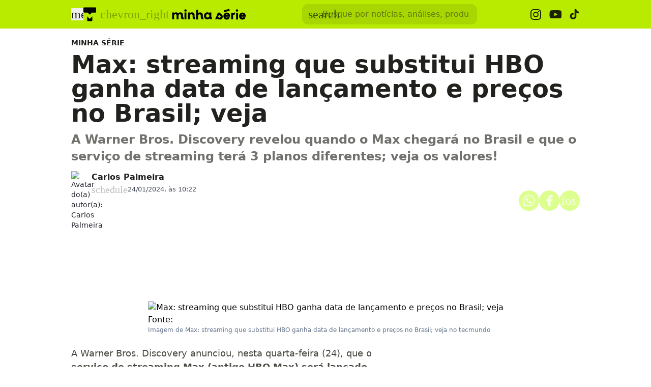

--- FILE ---
content_type: text/html; charset=utf-8
request_url: https://www.tecmundo.com.br/minha-serie/278276-max-streaming-substitui-hbo-ganha-data-lancamento-precos-brasil-veja.htm
body_size: 50397
content:
<!DOCTYPE html><html lang="pt-BR"><head><meta charSet="utf-8"/><meta name="viewport" content="width=device-width, initial-scale=1"/><style id="theme-css">:root, .minha-serie-page { --minha-serie-gray-100: rgb(229 230 227); --minha-serie-gray-200: rgb(210 211 207); --minha-serie-gray-300: rgb(190 191 187); --minha-serie-gray-400: rgb(171 172 166); --minha-serie-gray-50: rgb(246 247 242); --minha-serie-gray-500: rgb(113 113 109); --minha-serie-gray-600: rgb(90 91 85); --minha-serie-gray-700: rgb(70 71 63); --minha-serie-gray-800: rgb(49 50 45); --minha-serie-gray-900: rgb(33 34 30); --minha-serie-gray-950: rgb(20 21 17); --minha-serie-green-100-def: rgb(185 236 0); --minha-serie-green-200: rgb(160 209 0); --minha-serie-green-300: rgb(136 183 0); --minha-serie-green-400: rgb(113 157 0); --minha-serie-green-50: rgb(220 255 144); --minha-serie-green-500: rgb(90 132 0); --minha-serie-green-600: rgb(68 108 0); --minha-serie-green-700: rgb(48 84 0); --minha-serie-green-800: rgb(29 61 0); --minha-serie-green-900: rgb(11 39 0); --minha-serie-green-950: rgb(9 27 0); --minha-serie-pink-100: rgb(255 204 221); --minha-serie-pink-200: rgb(255 163 194); --minha-serie-pink-300: rgb(255 122 167); --minha-serie-pink-400: rgb(255 82 139); --minha-serie-pink-50: rgb(255 224 235); --minha-serie-pink-500: rgb(255 41 112); --minha-serie-pink-600-def: rgb(255 0 85); --minha-serie-pink-700: rgb(199 0 66); --minha-serie-pink-800: rgb(143 0 48); --minha-serie-pink-900: rgb(87 0 29); --minha-serie-pink-950: rgb(59 0 20); --border-radius-base: 12px; --border-radius-small: 8px; --background: var(--white-100); --primary: var(--minha-serie-green-100-def); --secondary: var(--minha-serie-pink-600-def); --fill-brand: var(--minha-serie-green-100-def); --fill-strong: var(--minha-serie-gray-300); --fill-medium: var(--minha-serie-gray-200); --fill-soft: var(--minha-serie-gray-100); --fill-weak: var(--minha-serie-gray-50); --fill-on-primary-strong: var(--minha-serie-green-500); --fill-on-primary-medium: var(--minha-serie-green-400); --fill-on-primary-soft: var(--minha-serie-green-300); --fill-on-primary-weak: var(--minha-serie-green-200); --fill-on-secondary-strong: var(--minha-serie-pink-200); --fill-on-secondary-medium: var(--minha-serie-pink-300); --fill-on-secondary-soft: var(--minha-serie-pink-400); --fill-on-secondary-weak: var(--minha-serie-pink-500); --fill-primary-medium: var(--minha-serie-green-200); --fill-primary-soft: var(--minha-serie-green-100-def); --fill-primary-strong: var(--minha-serie-green-300); --fill-primary-weak: var(--minha-serie-green-50); --fill-secondary-medium: var(--minha-serie-pink-400); --fill-secondary-soft: var(--minha-serie-pink-200); --fill-secondary-strong: var(--minha-serie-pink-600-def); --fill-secondary-weak: var(--minha-serie-pink-100); --stroke-strong: var(--minha-serie-gray-500); --stroke-medium: var(--minha-serie-gray-300); --stroke-weak: var(--minha-serie-gray-200); --stroke-on-primary-strong: var(--minha-serie-green-500); --stroke-on-primary-medium: var(--minha-serie-green-400); --stroke-on-primary-weak: var(--minha-serie-green-300); --stroke-on-secondary-strong: var(--minha-serie-pink-200); --stroke-on-secondary-medium: var(--minha-serie-pink-300); --stroke-on-secondary-weak: var(--minha-serie-pink-400); --stroke-primary-strong: var(--minha-serie-green-500); --stroke-primary-medium: var(--minha-serie-green-300); --stroke-primary-weak: var(--minha-serie-green-200); --stroke-secondary-strong: var(--minha-serie-pink-800); --stroke-secondary-weak: var(--minha-serie-pink-700); --text-strong: var(--minha-serie-gray-900); --text-medium: var(--minha-serie-gray-700); --text-weak: var(--minha-serie-gray-500); --text-on-primary-medium: var(--minha-serie-green-800); --text-on-primary-strong: var(--minha-serie-green-950); --text-on-primary-weak: var(--minha-serie-green-700); --text-on-secondary-medium: var(--minha-serie-pink-50); --text-on-secondary-strong: var(--white-100); --text-on-secondary-weak: var(--minha-serie-pink-100); --text-primary-strong: var(--minha-serie-green-800); --text-primary-medium: var(--minha-serie-green-600); --text-primary-weak: var(--minha-serie-green-500); --text-secondary-strong: var(--white-100); --text-secondary-weak: var(--minha-serie-pink-800); --link-background: var(--fill-primary-weak); --link-background-hover: var(--fill-primary-weak); --link-color: var(--text-strong); --link-color-hover: var(--text-strong); }</style><link rel="preload" href="/img/logos/tecmundo-glyphy__black.svg" as="image" fetchPriority="high"/><link rel="preload" href="/img/logos/minha-serie__black.svg" as="image" fetchPriority="high"/><title>Max: streaming que substitui HBO ganha data de lançamento e preços no Brasil; veja | Minha Série</title><meta name="description" content="A Warner Bros. Discovery revelou quando o Max chegará no Brasil e que o serviço de streaming terá 3 planos diferentes; veja os valores!"/><link rel="canonical" href="https://www.tecmundo.com.br/minha-serie/278276-max-streaming-substitui-hbo-ganha-data-lancamento-precos-brasil-veja.htm"/><meta name="robots" content="index,follow,max-snippet:-1,max-image-preview:large,max-video-preview:-1"/><meta property="og:locale" content="pt_BR"/><meta property="og:type" content="article"/><meta property="og:title" content="Max: streaming que substitui HBO ganha data de lançamento e preços no Brasil; veja"/><meta property="og:description" content="A Warner Bros. Discovery revelou quando o Max chegará no Brasil e que o serviço de streaming terá 3 planos diferentes; veja os valores!"/><meta property="og:url" content="https://www.tecmundo.com.br/minha-serie/278276-max-streaming-substitui-hbo-ganha-data-lancamento-precos-brasil-veja.htm"/><meta property="og:site_name" content="TecMundo: Tudo sobre Tecnologia, Entretenimento, Ciência e Games"/><meta property="article:published_time" content="2024-01-24T13:22:26.477Z"/><meta property="article:author" content="Carlos Palmeira"/><meta property="og:image" content="https://tm.ibxk.com.br/2024/01/24/24132020890157.jpg?ims=1600x900/filters:format(jpg)"/><meta property="og:image:width" content="1280"/><meta property="og:image:height" content="605"/><meta property="og:image:type" content="image/jpg"/><meta property="twitter:title" content="Max: streaming que substitui HBO ganha data de lançamento e preços no Brasil; veja"/><meta property="twitter:description" content="A Warner Bros. Discovery revelou quando o Max chegará no Brasil e que o serviço de streaming terá 3 planos diferentes; veja os valores!"/><meta property="twitter:image" content="https://tm.ibxk.com.br/2024/01/24/24132020890157.jpg?ims=1600x900/filters:format(jpg)"/><meta property="twitter:card" content="summary_large_image"/><meta property="twitter:site" content="@Tec_Mundo"/><link rel="preload" as="image" href="https://tm.ibxk.com.br/2025/11/26/Whats_App_Image_2025_11_26_at_15_01_37_9bfeb8b2b3.jpeg?ims=40x40/filters:quality(70)" imageSrcSet="https://tm.ibxk.com.br/2025/11/26/Whats_App_Image_2025_11_26_at_15_01_37_9bfeb8b2b3.jpeg?ims=40x40/filters:quality(70) 1x, https://tm.ibxk.com.br/2025/11/26/Whats_App_Image_2025_11_26_at_15_01_37_9bfeb8b2b3.jpeg?ims=60x60/filters:quality(70) 1.5x, https://tm.ibxk.com.br/2025/11/26/Whats_App_Image_2025_11_26_at_15_01_37_9bfeb8b2b3.jpeg?ims=80x80/filters:quality(70) 2x, https://tm.ibxk.com.br/2025/11/26/Whats_App_Image_2025_11_26_at_15_01_37_9bfeb8b2b3.jpeg?ims=120x120/filters:quality(70) 3x" imageSizes="100vw" fetchPriority="high"/><link rel="preload" as="image" href="https://tm.ibxk.com.br/2024/01/24/24132014045154.jpg?ims=1000x400/filters:quality(80)" imageSrcSet="https://tm.ibxk.com.br/2024/01/24/24132014045154.jpg?ims=1000x400/filters:quality(80) 1x, https://tm.ibxk.com.br/2024/01/24/24132014045154.jpg?ims=1500x600/filters:quality(80) 1.5x, https://tm.ibxk.com.br/2024/01/24/24132014045154.jpg?ims=2000x800/filters:quality(80) 2x, https://tm.ibxk.com.br/2024/01/24/24132014045154.jpg?ims=3000x1200/filters:quality(80) 3x" imageSizes="(max-width: 768px) 100vw, 1000px" fetchPriority="high"/><meta name="next-head-count" content="28"/><meta http-equiv="Content-Language" content="pt-br"/><meta name="AUTHOR" content="TecMundo"/><meta name="COPYRIGHT" content="Copyright (c) Grupo NZN"/><meta name="RATING" content="GENERAL"/><meta name="theme-color" content="#295ff2"/><meta name="msapplication-TileColor" content="#ffffff"/><meta name="msapplication-TileImage" content="/favicons/favicon@144.png"/><meta name="google-signin-client_id" content="751803164508-rpnvktbdbog3j4503ode14edmbs04uia.apps.googleusercontent.com"/><meta name="adopt-website-id" content="86c4d5da-2821-4841-91e5-c806d25dc0fe"/><meta name="google-site-verification" content="3gEFztizK88TCscDlkhVw7nAN2hxjVFm5r1dQtxKgF4"/><meta name="lomadee" content="2324685"/><meta name="apple-mobile-web-app-capable" content="yes"/><meta name="mobile-web-app-capable" content="yes"/><meta name="apple-mobile-web-app-status-bar-style" content="default"/><meta name="apple-mobile-web-app-title" content="TecMundo"/><link rel="shortcut icon" href="https://tm.ibxk.com.br/tecmundo/favicon.ico"/><link rel="manifest" href="/manifest.json"/><link rel="icon" type="image/png" sizes="32x32" href="/favicons/favicon@32.png"/><link rel="icon" type="image/png" sizes="16x16" href="/favicons/favicon@16.png"/><link rel="apple-touch-icon" sizes="180x180" href="/favicons/favicon@180.png"/><link rel="apple-touch-icon" sizes="167x167" href="/favicons/favicon@167.png"/><link rel="apple-touch-icon" sizes="152x152" href="/favicons/favicon@152.png"/><link rel="apple-touch-icon" sizes="120x120" href="/favicons/favicon@120.png"/><link rel="preconnect" href="https://tm.ibxk.com.br" crossorigin="anonymous"/><link rel="preconnect" href="https://tm.jsuol.com.br"/><link rel="preconnect" href="http://tm.jsuol.com.br"/><link rel="preconnect" href="https://tm.uol.com.br"/><link rel="dns-prefetch" href="https://pagead2.googlesyndication.com"/><link rel="dns-prefetch" href="https://fonts.googleapis.com"/><link rel="dns-prefetch" href="https://tm.ibxk.com.br"/><link rel="dns-prefetch" href="https://tag.goadopt.io"/><link rel="dns-prefetch" href="https://tag.navdmp.com"/><link rel="dns-prefetch" href="https://tpc.googlesyndication.com"/><link rel="dns-prefetch" href="https://www.google-analytics.com"/><link rel="dns-prefetch" href="https://www.googletagmanager.com"/><link rel="dns-prefetch" href="https://www.googletagservices.com"/><link rel="dns-prefetch" href="https://securepubads.g.doubleclick.net"/><link rel="dns-prefetch" href="https://usr.navdmp.com"/><link rel="dns-prefetch" href="https://d.t.tailtarget.com"/><link rel="dns-prefetch" href="https://pagead2.googlesyndication.com"/><link rel="dns-prefetch" href="https://applets.ebxcdn.com"/><link rel="alternate" type="application/rss+xml" href="https://rss.tecmundo.com.br/feed"/><link rel="preload" href="/_next/static/media/f3598be354fd334e-s.p.woff2" as="font" type="font/woff2" crossorigin="anonymous" data-next-font="size-adjust"/><link rel="preload" href="/_next/static/media/de42cfb9a3b980ae-s.p.woff2" as="font" type="font/woff2" crossorigin="anonymous" data-next-font="size-adjust"/><script id="uol-script" data-nscript="beforeInteractive">
              (function () {
                window.universal_variable = window.universal_variable || {};
                window.universal_variable.dfp = window.universal_variable.dfp || {};
                window.uolads = window.uolad || [];

                //script para envio ao GA UOL o tipo do acesso (normal ou via refresh)
                var access_by_reload = 'nao'
                var access_data = performance?.getEntriesByType('navigation')[0]
                if(access_data && access_data.type == 'reload'){
                  access_by_reload = 'sim'
                }
                window.universal_variable.aud = window.universal_variable.aud || {};

                //ABTest videos GA UOL
                var slots = 10;
                var versionAB;
                var sendGaInfo = false;
                var path = window.location.pathname;
                var pathParts = path.split("/");
                var category = pathParts[1];
                if(category != 'voxel' && category != 'minha-serie' && category != 'produto' && category != 'ciencia' && category != 'mercado'){
                  sendGaInfo = true;
                }
                if (localStorage.getItem('version')) {
                  versionAB = localStorage.getItem('version');
                } else {
                  var random = Math.floor(Math.random() * slots);
                  versionAB = 'Slot ' + (random);
                  localStorage.setItem('version', versionAB);
                }
                var aBTestVideoResult = '';
                if (window.location.href.indexOf(".htm") > -1 && sendGaInfo) {
                  /*if(versionAB && (versionAB == 'Slot 0' || versionAB == 'Slot 1' || versionAB == 'Slot 2' || versionAB == 'Slot 3' || versionAB == 'Slot 4')) {
                    aBTestVideoResult = 'Membrana by ABTest';
                  }else if(versionAB && (versionAB == 'Slot 5' || versionAB == 'Slot 6' || versionAB == 'Slot 7' || versionAB == 'Slot 8' || versionAB == 'Slot 9')) {
                    aBTestVideoResult = 'Truvid by ABTest';
                  }*/
                  aBTestVideoResult = 'Truvid by ABTest';
                }
                window.universal_variable.aud.version = aBTestVideoResult

                window.universal_variable.aud.roomSource = access_by_reload
              })();
            </script><link rel="preload" href="/_next/static/css/2fc5f0bbe0a4c950.css" as="style"/><link rel="stylesheet" href="/_next/static/css/2fc5f0bbe0a4c950.css" data-n-g=""/><link rel="preload" href="/_next/static/css/ef46db3751d8e999.css" as="style"/><link rel="stylesheet" href="/_next/static/css/ef46db3751d8e999.css" data-n-p=""/><link rel="preload" href="/_next/static/css/e1509d81a521a6de.css" as="style"/><link rel="stylesheet" href="/_next/static/css/e1509d81a521a6de.css" data-n-p=""/><link rel="preload" href="/_next/static/css/84d7be4bd9438212.css" as="style"/><link rel="stylesheet" href="/_next/static/css/84d7be4bd9438212.css" data-n-p=""/><link rel="preload" href="/_next/static/css/876b8356a8df6969.css" as="style"/><link rel="stylesheet" href="/_next/static/css/876b8356a8df6969.css"/><link rel="preload" href="/_next/static/css/99ff28523a9b2dca.css" as="style"/><link rel="stylesheet" href="/_next/static/css/99ff28523a9b2dca.css"/><link rel="preload" href="/_next/static/css/ae3d4509e64fe97f.css" as="style"/><link rel="stylesheet" href="/_next/static/css/ae3d4509e64fe97f.css"/><link rel="preload" href="/_next/static/css/374b50cbc12516d5.css" as="style"/><link rel="stylesheet" href="/_next/static/css/374b50cbc12516d5.css"/><noscript data-n-css=""></noscript><script defer="" nomodule="" src="/_next/static/chunks/polyfills-c67a75d1b6f99dc8.js"></script><script id="uoltm" src="https://tm.jsuol.com.br/uoltm.js?id=quheq9" async="" data-nscript="beforeInteractive"></script><script defer="" src="/_next/static/chunks/5635.56b3d719e5572b34.js"></script><script defer="" src="/_next/static/chunks/8777.13720e67e4ae401d.js"></script><script defer="" src="/_next/static/chunks/6944.a0c433fdc55b818c.js"></script><script defer="" src="/_next/static/chunks/7581.2ae751d9ed45872a.js"></script><script defer="" src="/_next/static/chunks/3800.e27100d78712f712.js"></script><script defer="" src="/_next/static/chunks/3335.2671698716dc0406.js"></script><script defer="" src="/_next/static/chunks/4110.ce907b0db42ef1c8.js"></script><script defer="" src="/_next/static/chunks/5854.9e9e474f4363c519.js"></script><script src="/_next/static/chunks/webpack-b60ddf6ff4bf0ea7.js" defer=""></script><script src="/_next/static/chunks/main-44fa57aec974b215.js" defer=""></script><script src="/_next/static/chunks/pages/_app-9186f83bfffc1daf.js" defer=""></script><script src="/_next/static/chunks/9043-34c08bb7e07b44f8.js" defer=""></script><script src="/_next/static/chunks/6695-8181bc153d7678df.js" defer=""></script><script src="/_next/static/chunks/9959-76e000381688ceaf.js" defer=""></script><script src="/_next/static/chunks/2357-bf131802ac6bc65c.js" defer=""></script><script src="/_next/static/chunks/pages/minha-serie/%5Bslug%5D-ff5271376695d40c.js" defer=""></script><script src="/_next/static/2DfcHdz1AzJ_xEW-CNj8h/_buildManifest.js" defer=""></script><script src="/_next/static/2DfcHdz1AzJ_xEW-CNj8h/_ssgManifest.js" defer=""></script></head><body><noscript><iframe src="https://www.googletagmanager.com/ns.html?id=GTM-5L32PDBW" height="0" width="0" style="display:none;visibility:hidden"></iframe></noscript><div id="__next"><main class="content-area
        minha-serie-page __variable_8f38c6 __variable_8a8bb0 font-sans w-full"><section class="background-ads bg-transparent xl:bg-extended-blue-gray-100 pt-[70px]"><div id="tecmundo_premium"><div class="background-ads"><div id="premium"><div class="ads_placeholder__c1oiYN   is-desktop" data-label="" style="min-height:100%"></div></div></div></div></section><header class="header__5v4Fa2 bg-theme-fill-brand-base-ms minhaserie"><div class="container mx-auto flex flex-wrap items-center justify-between w-full px-4 h-[56px]"><div class="flex items-center max-h-7 space-x-2"><div class="flex items-center gap-4"><button type="button" class="inline-flex cursor-pointer h-6 w-6 justify-center btn-open-menu" aria-label="Abrir menu de navegação" aria-haspopup="dialog"><span class="material-symbols-rounded icon  size-24__nSXSAG " style="color:#151514">menu</span></button><div class="flex items-center"><div class="flex items-center space-x-2"><a href="/" aria-label="TecMundo" title="TecMundo: Tudo sobre Tecnologia, Entretenimento, Ciência e Games"><img alt="Logotipo do TecMundo" fetchPriority="high" width="25" height="28" decoding="async" data-nimg="1" class="" style="color:transparent" src="/img/logos/tecmundo-glyphy__black.svg"/></a><span class="material-symbols-rounded icon  size-24__nSXSAG text-black-30">chevron_right</span></div><a href="https://www.tecmundo.com.br/minha-serie" aria-label="Logo Minha Série" title="Logo Minha Série"><img alt="Logo Minha Série" fetchPriority="high" width="136" height="28" decoding="async" data-nimg="1" class="w-auto h-auto max-w-[156px] min-h-[28px] max-h-[38px]" style="color:transparent" src="/img/logos/minha-serie__black.svg"/></a></div></div></div><div class="relative max-w-full hidden sm:flex"><input type="text" name="q" placeholder="Busque por notícias, análises, produtos..." aria-label="TecMundoButtonSearch" autoComplete="off" id="searchMenuInput" class="w-full md:w-[344px] pl-10 px-4 py-2 outline-none text-base font-normal text-minha-serie-solid-gray-900 rounded-xl bg-minha-serie-solid-green-600 placeholder:text-theme-fill-gray-darkest-opacity outline-1 outline-offset-0 hover:outline-theme-fill-brand-dark-ms focus:outline-[3px] focus:outline-theme-fill-brand-dark-ms transition-all border-none"/><label class="cursor-pointer"><div class="absolute left-3 flex items-center" style="top:50%;transform:translateY(-50%)"><span class="material-symbols-rounded icon  size-24__nSXSAG " style="color:#305400">search</span></div></label></div><div class="flex items-center gap-4"><div class="hidden items-center space-x-4 sm:flex"><a href="https://www.instagram.com/oficialminhaserie/?hl=en" aria-label="Ícone do Instagram Minha Série" target="_blank" rel="noreferrer"><img alt="Ícone do Instagram Minha Série" loading="lazy" width="21" height="21" decoding="async" data-nimg="1" class="opacity-85 hover:opacity-100 transition-opacity" style="color:transparent" src="/img/logos/instagram__black.svg"/></a><a href="https://www.youtube.com/@oficialminhaserie?sub_confirmation=1" aria-label="Ícone do YouTube Minha Série" target="_blank" rel="noreferrer"><img alt="Ícone do YouTube Minha Série" loading="lazy" width="24" height="16" decoding="async" data-nimg="1" class="opacity-85 hover:opacity-100 transition-opacity" style="color:transparent" src="/img/logos/youtube__black.svg"/></a><a href="https://www.tiktok.com/@minhaserie_?lang=en" aria-label="Ícone do TikTok Minha Série" target="_blank" rel="noreferrer"><img alt="Ícone do TikTok Minha Série" loading="lazy" width="20" height="24" decoding="async" data-nimg="1" class="opacity-85 hover:opacity-100 transition-opacity" style="color:transparent" src="/img/logos/tiktok__black.svg"/></a></div></div></div></header><script type="application/ld+json">{"@context":"https://schema.org","@graph":[{"@type":"NewsArticle","@id":"https://www.tecmundo.com.br/minha-serie/278276-max-streaming-substitui-hbo-ganha-data-lancamento-precos-brasil-veja.htm","mainEntityOfPage":{"@type":"WebPage","@id":"https://www.tecmundo.com.br/minha-serie/278276-max-streaming-substitui-hbo-ganha-data-lancamento-precos-brasil-veja.htm"},"headline":"Max: streaming que substitui HBO ganha data de lançamento e preços no Brasil; veja","alternativeHeadline":"A Warner Bros. Discovery revelou quando o Max chegará no Brasil e que o serviço de streaming terá 3 planos diferentes; veja os valores!","url":"https://www.tecmundo.com.br/minha-serie/278276-max-streaming-substitui-hbo-ganha-data-lancamento-precos-brasil-veja.htm","articleBody":"A Warner Bros. Discovery anunciou, nesta quarta-feira (24), que o servi&ccedil;o de streaming Max (antigo HBO Max) ser&aacute; lan&ccedil;ado no Brasil em 27 de fevereiro. Ao todo, ser&atilde;o oferecidos tr&ecirc;s planos de assinatura que custar&atilde;o a partir de R$ 29,90 por m&ecirc;s.\nSegundo a Warner, o Max ter&aacute; um cat&aacute;logo de mais de 37 mil horas de conte&uacute;do, o que representa o dobro do que est&aacute; atualmente na HBO Max.\nAl&eacute;m do acervo da HBO, a plataforma ir&aacute; disponibilizar s&eacute;ries, filmes, document&aacute;rios, anima&ccedil;&otilde;es e outras produ&ccedil;&otilde;es da Warner Bros., Universo DC, Discovery, Discovery Home &amp; Health, ID, Cartoon Network, Discovery Kids e Adult Swim.\n\nVeja tamb&eacute;m: HBO Max: as 14 melhores s&eacute;ries que chegam no streaming em 2024\n\n\nAs grandes franquias que j&aacute; s&atilde;o oferecidas atualmente continuar&atilde;o no cat&aacute;logo, casos de Game of Thrones (e derivadas como Casa do Drag&atilde;o), Harry Potter, The Big Bang Theory, Looney Tunes, Rick and Morty, Largados e Pelados, 90 Dias para Casar e outras.\n\nVeja tamb&eacute;m: HBO Max: as 10 melhores s&eacute;ries do streaming em 2023\n\nComo novidade, o Max ter&aacute; a primeira janela de exibi&ccedil;&atilde;o de filmes da Sony Pictures, eventos ao vivo (como premia&ccedil;&otilde;es e torneios esportivos) e produ&ccedil;&otilde;es originais locais.\nPlanos e pre&ccedil;os do Max\nO Max oferecer&aacute; 3 planos para novos assinantes j&aacute; na data de lan&ccedil;amento. Todas as assinaturas t&ecirc;m op&ccedil;&otilde;es de pagamento mensal ou anual via cart&atilde;o de cr&eacute;dito, sendo que a op&ccedil;&atilde;o anual entrega um desconto de at&eacute; 36%.\nLan&ccedil;ado no ano passado nos Estados Unidos, o Max acabou com a marca HBO Max. De acordo com a Warner Bros., todos os atuais assinantes da HBO Max ter&atilde;o acesso a Max a partir de 27 de fevereiro.\n\nVeja tamb&eacute;m: HBO Max recebe mais de 10 filmes no cat&aacute;logo! Veja a lista\n\nOs usu&aacute;rios manter&atilde;o as funcionalidades e os pre&ccedil;os do plano atual por um tempo limitado ap&oacute;s o lan&ccedil;amento da Max. Da mesma forma, os usu&aacute;rios da HBO Max&nbsp;que aproveitaram a oferta de 50% de lan&ccedil;amento do servi&ccedil;o manter&atilde;o o desconto.\nConfira, abaixo, os planos e pre&ccedil;os do Max:\n\nPlano B&aacute;sico com An&uacute;ncios\nDispositivos simult&acirc;neos: at&eacute; dois dispositivos;\nResolu&ccedil;&atilde;o: o conte&uacute;do estar&aacute; dispon&iacute;vel em resolu&ccedil;&atilde;o Full HD;\nValores: R$ 29,90 (m&ecirc;s) e R$ 225,90 (ano).\n\n\n\nPlano Standard\nDispositivos: at&eacute; dois dispositivos;\nResolu&ccedil;&atilde;o: o conte&uacute;do estar&aacute; dispon&iacute;vel em resolu&ccedil;&atilde;o Full HD;\nReprodu&ccedil;&atilde;o offline: o plano permitir&aacute; at&eacute; 30 downloads de conte&uacute;do para visualiza&ccedil;&atilde;o offline;\nValores: R$ 39,90 (m&ecirc;s) e R$ 357,90 (ano).\n\n\n\nPlano Platinum\nDispositivos: at&eacute; quatro dispositivos;\nResolu&ccedil;&atilde;o: o conte&uacute;do estar&aacute; dispon&iacute;vel em resolu&ccedil;&atilde;o Full HD ou 4K e com som Dolby Atmos;\nOffline: o plano permitir&aacute; at&eacute; 100 downloads de conte&uacute;do para visualiza&ccedil;&atilde;o offline;\nValores: R$ 55,90 (m&ecirc;s) e a anual R$ 477,90 (ano).\n\nE a&iacute;, o que voc&ecirc; achou das mudan&ccedil;as no Max? Comente nas redes sociais do Minha S&eacute;rie.&nbsp;","datePublished":"2024-01-24T13:22:26.477Z","dateModified":"2024-01-24T13:22:26.477Z","inLanguage":"pt-BR","image":[{"@type":"ImageObject","url":"https://tm.ibxk.com.br/2024/01/24/24132014045154.jpg?ims=1200x675","width":1200,"height":675},{"@type":"ImageObject","url":"https://tm.ibxk.com.br/2024/01/24/24132014045154.jpg?ims=1200x900","width":1200,"height":900},{"@type":"ImageObject","url":"https://tm.ibxk.com.br/2024/01/24/24132014045154.jpg?ims=1200x1200","width":1200,"height":1200}],"author":{"@type":"Person","name":"Carlos Palmeira","jobTitle":"","description":"Paulistano, corintiano e pedestre desde 1993. Jornalista formado pela Universidade Federal de Mato Grosso, escrevo sobre games, tecnologia, ciência e cultura pop. Fã de Red Hot Chili Peppers e apaixonado por maracujá, pão de queijo e rap. ","url":"https://www.tecmundo.com.br/autor/carlos-palmeira","sameAs":["http://twitter.com/chpalmeira","http://instagram.com/chpalmeira"]},"publisher":{"@id":"http://www.tecmundo.com.br#organization"}},{"@type":"SearchAction","target":"https://www.tecmundo.com.br/busca/{search_term_string}","query-input":"required name=search_term_string"}]}</script><div id="container-area" class="container mx-auto px-0 text-l min-h-screen relative main_area__ws9iVI"><div class="grid grid-cols-1 bg-white md:p-4"><main><div class="w-full px-4 md:px-0 pt-4 md:pt-0"><div class="relative w-full flex gap-6 justify-end"><div class="fixed inset-x-0 top-0 z-[20] transition-all duration-300
          animate-moveOutTop
        " style="background:#B9EB00;visibility:hidden"><div class="container mx-auto px-4 flex justify-between items-center h-[57px]"><p class="text-#151514 font-semibold line-clamp-1">Max: streaming que substitui HBO ganha data de lançamento e preços no Brasil; veja</p><div class="flex items-center justify-end p-1"></div></div></div></div><a href="/minha-serie" class="kicker__YCD8SQ simple__q7M0Sw !text-sm uppercase font-bold w-fit h-fit" style="color:#1D1D1B;background-color:#D0F254">Minha Série</a><h1 class="text-3xl md:text-5xl mb-3 font-extrabold article-title__JVsh1S">Max: streaming que substitui HBO ganha data de lançamento e preços no Brasil; veja</h1><p class="text-lg/[1.3] md:text-2xl/[1.4] font-semibold my-3 article-call-text__Z1sSQx">A Warner Bros. Discovery revelou quando o Max chegará no Brasil e que o serviço de streaming terá 3 planos diferentes; veja os valores!</p><div class="text-sm pb-6 sm:mb-0 text-light-color-text-strong flex flex-col md:flex-row items-start md:items-center gap-3 md:gap-5"><div class="flex flex-col md:flex-row md:items-center justify-between w-full gap-2"><div class="flex items-start gap-2 w-full md:w-auto"><div class="min-w-[40px]"><img src="https://tm.ibxk.com.br/2025/11/26/Whats_App_Image_2025_11_26_at_15_01_37_9bfeb8b2b3.jpeg?ims=40x40/filters:quality(70)" srcSet="https://tm.ibxk.com.br/2025/11/26/Whats_App_Image_2025_11_26_at_15_01_37_9bfeb8b2b3.jpeg?ims=40x40/filters:quality(70) 1x, https://tm.ibxk.com.br/2025/11/26/Whats_App_Image_2025_11_26_at_15_01_37_9bfeb8b2b3.jpeg?ims=60x60/filters:quality(70) 1.5x, https://tm.ibxk.com.br/2025/11/26/Whats_App_Image_2025_11_26_at_15_01_37_9bfeb8b2b3.jpeg?ims=80x80/filters:quality(70) 2x, https://tm.ibxk.com.br/2025/11/26/Whats_App_Image_2025_11_26_at_15_01_37_9bfeb8b2b3.jpeg?ims=120x120/filters:quality(70) 3x" sizes="100vw" width="40" height="40" alt="Avatar do(a) autor(a): Carlos Palmeira" class="smart_image__xPhwut rounded-full" loading="eager" fetchPriority="high" style="--aspect-ratio:40/40"/></div><div class="flex flex-col justify-center"><div class="leading-none"><div class="flex flex-col w-fit"><a href="/autor/carlos-palmeira" class="author_name__uwkH7Z
                    font-semibold text-base line-clamp-1 md:line-clamp-none minha-serie__2yTnR3
                  ">Carlos Palmeira</a></div></div><div class="flex gap-0.5 md:gap-2.5 text-[#464B59] mt-[2px] flex-wrap text-[13px]"><p class="flex items-center gap-1"><span class="material-symbols-rounded icon  size-20__0j7Tzc " style="color:var(--stroke-medium)">schedule</span>24/01/2024, às 10:22</p></div></div></div><div class="flex flex-shrink-0 gap-2 mt-3 md:mt-0"><button class="button__G7rOfR minha-serie__n0aZtu" style="color:#354400;border:none" aria-label="Botão de compartilhamento"><img alt="WhatsApp" loading="lazy" width="24" height="24" decoding="async" data-nimg="1" class="opacity-80 hover:opacity-100 transition-opacity" style="color:transparent" src="/img/logos/whatsapp__white.svg"/></button><button class="button__G7rOfR minha-serie__n0aZtu" style="color:#354400;border:none" aria-label="Botão de compartilhamento"><img alt="Facebook" loading="lazy" width="13" height="24" decoding="async" data-nimg="1" class="opacity-80 hover:opacity-100 transition-opacity" style="color:transparent" src="/img/logos/facebook__white.svg"/></button><button class="button__G7rOfR minha-serie__n0aZtu" style="color:#354400;border:none" aria-label="Botão de compartilhamento"><span class="material-symbols-rounded icon  size-24__nSXSAG opacity-80 hover:opacity-100 transition-opacity" style="color:#fff">ios_share</span></button></div></div></div><div class="flex justify-start items-center"></div></div><div class="ads_placeholder__c1oiYN  mb-4 is-desktop" data-label="" style="min-height:100px"></div><div class="ads_placeholder__c1oiYN  mb-4 is-mobile" data-label="Publicidade" style="min-height:70px"><div id="ad-slot-billboard1-ms"></div></div><div class="grid w-full items-center justify-center px-4 md:px-0 mb-6"><img src="https://tm.ibxk.com.br/2024/01/24/24132014045154.jpg?ims=1000x400/filters:quality(80)" srcSet="https://tm.ibxk.com.br/2024/01/24/24132014045154.jpg?ims=1000x400/filters:quality(80) 1x, https://tm.ibxk.com.br/2024/01/24/24132014045154.jpg?ims=1500x600/filters:quality(80) 1.5x, https://tm.ibxk.com.br/2024/01/24/24132014045154.jpg?ims=2000x800/filters:quality(80) 2x, https://tm.ibxk.com.br/2024/01/24/24132014045154.jpg?ims=3000x1200/filters:quality(80) 3x" sizes="(max-width: 768px) 100vw, 1000px" width="1000" height="400" alt="Max: streaming que substitui HBO ganha data de lançamento e preços no Brasil; veja" class="smart_image__xPhwut mb-2 w-full h-auto object-cover banner__OnfpCt" loading="eager" fetchPriority="high" style="--aspect-ratio:4/3;--aspect-ratio-desktop:5/2"/><caption class="items-center justify-start flex !mb-0">Fonte: <span class="ml-1"></span><a class="text-[#64B59] font-semibold" href=""></a></caption><p class="text-xs text-extended-blue-gray-500">Imagem de Max: streaming que substitui HBO ganha data de lançamento e preços no Brasil; veja no tecmundo</p></div><div class="flex flex-col md:flex-row md:mt-4 gap-6 mb-6"><div class="the-content w-full lg:w-[596px] px-4 md:px-0"><div id="main-content" class="article-main-text__8i9lGa main_text"><p>A Warner Bros. Discovery anunciou, nesta quarta-feira (24), que o<strong> serviço de streaming Max (antigo HBO Max) será lançado no Brasil em 27 de fevereiro</strong>. Ao todo, serão oferecidos três planos de assinatura que custarão a partir de R$ 29,90 por mês.</p>
<p>Segundo a Warner, o Max terá um catálogo de mais de 37 mil horas de conteúdo, o que representa o dobro do que está atualmente na HBO Max.</p><div class="ads-video-player__ADFQTB"><div class="container flex gap-2 items-center justify-start mb-4 border-t border-weak pt-3"><span class="material-symbols-rounded icon  size-24__nSXSAG text-[var(--stroke-primary-strong)]">smart_display</span><h2 class="!text-lg text-strong !font-semibold !m-0">Nossos vídeos em destaque</h2></div><div class="video-slot__SPlh1X"></div></div>
<p>Além do acervo da HBO, a plataforma irá disponibilizar séries, filmes, documentários, animações e outras produções da Warner Bros., Universo DC, Discovery, Discovery Home &amp; Health, ID, Cartoon Network, Discovery Kids e Adult Swim.</p>
<ul>
<li><strong>Veja também: <a href="http://www.tecmundo.com.br/minha-serie/276953-hbo-max-14-melhores-series-chegam-streaming-2024.htm" target="_blank" title=" HBO Max: as 14 melhores séries que chegam no streaming em 2024 ">HBO Max: as 14 melhores séries que chegam no streaming em 2024</a></strong></li>
</ul>
<p class="video-center"><span class="videobox"><iframe loading="lazy" width="853" height="480" src="http://www.youtube.com/embed/rRQ81bN1UYk?si=PbhSKkC7VdZlZxpo?start=0" frameBorder="0" allowfullscreen=""></iframe></span></p><div class="read-also read-also__iis3s9 flex flex-col w-full gap-1.5 px-6 py-4 border-l-4" data-vertical="minha-serie"><div class="kicker__YCD8SQ tag__F140zz !text-sm uppercase font-bold w-fit h-fit">Leia Mais</div><a href="/minha-serie/602776-stranger-things-nao-tera-sexta-temporada-mas-prepara-continuacoes.htm" title="Stranger Things não terá sexta temporada, mas prepara continuações" class="!text-xl">Stranger Things não terá sexta temporada, mas prepara continuações</a></div>
<p>As grandes franquias que já são oferecidas atualmente continuarão no catálogo, casos de G<em>ame of Thrones</em> (e derivadas como <em>Casa do Dragão</em>), <em>Harry Potter, The Big Bang Theory, Looney Tunes, Rick and Morty, Largados e Pelados, 90 Dias para Casar</em> e outras.</p>
<ul>
<li><strong>Veja também: <a href="http://www.tecmundo.com.br/minha-serie/275395-hbo-max-10-melhores-series-streaming-2023.htm" target="_blank" title="HBO Max: as 10 melhores séries do streaming em 2023">HBO Max: as 10 melhores séries do streaming em 2023</a></strong></li>
</ul>
<p>Como novidade, o Max terá a primeira janela de exibição de filmes da Sony Pictures, eventos ao vivo (como premiações e torneios esportivos) e produções originais locais.</p><div id="banner-video-area" class="ads_by_content__DbzkC9" style="width:312px;height:340px;margin:32px auto"></div>
<h2>Planos e preços do Max</h2>
<p>O Max oferecerá 3 planos para novos assinantes já na data de lançamento. T<strong>odas as assinaturas têm opções de pagamento mensal ou anual via cartão de crédito</strong>, sendo que a opção anual entrega um desconto de até 36%.</p>
<p>Lançado no ano passado nos Estados Unidos, o <a href="https://www.tecmundo.com.br/minha-serie/262924-max-veja-precos-lancamento-catalogo-substituto-do-hbo-max.htm" target="_blank">Max acabou com a marca HBO Max</a>. De acordo com a Warner Bros., todos os atuais assinantes da HBO Max terão acesso a Max a partir de 27 de fevereiro.</p><div class="read-also read-also__iis3s9 flex flex-col w-full gap-1.5 px-6 py-4 border-l-4" data-vertical="minha-serie"><div class="kicker__YCD8SQ tag__F140zz !text-sm uppercase font-bold w-fit h-fit">Leia Mais</div><a href="/minha-serie/601664-qual-a-ordem-correta-para-assistir-dexter-veja-cronologia-da-franquia.htm" title="Qual a ordem correta para assistir Dexter? Veja cronologia da franquia" class="!text-xl">Qual a ordem correta para assistir Dexter? Veja cronologia da franquia</a></div>
<ul>
<li><strong>Veja também: <a href="http://www.tecmundo.com.br/minha-serie/272382-hbo-max-recebe-10-filmes-catalogo-veja-lista.htm" target="_blank" title="HBO Max recebe mais de 10 filmes no catálogo! Veja a lista">HBO Max recebe mais de 10 filmes no catálogo! Veja a lista</a></strong></li>
</ul>
<p>Os usuários manterão as funcionalidades e os preços do plano atual por um tempo limitado após o lançamento da Max. Da mesma forma, <strong>os usuários da HBO Max que aproveitaram a oferta de 50% de lançamento do serviço manterão o desconto</strong>.</p>
<p>Confira, abaixo, os <strong>planos e preços do Max</strong>:</p><div id="ads-by-content-1" class="ads_by_content__DbzkC9" style="width:312px;height:340px;margin:32px auto"></div>
<ul>
<li><strong>Plano Básico com Anúncios</strong></li>
<li>Dispositivos simultâneos: até dois dispositivos;</li>
<li>Resolução: o conteúdo estará disponível em resolução Full HD;</li>
<li>Valores: R$ 29,90 (mês) e R$ 225,90 (ano).</li>
</ul>
<p></p>
<ul>
<li><strong>Plano Standard</strong></li>
<li>Dispositivos: até dois dispositivos;</li>
<li>Resolução: o conteúdo estará disponível em resolução Full HD;</li>
<li>Reprodução offline: o plano permitirá até 30 downloads de conteúdo para visualização offline;</li>
<li>Valores: R$ 39,90 (mês) e R$ 357,90 (ano).</li>
</ul>
<p></p><div class="read-also read-also__iis3s9 flex flex-col w-full gap-1.5 px-6 py-4 border-l-4" data-vertical="minha-serie"><div class="kicker__YCD8SQ tag__F140zz !text-sm uppercase font-bold w-fit h-fit">Leia Mais</div><a href="/minha-serie/229395-naruto-shippuden-todos-episodios-fillers.htm" title="Naruto Shippuden: veja quais são os episódios fillers" class="!text-xl">Naruto Shippuden: veja quais são os episódios fillers</a></div>
<ul>
<li><strong>Plano Platinum</strong></li>
<li>Dispositivos: até quatro dispositivos;</li>
<li>Resolução: o conteúdo estará disponível em resolução Full HD ou 4K e com som Dolby Atmos;</li>
<li>Offline: o plano permitirá até 100 downloads de conteúdo para visualização offline;</li>
<li>Valores: R$ 55,90 (mês) e a anual R$ 477,90 (ano).</li>
</ul>
<p>E aí, o que você achou das mudanças no Max? Comente nas <a rel="sponsored"><a href="https://www.tiktok.com/@minhaserie_" target="_blank" rel="sponsored">redes sociais do Minha Série</a></a>. </p><div class="ads_placeholder__c1oiYN  mb-4 is-mobile" data-label="Publicidade" style="min-height:300px"><div id="ad-slot-internal-square"></div></div></div><div class="article-footer flex flex-col gap-6"><hr/><div class="article-tags-and-sources__OCfJgu"><ul class="article-tags__Ngn9tq"><li class="button-link__GVbJdb"><a href="/tags/hbo-max" rel="noreferrer" class="button__6mQyDW minha-serie__w5sluD default__e35oz0 tag__yqvc8b  flex items-center justify-center gap-1 w-full" aria-label="Clique para ir para HBO Max"><span class="material-symbols-rounded icon  size-20__0j7Tzc " style="color:var(--stroke-primary-medium)">tag</span><span class="button-label__uyzlEq">HBO Max</span></a></li><li class="button-link__GVbJdb"><a href="/tags/streaming" rel="noreferrer" class="button__6mQyDW minha-serie__w5sluD default__e35oz0 tag__yqvc8b  flex items-center justify-center gap-1 w-full" aria-label="Clique para ir para Streaming"><span class="material-symbols-rounded icon  size-20__0j7Tzc " style="color:var(--stroke-primary-medium)">tag</span><span class="button-label__uyzlEq">Streaming</span></a></li><li class="button-link__GVbJdb"><a href="/tags/hbo" rel="noreferrer" class="button__6mQyDW minha-serie__w5sluD default__e35oz0 tag__yqvc8b  flex items-center justify-center gap-1 w-full" aria-label="Clique para ir para HBO"><span class="material-symbols-rounded icon  size-20__0j7Tzc " style="color:var(--stroke-primary-medium)">tag</span><span class="button-label__uyzlEq">HBO</span></a></li></ul></div><div class="article-footer--author infos"><hr class="mb-4"/><div class="flex items-center gap-2"><img src="https://tm.ibxk.com.br/2025/11/26/Whats_App_Image_2025_11_26_at_15_01_37_9bfeb8b2b3.jpeg?ims=40x40/filters:quality(70)" srcSet="https://tm.ibxk.com.br/2025/11/26/Whats_App_Image_2025_11_26_at_15_01_37_9bfeb8b2b3.jpeg?ims=40x40/filters:quality(70) 1x, https://tm.ibxk.com.br/2025/11/26/Whats_App_Image_2025_11_26_at_15_01_37_9bfeb8b2b3.jpeg?ims=60x60/filters:quality(70) 1.5x, https://tm.ibxk.com.br/2025/11/26/Whats_App_Image_2025_11_26_at_15_01_37_9bfeb8b2b3.jpeg?ims=80x80/filters:quality(70) 2x, https://tm.ibxk.com.br/2025/11/26/Whats_App_Image_2025_11_26_at_15_01_37_9bfeb8b2b3.jpeg?ims=120x120/filters:quality(70) 3x" sizes="100vw" width="40" height="40" alt="Avatar do(a) autor(a): Carlos Palmeira" class="smart_image__xPhwut rounded-full" loading="lazy" fetchPriority="auto" style="--aspect-ratio:40/40"/><div class="flex flex-col w-fit"><a href="/autor/carlos-palmeira" class="author_name__uwkH7Z
                    font-semibold text-base line-clamp-1 md:line-clamp-none minha-serie__2yTnR3
                  ">Carlos Palmeira</a></div></div><div class="flex flex-col w-fit"><p class="text-base text-medium my-[10px]">Paulistano, corintiano e pedestre desde 1993. Jornalista formado pela Universidade Federal de Mato Grosso, escrevo sobre games, tecnologia, ciência e cultura pop. Fã de Red Hot Chili Peppers e apaixonado por maracujá, pão de queijo e rap. </p></div><div class="flex flex-col w-fit"><div class="flex items-center gap-2 flex-start minha-serie__2yTnR3"><a href="http://twitter.com/chpalmeira" class="icon_button__WJDHD8 minha-serie__2yTnR3" aria-label="Twitter do(a) autor(a)"><svg width="32" height="32" viewBox="0 0 32 32" fill="none" xmlns="http://www.w3.org/2000/svg"><path xmlns="http://www.w3.org/2000/svg" d="M17.3174 14.7747L23.1456 8H21.7645L16.704 13.8826L12.6621 8H8L14.112 16.8954L8 24H9.38112L14.7251 17.7875L18.9939 24H23.656L17.3168 14.7747H17.3174ZM15.4256 16.9738L14.8064 16.088L9.87872 9.03968H12.0003L15.977 14.7277L16.5962 15.6134L21.7651 23.0074H19.6435L15.4256 16.9738Z" fill="#1D3D00"></path></svg></a><a href="https://www.linkedin.com/in/carlos-palmeira-7710/" class="icon_button__WJDHD8 minha-serie__2yTnR3" aria-label="LinkedIn do(a) autor(a)"><svg width="32" height="32" viewBox="0 0 32 32" fill="none" xmlns="http://www.w3.org/2000/svg"><path xmlns="http://www.w3.org/2000/svg" d="M23 7C23.5304 7 24.0391 7.21071 24.4142 7.58579C24.7893 7.96086 25 8.46957 25 9V23C25 23.5304 24.7893 24.0391 24.4142 24.4142C24.0391 24.7893 23.5304 25 23 25H9C8.46957 25 7.96086 24.7893 7.58579 24.4142C7.21071 24.0391 7 23.5304 7 23V9C7 8.46957 7.21071 7.96086 7.58579 7.58579C7.96086 7.21071 8.46957 7 9 7H23ZM22.5 22.5V17.2C22.5 16.3354 22.1565 15.5062 21.5452 14.8948C20.9338 14.2835 20.1046 13.94 19.24 13.94C18.39 13.94 17.4 14.46 16.92 15.24V14.13H14.13V22.5H16.92V17.57C16.92 16.8 17.54 16.17 18.31 16.17C18.6813 16.17 19.0374 16.3175 19.2999 16.5801C19.5625 16.8426 19.71 17.1987 19.71 17.57V22.5H22.5ZM10.88 12.56C11.3256 12.56 11.7529 12.383 12.0679 12.0679C12.383 11.7529 12.56 11.3256 12.56 10.88C12.56 9.95 11.81 9.19 10.88 9.19C10.4318 9.19 10.0019 9.36805 9.68499 9.68499C9.36805 10.0019 9.19 10.4318 9.19 10.88C9.19 11.81 9.95 12.56 10.88 12.56ZM12.27 22.5V14.13H9.5V22.5H12.27Z" fill="#1D3D00"></path></svg></a><a href="http://instagram.com/chpalmeira" class="icon_button__WJDHD8 minha-serie__2yTnR3" aria-label="Instagram do(a) autor(a)"><svg width="32" height="32" viewBox="0 0 32 32" fill="none" xmlns="http://www.w3.org/2000/svg"><path xmlns="http://www.w3.org/2000/svg" d="M16.0009 6.00006C13.2851 6.00006 12.9442 6.01192 11.8776 6.06043C10.813 6.10915 10.0863 6.27757 9.45045 6.52469C8.79274 6.77991 8.23481 7.12132 7.67898 7.67695C7.12273 8.23239 6.78105 8.78989 6.5248 9.44691C6.27687 10.0825 6.10812 10.8088 6.06021 11.8722C6.0125 12.9381 6 13.2789 6 15.9927C6 18.7066 6.01209 19.0461 6.06041 20.112C6.10938 21.1758 6.27792 21.902 6.525 22.5373C6.78063 23.1946 7.1223 23.7521 7.67835 24.3075C8.23399 24.8633 8.7919 25.2056 9.4492 25.4608C10.0854 25.7079 10.8123 25.8763 11.8767 25.9251C12.9434 25.9735 13.284 25.9854 15.9997 25.9854C18.7158 25.9854 19.0556 25.9736 20.1222 25.925C21.1868 25.8763 21.9143 25.7079 22.5506 25.4608C23.2081 25.2056 23.7652 24.8633 24.3208 24.3075C24.8771 23.7521 25.2187 23.1946 25.475 22.5375C25.7208 21.902 25.8896 21.1756 25.9396 20.1122C25.9875 19.0463 26 18.7066 26 15.9927C26 13.2789 25.9875 12.9383 25.9396 11.8724C25.8896 10.8086 25.7208 10.0825 25.475 9.44712C25.2187 8.78989 24.8771 8.23238 24.3208 7.67695C23.7646 7.12111 23.2083 6.7797 22.55 6.52468C21.9125 6.27757 21.1854 6.10915 20.1208 6.06043C19.0541 6.01192 18.7145 6.00006 15.9978 6.00006H16.0009ZM15.1038 7.80083C15.3701 7.80041 15.6672 7.80083 16.0009 7.80083C18.671 7.80083 18.9874 7.81041 20.0418 7.85828C21.0168 7.90284 21.546 8.06563 21.8985 8.2024C22.3652 8.38352 22.6979 8.60003 23.0477 8.94977C23.3977 9.29952 23.6143 9.63261 23.796 10.0989C23.9329 10.4508 24.096 10.9795 24.1404 11.9538C24.1883 13.0072 24.1987 13.3237 24.1987 15.9905C24.1987 18.6572 24.1883 18.9737 24.1404 20.0271C24.0958 21.0014 23.9329 21.5301 23.796 21.882C23.6148 22.3483 23.3977 22.6803 23.0477 23.0299C22.6977 23.3796 22.3654 23.5961 21.8985 23.7772C21.5464 23.9146 21.0168 24.077 20.0418 24.1216C18.9876 24.1695 18.671 24.1799 16.0009 24.1799C13.3307 24.1799 13.0142 24.1695 11.9601 24.1216C10.9851 24.0766 10.4559 23.9138 10.1032 23.777C9.6365 23.5959 9.30315 23.3794 8.95316 23.0297C8.60315 22.6799 8.38649 22.3477 8.20481 21.8811C8.06793 21.5293 7.90481 21.0005 7.86044 20.0262C7.81252 18.9728 7.80293 18.6564 7.80293 15.988C7.80293 13.3195 7.81252 13.0047 7.86044 11.9513C7.90502 10.977 8.06793 10.4483 8.20481 10.096C8.38606 9.62969 8.60315 9.29661 8.95316 8.94687C9.30315 8.59712 9.6365 8.38061 10.1032 8.19908C10.4557 8.06167 10.9851 7.8993 11.9601 7.85453C12.8826 7.8129 13.2401 7.80041 15.1038 7.79832L15.1038 7.80083ZM21.3389 9.46002C20.6764 9.46002 20.1389 9.99651 20.1389 10.6587C20.1389 11.3207 20.6764 11.8579 21.3389 11.8579C22.0014 11.8579 22.5389 11.3207 22.5389 10.6587C22.5389 9.99672 22.0014 9.46002 21.3389 9.46002ZM16.0009 10.8611C13.1649 10.8611 10.8655 13.1588 10.8655 15.9927C10.8655 18.8267 13.1649 21.1234 16.0009 21.1234C18.837 21.1234 21.1356 18.8267 21.1356 15.9927C21.1356 13.1588 18.837 10.8611 16.0009 10.8611ZM16.0009 12.6618C17.8418 12.6618 19.3343 14.153 19.3343 15.9927C19.3343 17.8322 17.8418 19.3236 16.0009 19.3236C14.1599 19.3236 12.6676 17.8322 12.6676 15.9927C12.6676 14.153 14.1599 12.6618 16.0009 12.6618Z" fill="#1D3D00"></path></svg></a></div></div></div><div><div data-type="_mgwidget" data-widget-id="1919872"></div></div><section class="special_offers__oKIrCU w-full layout_compact__zkFJWl "><div class="flex justify-between items-start relative "><div class="flex items-start md:items-start gap-1 md:mx-0  "><div class="w-8 h-8 flex items-center justify-center"><span class="material-symbols-rounded icon  size-32__VTd92v " style="color:#295FF2">local_mall</span></div><div class="flex gap-1 sm:items-baseline sm:gap-2 flex-wrap flex-col"><h2 class="text-xl text-[var(--text-strong)] font-semibold">Ofertas TecMundo</h2><span class="text-sm text-[var(--text-weak)] font-normal">Atualizado há 5 dias</span></div></div><div class="hidden md:block"><div class="hidden md:block arrows-area mx-4"><button class="bg-[#B3B3B3] bg-opacity-0.8 rounded-full size-6 inline-flex cursor-pointer items-center justify-center pr-[2px] pb-[1px] custom_btn_prev arrow mr-3 [.swiper-button-disabled]:bg-opacity-30" aria-label="Botão de navegação para a esquerda"><span class="material-symbols-rounded icon  size-20__0j7Tzc " style="color:#FFF">keyboard_arrow_left</span></button><button class="bg-[#B3B3B3] bg-opacity-0.8 rounded-full size-6 inline-flex cursor-pointer items-center justify-center pl-[2px] pb-[1px] custom_btn_next arrow" aria-label="Botão de navegação para a direita"><span class="material-symbols-rounded icon  size-20__0j7Tzc " style="color:#FFF">keyboard_arrow_right</span></button></div></div></div><div class="flex overflow-x-auto py-4 slim-scrollbar whitespace-nowrap -mr-4 md:mr-0"><button class="
        button_control__FdZZNL 
        guia-de-compras__JH9gOn 
        selected__LTOY0u
      ">Todas</button><button class="
        button_control__FdZZNL 
        guia-de-compras__JH9gOn 
        default__rcV9Z3
      ">Eletro</button><button class="
        button_control__FdZZNL 
        guia-de-compras__JH9gOn 
        default__rcV9Z3
      ">Áudio</button><button class="
        button_control__FdZZNL 
        guia-de-compras__JH9gOn 
        default__rcV9Z3
      ">Softwares</button><button class="
        button_control__FdZZNL 
        guia-de-compras__JH9gOn 
        default__rcV9Z3
      ">Gamer</button><button class="
        button_control__FdZZNL 
        guia-de-compras__JH9gOn 
        default__rcV9Z3
      ">Celulares</button><button class="
        button_control__FdZZNL 
        guia-de-compras__JH9gOn 
        default__rcV9Z3
      ">Informática</button></div><div class="hidden md:block "><div class="swiper my-4"><div class="swiper-wrapper"><div class="swiper-slide" style="width:280px"><a href="https://amzn.to/45msATZ" target="_blank" title="Air Fryer EOS Family Chef Gourmet, 8L" rel="noopener noreferrer" class="offer_card__UkjL0s pt-6 md:py-0 flex-row md:flex-col gap-4 md:gap-0 flex-shrink-0 w-[280px] "><img alt="Air Fryer EOS Family Chef Gourmet, 8L" loading="lazy" width="280" height="186" decoding="async" data-nimg="1" class="object-contain image_product__WnkEt8 " style="color:transparent" src="https://tm.ibxk.com.br/2026/01/07/air_fryer_eos_7f3ddaffd4.jpg?ims=fit-in/280x186/filters:quality(70)"/><div class="flex flex-col flex-1"><div class="flex items-center justify-stretch gap-1 mt-2 mb-1 h-6"><span class="text-xs text-white bg-[#285FF1] font-bold w-fit rounded-full px-2 py-1">32% off</span><p class="font-semibold text-sm text-[#285FF1]">Espaçosa!</p></div><h3 class="font-semibold text-base line-clamp-2 text-[#1E222F]">Air Fryer EOS Family Chef Gourmet, 8L</h3><p class="text-xl font-bold text-[#34A94A] mt-2">R$ 217,00</p><div class="flex items-center gap-1 mt-2 text-xs text-gray-500 w-full md:border-none md:pb-0"><span>Eletro</span> <span>•</span><span>amazon.com.br</span><span class="material-symbols-rounded icon is-fill__oiHqrk size-20__0j7Tzc " style="color:#BEBFC3">new_releases</span></div></div></a></div><div class="swiper-slide" style="width:280px"><a href="https://tidd.ly/4blo0sE" target="_blank" title="Soundbar Samsung HW-B400F/ZD 2.0 Canais " rel="noopener noreferrer" class="offer_card__UkjL0s pt-6 md:py-0 flex-row md:flex-col gap-4 md:gap-0 flex-shrink-0 w-[280px] "><img alt="Soundbar Samsung HW-B400F/ZD 2.0 Canais " loading="lazy" width="280" height="186" decoding="async" data-nimg="1" class="object-contain image_product__WnkEt8 " style="color:transparent" src="https://tm.ibxk.com.br/2026/01/06/soundbar_samsung2_0b2f91d486.jpg?ims=fit-in/280x186/filters:quality(70)"/><div class="flex flex-col flex-1"><div class="flex items-center justify-stretch gap-1 mt-2 mb-1 h-6"><span class="text-xs text-white bg-[#285FF1] font-bold w-fit rounded-full px-2 py-1">27% off</span><p class="font-semibold text-sm text-[#285FF1]">Oferta!</p></div><h3 class="font-semibold text-base line-clamp-2 text-[#1E222F]">Soundbar Samsung HW-B400F/ZD 2.0 Canais </h3><p class="text-xl font-bold text-[#34A94A] mt-2">R$ 629,00</p><div class="flex items-center gap-1 mt-2 text-xs text-gray-500 w-full md:border-none md:pb-0"><span>Áudio</span> <span>•</span><span>casasbahia.com.br</span><span class="material-symbols-rounded icon is-fill__oiHqrk size-20__0j7Tzc " style="color:#BEBFC3">new_releases</span></div></div></a></div><div class="swiper-slide" style="width:280px"><a href="https://divulgador.magalu.com/-Ro5WRe2" target="_blank" title="Caixa de Som Bluetooth JBL Flip Essential 2" rel="noopener noreferrer" class="offer_card__UkjL0s pt-6 md:py-0 flex-row md:flex-col gap-4 md:gap-0 flex-shrink-0 w-[280px] "><img alt="Caixa de Som Bluetooth JBL Flip Essential 2" loading="lazy" width="280" height="186" decoding="async" data-nimg="1" class="object-contain image_product__WnkEt8 " style="color:transparent" src="https://tm.ibxk.com.br/2026/01/05/Caixa_de_Som_Bluetooth_JBL_FLIP_ESSENTIAL_2_39c27c3592.jpg?ims=fit-in/280x186/filters:quality(70)"/><div class="flex flex-col flex-1"><div class="flex items-center justify-stretch gap-1 mt-2 mb-1 h-6"><span class="text-xs text-white bg-[#285FF1] font-bold w-fit rounded-full px-2 py-1">21% off</span><p class="font-semibold text-sm text-[#285FF1]">Imperdível!</p></div><h3 class="font-semibold text-base line-clamp-2 text-[#1E222F]">Caixa de Som Bluetooth JBL Flip Essential 2</h3><p class="text-xl font-bold text-[#34A94A] mt-2">R$ 494,10</p><div class="flex items-center gap-1 mt-2 text-xs text-gray-500 w-full md:border-none md:pb-0"><span>Áudio</span> <span>•</span><span>magazineluiza.com.br</span><span class="material-symbols-rounded icon is-fill__oiHqrk size-20__0j7Tzc " style="color:#BEBFC3">new_releases</span></div></div></a></div><div class="swiper-slide" style="width:280px"><a href="https://amzn.to/4jnKStA" target="_blank" title="Headphone Bluetooth TAA4216BK/00" rel="noopener noreferrer" class="offer_card__UkjL0s pt-6 md:py-0 flex-row md:flex-col gap-4 md:gap-0 flex-shrink-0 w-[280px] "><img alt="Headphone Bluetooth TAA4216BK/00" loading="lazy" width="280" height="186" decoding="async" data-nimg="1" class="object-contain image_product__WnkEt8 " style="color:transparent" src="https://tm.ibxk.com.br/2026/01/05/headphone_philips_34f28c8ddc.jpg?ims=fit-in/280x186/filters:quality(70)"/><div class="flex flex-col flex-1"><div class="flex items-center justify-stretch gap-1 mt-2 mb-1 h-6"><span class="text-xs text-white bg-[#285FF1] font-bold w-fit rounded-full px-2 py-1">54% off</span><p class="font-semibold text-sm text-[#285FF1]">Oportunidade!</p></div><h3 class="font-semibold text-base line-clamp-2 text-[#1E222F]">Headphone Bluetooth TAA4216BK/00</h3><p class="text-xl font-bold text-[#34A94A] mt-2">R$ 184,00</p><div class="flex items-center gap-1 mt-2 text-xs text-gray-500 w-full md:border-none md:pb-0"><span>Áudio</span> <span>•</span><span>amazon.com.br</span><span class="material-symbols-rounded icon is-fill__oiHqrk size-20__0j7Tzc " style="color:#BEBFC3">new_releases</span></div></div></a></div><div class="swiper-slide" style="width:280px"><a href="https://s.shopee.com.br/3qGcjCmPll" target="_blank" title="Liquidificador Mondial L‑99" rel="noopener noreferrer" class="offer_card__UkjL0s pt-6 md:py-0 flex-row md:flex-col gap-4 md:gap-0 flex-shrink-0 w-[280px] "><img alt="Liquidificador Mondial L‑99" loading="lazy" width="280" height="186" decoding="async" data-nimg="1" class="object-contain image_product__WnkEt8 " style="color:transparent" src="https://tm.ibxk.com.br/2026/01/05/br_11134207_7r98o_mc83lzgskp284e_155dceeeaf.jpg?ims=fit-in/280x186/filters:quality(70)"/><div class="flex flex-col flex-1"><div class="flex items-center justify-stretch gap-1 mt-2 mb-1 h-6"><span class="text-xs text-white bg-[#285FF1] font-bold w-fit rounded-full px-2 py-1">42% off</span><p class="font-semibold text-sm text-[#285FF1]">Oferta!</p></div><h3 class="font-semibold text-base line-clamp-2 text-[#1E222F]">Liquidificador Mondial L‑99</h3><p class="text-xl font-bold text-[#34A94A] mt-2">R$ 99,99</p><div class="flex items-center gap-1 mt-2 text-xs text-gray-500 w-full md:border-none md:pb-0"><span>Eletro</span> <span>•</span><span>shopee.com.br</span><span class="material-symbols-rounded icon is-fill__oiHqrk size-20__0j7Tzc " style="color:#BEBFC3">new_releases</span></div></div></a></div><div class="swiper-slide" style="width:280px"><a href="https://br.norton.com/?irgwc=1&amp;afsrc=1&amp;clickid=yZOxInVEXxycRyvzQsyGxQM4UkpQRYWubVMkWc0&amp;adid=275243&amp;IRID=1244036&amp;source=ir&amp;sharedid=&amp;sid=&amp;ir_partnerid=1244036&amp;ir_adid=275243&amp;ir_campaignid=4405" target="_blank" title="Norton VPN" rel="noopener noreferrer" class="offer_card__UkjL0s pt-6 md:py-0 flex-row md:flex-col gap-4 md:gap-0 flex-shrink-0 w-[280px] "><img alt="Norton VPN" loading="lazy" width="280" height="186" decoding="async" data-nimg="1" class="object-contain image_product__WnkEt8 " style="color:transparent" src="https://tm.ibxk.com.br/2025/12/19/undefined_5405ce474f.png?ims=fit-in/280x186/filters:quality(70)"/><div class="flex flex-col flex-1"><div class="flex items-center justify-stretch gap-1 mt-2 mb-1 h-6"><span class="text-xs text-white bg-[#285FF1] font-bold w-fit rounded-full px-2 py-1">38% off</span><p class="font-semibold text-sm text-[#285FF1]">Teste grátis!</p></div><h3 class="font-semibold text-base line-clamp-2 text-[#1E222F]">Norton VPN</h3><p class="text-xl font-bold text-[#34A94A] mt-2">R$ 49,00</p><div class="flex items-center gap-1 mt-2 text-xs text-gray-500 w-full md:border-none md:pb-0"><span>Softwares</span> <span>•</span><span>br.norton.com</span><span class="material-symbols-rounded icon is-fill__oiHqrk size-20__0j7Tzc " style="color:#BEBFC3">new_releases</span></div></div></a></div><div class="swiper-slide" style="width:280px"><a href="/guia-de-compras" title="Ir para: Confira todas as ofertas" class="cta_card__umBsam"><span class="material-symbols-rounded icon is-fill__oiHqrk size-32__VTd92v " style="color:#4DE7DC">local_mall</span><h3 class="text-xl font-semibold">Guia de Compras TecMundo</h3><p class="text-sm">As melhores promoções e cupons para sua próxima compra!</p><span class="bg-[#EBF3FF] h-[36px] flex items-center rounded-lg min-w-[32px] text-xs text-[#003DB8] px-3 mt-6 font-semibold">Confira todas as ofertas</span></a></div></div></div></div><div class="md:hidden "><div class="swiper pb-4 !-mr-4 sm:mt-4"><div class="swiper-wrapper"><div class="swiper-slide" style="width:280px"><a href="https://amzn.to/45msATZ" target="_blank" title="Air Fryer EOS Family Chef Gourmet, 8L" rel="noopener noreferrer" class="offer_card__UkjL0s pt-6 md:py-0 flex-row md:flex-col gap-4 md:gap-0 flex-shrink-0 w-[280px] "><img alt="Air Fryer EOS Family Chef Gourmet, 8L" loading="lazy" width="280" height="186" decoding="async" data-nimg="1" class="object-contain image_product__WnkEt8 " style="color:transparent" src="https://tm.ibxk.com.br/2026/01/07/air_fryer_eos_7f3ddaffd4.jpg?ims=fit-in/280x186/filters:quality(70)"/><div class="flex flex-col flex-1"><div class="flex items-center justify-stretch gap-1 mt-2 mb-1 h-6"><span class="text-xs text-white bg-[#285FF1] font-bold w-fit rounded-full px-2 py-1">32% off</span><p class="font-semibold text-sm text-[#285FF1]">Espaçosa!</p></div><h3 class="font-semibold text-base line-clamp-2 text-[#1E222F]">Air Fryer EOS Family Chef Gourmet, 8L</h3><p class="text-xl font-bold text-[#34A94A] mt-2">R$ 217,00</p><div class="flex items-center gap-1 mt-2 text-xs text-gray-500 w-full md:border-none md:pb-0"><span>Eletro</span> <span>•</span><span>amazon.com.br</span><span class="material-symbols-rounded icon is-fill__oiHqrk size-20__0j7Tzc " style="color:#BEBFC3">new_releases</span></div></div></a></div><div class="swiper-slide" style="width:280px"><a href="https://tidd.ly/4blo0sE" target="_blank" title="Soundbar Samsung HW-B400F/ZD 2.0 Canais " rel="noopener noreferrer" class="offer_card__UkjL0s pt-6 md:py-0 flex-row md:flex-col gap-4 md:gap-0 flex-shrink-0 w-[280px] "><img alt="Soundbar Samsung HW-B400F/ZD 2.0 Canais " loading="lazy" width="280" height="186" decoding="async" data-nimg="1" class="object-contain image_product__WnkEt8 " style="color:transparent" src="https://tm.ibxk.com.br/2026/01/06/soundbar_samsung2_0b2f91d486.jpg?ims=fit-in/280x186/filters:quality(70)"/><div class="flex flex-col flex-1"><div class="flex items-center justify-stretch gap-1 mt-2 mb-1 h-6"><span class="text-xs text-white bg-[#285FF1] font-bold w-fit rounded-full px-2 py-1">27% off</span><p class="font-semibold text-sm text-[#285FF1]">Oferta!</p></div><h3 class="font-semibold text-base line-clamp-2 text-[#1E222F]">Soundbar Samsung HW-B400F/ZD 2.0 Canais </h3><p class="text-xl font-bold text-[#34A94A] mt-2">R$ 629,00</p><div class="flex items-center gap-1 mt-2 text-xs text-gray-500 w-full md:border-none md:pb-0"><span>Áudio</span> <span>•</span><span>casasbahia.com.br</span><span class="material-symbols-rounded icon is-fill__oiHqrk size-20__0j7Tzc " style="color:#BEBFC3">new_releases</span></div></div></a></div><div class="swiper-slide" style="width:280px"><a href="https://divulgador.magalu.com/-Ro5WRe2" target="_blank" title="Caixa de Som Bluetooth JBL Flip Essential 2" rel="noopener noreferrer" class="offer_card__UkjL0s pt-6 md:py-0 flex-row md:flex-col gap-4 md:gap-0 flex-shrink-0 w-[280px] "><img alt="Caixa de Som Bluetooth JBL Flip Essential 2" loading="lazy" width="280" height="186" decoding="async" data-nimg="1" class="object-contain image_product__WnkEt8 " style="color:transparent" src="https://tm.ibxk.com.br/2026/01/05/Caixa_de_Som_Bluetooth_JBL_FLIP_ESSENTIAL_2_39c27c3592.jpg?ims=fit-in/280x186/filters:quality(70)"/><div class="flex flex-col flex-1"><div class="flex items-center justify-stretch gap-1 mt-2 mb-1 h-6"><span class="text-xs text-white bg-[#285FF1] font-bold w-fit rounded-full px-2 py-1">21% off</span><p class="font-semibold text-sm text-[#285FF1]">Imperdível!</p></div><h3 class="font-semibold text-base line-clamp-2 text-[#1E222F]">Caixa de Som Bluetooth JBL Flip Essential 2</h3><p class="text-xl font-bold text-[#34A94A] mt-2">R$ 494,10</p><div class="flex items-center gap-1 mt-2 text-xs text-gray-500 w-full md:border-none md:pb-0"><span>Áudio</span> <span>•</span><span>magazineluiza.com.br</span><span class="material-symbols-rounded icon is-fill__oiHqrk size-20__0j7Tzc " style="color:#BEBFC3">new_releases</span></div></div></a></div><div class="swiper-slide" style="width:280px"><a href="https://amzn.to/4jnKStA" target="_blank" title="Headphone Bluetooth TAA4216BK/00" rel="noopener noreferrer" class="offer_card__UkjL0s pt-6 md:py-0 flex-row md:flex-col gap-4 md:gap-0 flex-shrink-0 w-[280px] "><img alt="Headphone Bluetooth TAA4216BK/00" loading="lazy" width="280" height="186" decoding="async" data-nimg="1" class="object-contain image_product__WnkEt8 " style="color:transparent" src="https://tm.ibxk.com.br/2026/01/05/headphone_philips_34f28c8ddc.jpg?ims=fit-in/280x186/filters:quality(70)"/><div class="flex flex-col flex-1"><div class="flex items-center justify-stretch gap-1 mt-2 mb-1 h-6"><span class="text-xs text-white bg-[#285FF1] font-bold w-fit rounded-full px-2 py-1">54% off</span><p class="font-semibold text-sm text-[#285FF1]">Oportunidade!</p></div><h3 class="font-semibold text-base line-clamp-2 text-[#1E222F]">Headphone Bluetooth TAA4216BK/00</h3><p class="text-xl font-bold text-[#34A94A] mt-2">R$ 184,00</p><div class="flex items-center gap-1 mt-2 text-xs text-gray-500 w-full md:border-none md:pb-0"><span>Áudio</span> <span>•</span><span>amazon.com.br</span><span class="material-symbols-rounded icon is-fill__oiHqrk size-20__0j7Tzc " style="color:#BEBFC3">new_releases</span></div></div></a></div><div class="swiper-slide" style="width:280px"><a href="https://s.shopee.com.br/3qGcjCmPll" target="_blank" title="Liquidificador Mondial L‑99" rel="noopener noreferrer" class="offer_card__UkjL0s pt-6 md:py-0 flex-row md:flex-col gap-4 md:gap-0 flex-shrink-0 w-[280px] "><img alt="Liquidificador Mondial L‑99" loading="lazy" width="280" height="186" decoding="async" data-nimg="1" class="object-contain image_product__WnkEt8 " style="color:transparent" src="https://tm.ibxk.com.br/2026/01/05/br_11134207_7r98o_mc83lzgskp284e_155dceeeaf.jpg?ims=fit-in/280x186/filters:quality(70)"/><div class="flex flex-col flex-1"><div class="flex items-center justify-stretch gap-1 mt-2 mb-1 h-6"><span class="text-xs text-white bg-[#285FF1] font-bold w-fit rounded-full px-2 py-1">42% off</span><p class="font-semibold text-sm text-[#285FF1]">Oferta!</p></div><h3 class="font-semibold text-base line-clamp-2 text-[#1E222F]">Liquidificador Mondial L‑99</h3><p class="text-xl font-bold text-[#34A94A] mt-2">R$ 99,99</p><div class="flex items-center gap-1 mt-2 text-xs text-gray-500 w-full md:border-none md:pb-0"><span>Eletro</span> <span>•</span><span>shopee.com.br</span><span class="material-symbols-rounded icon is-fill__oiHqrk size-20__0j7Tzc " style="color:#BEBFC3">new_releases</span></div></div></a></div><div class="swiper-slide" style="width:280px"><a href="https://br.norton.com/?irgwc=1&amp;afsrc=1&amp;clickid=yZOxInVEXxycRyvzQsyGxQM4UkpQRYWubVMkWc0&amp;adid=275243&amp;IRID=1244036&amp;source=ir&amp;sharedid=&amp;sid=&amp;ir_partnerid=1244036&amp;ir_adid=275243&amp;ir_campaignid=4405" target="_blank" title="Norton VPN" rel="noopener noreferrer" class="offer_card__UkjL0s pt-6 md:py-0 flex-row md:flex-col gap-4 md:gap-0 flex-shrink-0 w-[280px] "><img alt="Norton VPN" loading="lazy" width="280" height="186" decoding="async" data-nimg="1" class="object-contain image_product__WnkEt8 " style="color:transparent" src="https://tm.ibxk.com.br/2025/12/19/undefined_5405ce474f.png?ims=fit-in/280x186/filters:quality(70)"/><div class="flex flex-col flex-1"><div class="flex items-center justify-stretch gap-1 mt-2 mb-1 h-6"><span class="text-xs text-white bg-[#285FF1] font-bold w-fit rounded-full px-2 py-1">38% off</span><p class="font-semibold text-sm text-[#285FF1]">Teste grátis!</p></div><h3 class="font-semibold text-base line-clamp-2 text-[#1E222F]">Norton VPN</h3><p class="text-xl font-bold text-[#34A94A] mt-2">R$ 49,00</p><div class="flex items-center gap-1 mt-2 text-xs text-gray-500 w-full md:border-none md:pb-0"><span>Softwares</span> <span>•</span><span>br.norton.com</span><span class="material-symbols-rounded icon is-fill__oiHqrk size-20__0j7Tzc " style="color:#BEBFC3">new_releases</span></div></div></a></div><div class="swiper-slide" style="width:280px"><a href="/guia-de-compras" title="Ir para: Confira todas as ofertas" class="cta_card__umBsam"><span class="material-symbols-rounded icon is-fill__oiHqrk size-32__VTd92v " style="color:#4DE7DC">local_mall</span><h3 class="text-xl font-semibold">Guia de Compras TecMundo</h3><p class="text-sm">As melhores promoções e cupons para sua próxima compra!</p><span class="bg-[#EBF3FF] h-[36px] flex items-center rounded-lg min-w-[32px] text-xs text-[#003DB8] px-3 mt-6 font-semibold">Confira todas as ofertas</span></a></div></div></div></div></section></div></div><aside class="the-sidebar container flex flex-col gap-6 md:gap-8 px-4 md:px-0 md:w-[380px] md:min-w-[380px]"><div class="hidden md:block md:relative md:h-screen"><div class="md:sticky md:top-14 md:self-start"><div class="ads_placeholder__c1oiYN   is-desktop" data-label="Publicidade" style="min-height:650px"></div></div></div><section class="videos_shorts__917GGd rounded-base"><div class="flex gap-4 items-center justify-between sm:pr-0 border-b border-custom-divider-stroke-weak py-3 mr-0"><div class="flex gap-3 items-center justify-start mx-6"><span class="material-symbols-rounded icon is-fill__oiHqrk size-32__VTd92v " style="color:var(--stroke-primary-strong)">play_circle</span><h2 class="text-xl md:text-2xl text-strong font-semibold">Shorts</h2></div><div class="hidden md:block arrows-area mx-6"><button class="bg-black bg-opacity-80 rounded-full size-6 inline-flex cursor-pointer items-center justify-center pr-[2px] pb-[1px] custom_prev arrow mr-3 [.swiper-button-disabled]:bg-opacity-30" aria-label="Botão de navegação para a esquerda"><span class="material-symbols-rounded icon  size-20__0j7Tzc " style="color:#fff">keyboard_arrow_left</span></button><button class="bg-black bg-opacity-80 rounded-full size-6 inline-flex cursor-pointer items-center justify-center pl-[2px] pb-[1px] custom_next arrow" aria-label="Botão de navegação para a direita"><span class="material-symbols-rounded icon  size-20__0j7Tzc " style="color:#fff">keyboard_arrow_right</span></button></div></div><div class="swiper shorts__apQdcm" id="minha-serie"><div class="swiper-wrapper"><div class="swiper-slide"><a href="https://www.youtube.com/shorts/4iAZnPgcxok" title="Episódio 9 de Stranger Things 5 é &#x27;lançado&#x27; pelo SNL! Veja legendado em PT-BR"><div class="short_container__I2Foxf image-container relative item-thumb-video mb-2 overflow-hidden hover:shadow-lg"><span class="material-symbols-rounded icon is-fill__oiHqrk size-24__nSXSAG iconPlay" style="color:#fff">play_arrow</span><img alt="Imagem de Episódio 9 de Stranger Things 5 é &#x27;lançado&#x27; pelo SNL! Veja legendado em PT-BR" title="Episódio 9 de Stranger Things 5 é &#x27;lançado&#x27; pelo SNL! Veja legendado em PT-BR" loading="lazy" width="232" height="412" decoding="async" data-nimg="1" class="short_image__Tmq7Hq" style="color:transparent" src="https://i.ytimg.com/vi/4iAZnPgcxok/sddefault.jpg"/><div class="info__hlEezu minha-serie__5Ne2aQ absolute bottom-0 left-0 right-0 py-8 px-4"><div class="kicker__YCD8SQ right-block-dark__M9JR7F !text-sm uppercase font-bold w-fit h-fit">Minha Série<span class="square__ILbtea" style="background-color:#FFF"></span></div><h3 class="text-base text-white mt-1 font-semibold line-clamp-3">Episódio 9 de Stranger Things 5 é &#x27;lançado&#x27; pelo SNL! Veja legendado em PT-BR</h3></div></div></a></div><div class="swiper-slide"><a href="https://www.youtube.com/shorts/4V13-rWrKAw" title="Final de Stranger foi gravado sem os roteiros prontos"><div class="short_container__I2Foxf image-container relative item-thumb-video mb-2 overflow-hidden hover:shadow-lg"><span class="material-symbols-rounded icon is-fill__oiHqrk size-24__nSXSAG iconPlay" style="color:#fff">play_arrow</span><img alt="Imagem de Final de Stranger foi gravado sem os roteiros prontos" title="Final de Stranger foi gravado sem os roteiros prontos" loading="lazy" width="232" height="412" decoding="async" data-nimg="1" class="short_image__Tmq7Hq" style="color:transparent" src="https://i.ytimg.com/vi/4V13-rWrKAw/sddefault.jpg"/><div class="info__hlEezu minha-serie__5Ne2aQ absolute bottom-0 left-0 right-0 py-8 px-4"><div class="kicker__YCD8SQ right-block-dark__M9JR7F !text-sm uppercase font-bold w-fit h-fit">Minha Série<span class="square__ILbtea" style="background-color:#FFF"></span></div><h3 class="text-base text-white mt-1 font-semibold line-clamp-3">Final de Stranger foi gravado sem os roteiros prontos</h3></div></div></a></div><div class="swiper-slide"><a href="https://www.youtube.com/shorts/rnnHbRDZhbE" title="Guerreiras do K-Pop vence Globo de Ouro e EJAE emociona com discurso! Veja em português brasileiro"><div class="short_container__I2Foxf image-container relative item-thumb-video mb-2 overflow-hidden hover:shadow-lg"><span class="material-symbols-rounded icon is-fill__oiHqrk size-24__nSXSAG iconPlay" style="color:#fff">play_arrow</span><img alt="Imagem de Guerreiras do K-Pop vence Globo de Ouro e EJAE emociona com discurso! Veja em português brasileiro" title="Guerreiras do K-Pop vence Globo de Ouro e EJAE emociona com discurso! Veja em português brasileiro" loading="lazy" width="232" height="412" decoding="async" data-nimg="1" class="short_image__Tmq7Hq" style="color:transparent" src="https://i.ytimg.com/vi/rnnHbRDZhbE/sddefault.jpg"/><div class="info__hlEezu minha-serie__5Ne2aQ absolute bottom-0 left-0 right-0 py-8 px-4"><div class="kicker__YCD8SQ right-block-dark__M9JR7F !text-sm uppercase font-bold w-fit h-fit">Minha Série<span class="square__ILbtea" style="background-color:#FFF"></span></div><h3 class="text-base text-white mt-1 font-semibold line-clamp-3">Guerreiras do K-Pop vence Globo de Ouro e EJAE emociona com discurso! Veja em português brasileiro</h3></div></div></a></div><div class="swiper-slide"><a href="https://www.youtube.com/shorts/qeOKA3jNosQ" title="AGENTE SECRETO VENCE GLOBO DE OURO! Veja discurso em português brasileiro legendado"><div class="short_container__I2Foxf image-container relative item-thumb-video mb-2 overflow-hidden hover:shadow-lg"><span class="material-symbols-rounded icon is-fill__oiHqrk size-24__nSXSAG iconPlay" style="color:#fff">play_arrow</span><img alt="Imagem de AGENTE SECRETO VENCE GLOBO DE OURO! Veja discurso em português brasileiro legendado" title="AGENTE SECRETO VENCE GLOBO DE OURO! Veja discurso em português brasileiro legendado" loading="lazy" width="232" height="412" decoding="async" data-nimg="1" class="short_image__Tmq7Hq" style="color:transparent" src="https://i.ytimg.com/vi/qeOKA3jNosQ/sddefault.jpg"/><div class="info__hlEezu minha-serie__5Ne2aQ absolute bottom-0 left-0 right-0 py-8 px-4"><div class="kicker__YCD8SQ right-block-dark__M9JR7F !text-sm uppercase font-bold w-fit h-fit">Minha Série<span class="square__ILbtea" style="background-color:#FFF"></span></div><h3 class="text-base text-white mt-1 font-semibold line-clamp-3">AGENTE SECRETO VENCE GLOBO DE OURO! Veja discurso em português brasileiro legendado</h3></div></div></a></div><div class="swiper-slide"><a href="https://www.youtube.com/shorts/IBRErlefoi4" title="Wagner Moura vence o Globo de Ouro! Veja discurso legendado em PT-BR"><div class="short_container__I2Foxf image-container relative item-thumb-video mb-2 overflow-hidden hover:shadow-lg"><span class="material-symbols-rounded icon is-fill__oiHqrk size-24__nSXSAG iconPlay" style="color:#fff">play_arrow</span><img alt="Imagem de Wagner Moura vence o Globo de Ouro! Veja discurso legendado em PT-BR" title="Wagner Moura vence o Globo de Ouro! Veja discurso legendado em PT-BR" loading="lazy" width="232" height="412" decoding="async" data-nimg="1" class="short_image__Tmq7Hq" style="color:transparent" src="https://i.ytimg.com/vi/IBRErlefoi4/sddefault.jpg"/><div class="info__hlEezu minha-serie__5Ne2aQ absolute bottom-0 left-0 right-0 py-8 px-4"><div class="kicker__YCD8SQ right-block-dark__M9JR7F !text-sm uppercase font-bold w-fit h-fit">Minha Série<span class="square__ILbtea" style="background-color:#FFF"></span></div><h3 class="text-base text-white mt-1 font-semibold line-clamp-3">Wagner Moura vence o Globo de Ouro! Veja discurso legendado em PT-BR</h3></div></div></a></div><div class="swiper-slide"><a href="https://www.youtube.com/shorts/b5qJv9Fnw9g" title="Macaulay Culkin retorna ao Globo de Ouro após 35 anos"><div class="short_container__I2Foxf image-container relative item-thumb-video mb-2 overflow-hidden hover:shadow-lg"><span class="material-symbols-rounded icon is-fill__oiHqrk size-24__nSXSAG iconPlay" style="color:#fff">play_arrow</span><img alt="Imagem de Macaulay Culkin retorna ao Globo de Ouro após 35 anos" title="Macaulay Culkin retorna ao Globo de Ouro após 35 anos" loading="lazy" width="232" height="412" decoding="async" data-nimg="1" class="short_image__Tmq7Hq" style="color:transparent" src="https://i.ytimg.com/vi/b5qJv9Fnw9g/sddefault.jpg"/><div class="info__hlEezu minha-serie__5Ne2aQ absolute bottom-0 left-0 right-0 py-8 px-4"><div class="kicker__YCD8SQ right-block-dark__M9JR7F !text-sm uppercase font-bold w-fit h-fit">Minha Série<span class="square__ILbtea" style="background-color:#FFF"></span></div><h3 class="text-base text-white mt-1 font-semibold line-clamp-3">Macaulay Culkin retorna ao Globo de Ouro após 35 anos</h3></div></div></a></div></div><div class="swiper-pagination"></div></div></section><section class="sidebar_container__wXZZFs rounded-base"><div class="widget_container__yP53Ct relative bg-[#26272B] py-10 px-6 flex gap-2 items-center"><div class="content__FdrPn7 w-full relative"><h2 class="text-white text-3xl md:text-4xl font-semibold md:w-[419px]">Os<!-- --> <span style="color:#E8FA9C">melhores descontos</span> <!-- -->da internet estão aqui!</h2><p class="text-white/80 text-base font-medium mt-[14px] mb-8 md:w-[419px]">A maior e melhor curadoria de cupons e ofertas selecionados diariamente pra você.</p><div class="btn_cta__BEKHit relative flex flex-col md:flex-row gap-4 mt-5 z-10"><a href="https://www.tecmundo.com.br/tags/descontos?utm_source=tecmundo-minha-serie&amp;utm_medium=materias&amp;utm_campaign=widget_cupons" rel="noreferrer" class="button__6mQyDW minha-serie__w5sluD default__e35oz0 coupon__OmnkQK  flex items-center justify-center gap-1 w-auto" aria-label="Clique para ir para Confira as ofertas do dia"><span class="button-label__uyzlEq">Confira as ofertas do dia</span></a><a href="https://bit.ly/41f7wwN" rel="noreferrer" class="button__6mQyDW minha-serie__w5sluD default__e35oz0 whatsapp__Strvxs  flex items-center justify-center gap-1 w-auto" aria-label="Clique para ir para Receber pelo WhatsApp"><img alt="Tecmundo" loading="lazy" width="22" height="22" decoding="async" data-nimg="1" style="color:transparent" src="/img/logos/whatsapp__black.svg"/><span class="button-label__uyzlEq">Receber pelo WhatsApp</span></a></div></div><div class="swiper swiper_container w-full"><div class="swiper-wrapper"><div class="swiper-slide flex items-center justify-center"><div class="coupon_card__UygpG9 w-[130px] h-[164px] bg-white rounded-lg shadow-lg"><a href="https://www.tecmundo.com.br/produto/402694-cupom-kabum.htm?utm_source=tecmundo-minha-serie&amp;utm_medium=materias&amp;utm_campaign=widget_cupons" rel="sponsored" target="_self" title="Ir para cupom: KaBuM!" class="flex flex-col h-full"><div class="flex justify-center items-center h-[60px] border-b-2 border-dashed border-custom-divider-stroke-weak w-full"><h3 class="text-[#26272b] text-sm font-bold text-center line-clamp-2 px-2">KaBuM!</h3></div><div class="flex flex-1 items-center justify-center px-2"><p class="text-[#26272b] text-sm text-center leading-snug line-clamp-3">Cupom KaBuM: 10% off</p></div></a></div></div><div class="swiper-slide flex items-center justify-center"><div class="coupon_card__UygpG9 w-[130px] h-[164px] bg-white rounded-lg shadow-lg"><a href="https://www.tecmundo.com.br/produto/402724-cupom-samsung.htm?utm_source=tecmundo-minha-serie&amp;utm_medium=materias&amp;utm_campaign=widget_cupons" rel="sponsored" target="_self" title="Ir para cupom: Samsung" class="flex flex-col h-full"><div class="flex justify-center items-center h-[60px] border-b-2 border-dashed border-custom-divider-stroke-weak w-full"><h3 class="text-[#26272b] text-sm font-bold text-center line-clamp-2 px-2">Samsung</h3></div><div class="flex flex-1 items-center justify-center px-2"><p class="text-[#26272b] text-sm text-center leading-snug line-clamp-3">Cupom Celular Samsung: 44% off</p></div></a></div></div><div class="swiper-slide flex items-center justify-center"><div class="coupon_card__UygpG9 w-[130px] h-[164px] bg-white rounded-lg shadow-lg"><a href="https://www.tecmundo.com.br/produto/402698-cupom-dell.htm?utm_source=tecmundo-minha-serie&amp;utm_medium=materias&amp;utm_campaign=widget_cupons" rel="sponsored" target="_self" title="Ir para cupom: Dell" class="flex flex-col h-full"><div class="flex justify-center items-center h-[60px] border-b-2 border-dashed border-custom-divider-stroke-weak w-full"><h3 class="text-[#26272b] text-sm font-bold text-center line-clamp-2 px-2">Dell</h3></div><div class="flex flex-1 items-center justify-center px-2"><p class="text-[#26272b] text-sm text-center leading-snug line-clamp-3">EXCLUSIVO! Cupom  de Desconto Dell: 5% off</p></div></a></div></div><div class="swiper-slide flex items-center justify-center"><div class="coupon_card__UygpG9 w-[130px] h-[164px] bg-white rounded-lg shadow-lg"><a href="https://www.tecmundo.com.br/produto/402699-cupom-amazon.htm?utm_source=tecmundo-minha-serie&amp;utm_medium=materias&amp;utm_campaign=widget_cupons" rel="sponsored" target="_self" title="Ir para cupom: Amazon" class="flex flex-col h-full"><div class="flex justify-center items-center h-[60px] border-b-2 border-dashed border-custom-divider-stroke-weak w-full"><h3 class="text-[#26272b] text-sm font-bold text-center line-clamp-2 px-2">Amazon</h3></div><div class="flex flex-1 items-center justify-center px-2"><p class="text-[#26272b] text-sm text-center leading-snug line-clamp-3">Cupom Amazon: 15% off</p></div></a></div></div><div class="swiper-slide flex items-center justify-center"><div class="coupon_card__UygpG9 w-[130px] h-[164px] bg-white rounded-lg shadow-lg"><a href="https://www.tecmundo.com.br/produto/402697-cupom-casas-bahia.htm?utm_source=tecmundo-minha-serie&amp;utm_medium=materias&amp;utm_campaign=widget_cupons" rel="sponsored" target="_self" title="Ir para cupom: Casas Bahia" class="flex flex-col h-full"><div class="flex justify-center items-center h-[60px] border-b-2 border-dashed border-custom-divider-stroke-weak w-full"><h3 class="text-[#26272b] text-sm font-bold text-center line-clamp-2 px-2">Casas Bahia</h3></div><div class="flex flex-1 items-center justify-center px-2"><p class="text-[#26272b] text-sm text-center leading-snug line-clamp-3">20% off no Cupom de Desconto Casas Bahia</p></div></a></div></div><div class="swiper-slide flex items-center justify-center"><div class="coupon_card__UygpG9 w-[130px] h-[164px] bg-white rounded-lg shadow-lg"><a href="https://www.tecmundo.com.br/produto/402730-cupom-fast-shop.htm?utm_source=tecmundo-minha-serie&amp;utm_medium=materias&amp;utm_campaign=widget_cupons" rel="sponsored" target="_self" title="Ir para cupom: Fast Shop" class="flex flex-col h-full"><div class="flex justify-center items-center h-[60px] border-b-2 border-dashed border-custom-divider-stroke-weak w-full"><h3 class="text-[#26272b] text-sm font-bold text-center line-clamp-2 px-2">Fast Shop</h3></div><div class="flex flex-1 items-center justify-center px-2"><p class="text-[#26272b] text-sm text-center leading-snug line-clamp-3">Cupom Fast Shop App: 5% off</p></div></a></div></div><div class="swiper-slide flex items-center justify-center"><div class="coupon_card__UygpG9 w-[130px] h-[164px] bg-white rounded-lg shadow-lg"><a href="https://www.tecmundo.com.br/produto/402694-cupom-kabum.htm?utm_source=tecmundo-minha-serie&amp;utm_medium=materias&amp;utm_campaign=widget_cupons" rel="sponsored" target="_self" title="Ir para cupom: KaBuM!" class="flex flex-col h-full"><div class="flex justify-center items-center h-[60px] border-b-2 border-dashed border-custom-divider-stroke-weak w-full"><h3 class="text-[#26272b] text-sm font-bold text-center line-clamp-2 px-2">KaBuM!</h3></div><div class="flex flex-1 items-center justify-center px-2"><p class="text-[#26272b] text-sm text-center leading-snug line-clamp-3">Cupom KaBuM: 10% off</p></div></a></div></div><div class="swiper-slide flex items-center justify-center"><div class="coupon_card__UygpG9 w-[130px] h-[164px] bg-white rounded-lg shadow-lg"><a href="https://www.tecmundo.com.br/produto/402724-cupom-samsung.htm?utm_source=tecmundo-minha-serie&amp;utm_medium=materias&amp;utm_campaign=widget_cupons" rel="sponsored" target="_self" title="Ir para cupom: Samsung" class="flex flex-col h-full"><div class="flex justify-center items-center h-[60px] border-b-2 border-dashed border-custom-divider-stroke-weak w-full"><h3 class="text-[#26272b] text-sm font-bold text-center line-clamp-2 px-2">Samsung</h3></div><div class="flex flex-1 items-center justify-center px-2"><p class="text-[#26272b] text-sm text-center leading-snug line-clamp-3">Cupom Celular Samsung: 44% off</p></div></a></div></div><div class="swiper-slide flex items-center justify-center"><div class="coupon_card__UygpG9 w-[130px] h-[164px] bg-white rounded-lg shadow-lg"><a href="https://www.tecmundo.com.br/produto/402698-cupom-dell.htm?utm_source=tecmundo-minha-serie&amp;utm_medium=materias&amp;utm_campaign=widget_cupons" rel="sponsored" target="_self" title="Ir para cupom: Dell" class="flex flex-col h-full"><div class="flex justify-center items-center h-[60px] border-b-2 border-dashed border-custom-divider-stroke-weak w-full"><h3 class="text-[#26272b] text-sm font-bold text-center line-clamp-2 px-2">Dell</h3></div><div class="flex flex-1 items-center justify-center px-2"><p class="text-[#26272b] text-sm text-center leading-snug line-clamp-3">EXCLUSIVO! Cupom  de Desconto Dell: 5% off</p></div></a></div></div><div class="swiper-slide flex items-center justify-center"><div class="coupon_card__UygpG9 w-[130px] h-[164px] bg-white rounded-lg shadow-lg"><a href="https://www.tecmundo.com.br/produto/402699-cupom-amazon.htm?utm_source=tecmundo-minha-serie&amp;utm_medium=materias&amp;utm_campaign=widget_cupons" rel="sponsored" target="_self" title="Ir para cupom: Amazon" class="flex flex-col h-full"><div class="flex justify-center items-center h-[60px] border-b-2 border-dashed border-custom-divider-stroke-weak w-full"><h3 class="text-[#26272b] text-sm font-bold text-center line-clamp-2 px-2">Amazon</h3></div><div class="flex flex-1 items-center justify-center px-2"><p class="text-[#26272b] text-sm text-center leading-snug line-clamp-3">Cupom Amazon: 15% off</p></div></a></div></div><div class="swiper-slide flex items-center justify-center"><div class="coupon_card__UygpG9 w-[130px] h-[164px] bg-white rounded-lg shadow-lg"><a href="https://www.tecmundo.com.br/produto/402697-cupom-casas-bahia.htm?utm_source=tecmundo-minha-serie&amp;utm_medium=materias&amp;utm_campaign=widget_cupons" rel="sponsored" target="_self" title="Ir para cupom: Casas Bahia" class="flex flex-col h-full"><div class="flex justify-center items-center h-[60px] border-b-2 border-dashed border-custom-divider-stroke-weak w-full"><h3 class="text-[#26272b] text-sm font-bold text-center line-clamp-2 px-2">Casas Bahia</h3></div><div class="flex flex-1 items-center justify-center px-2"><p class="text-[#26272b] text-sm text-center leading-snug line-clamp-3">20% off no Cupom de Desconto Casas Bahia</p></div></a></div></div><div class="swiper-slide flex items-center justify-center"><div class="coupon_card__UygpG9 w-[130px] h-[164px] bg-white rounded-lg shadow-lg"><a href="https://www.tecmundo.com.br/produto/402730-cupom-fast-shop.htm?utm_source=tecmundo-minha-serie&amp;utm_medium=materias&amp;utm_campaign=widget_cupons" rel="sponsored" target="_self" title="Ir para cupom: Fast Shop" class="flex flex-col h-full"><div class="flex justify-center items-center h-[60px] border-b-2 border-dashed border-custom-divider-stroke-weak w-full"><h3 class="text-[#26272b] text-sm font-bold text-center line-clamp-2 px-2">Fast Shop</h3></div><div class="flex flex-1 items-center justify-center px-2"><p class="text-[#26272b] text-sm text-center leading-snug line-clamp-3">Cupom Fast Shop App: 5% off</p></div></a></div></div><div class="swiper-slide flex items-center justify-center"><div class="coupon_card__UygpG9 w-[130px] h-[164px] bg-white rounded-lg shadow-lg"><a href="https://www.tecmundo.com.br/produto/402694-cupom-kabum.htm?utm_source=tecmundo-minha-serie&amp;utm_medium=materias&amp;utm_campaign=widget_cupons" rel="sponsored" target="_self" title="Ir para cupom: KaBuM!" class="flex flex-col h-full"><div class="flex justify-center items-center h-[60px] border-b-2 border-dashed border-custom-divider-stroke-weak w-full"><h3 class="text-[#26272b] text-sm font-bold text-center line-clamp-2 px-2">KaBuM!</h3></div><div class="flex flex-1 items-center justify-center px-2"><p class="text-[#26272b] text-sm text-center leading-snug line-clamp-3">Cupom KaBuM: 10% off</p></div></a></div></div><div class="swiper-slide flex items-center justify-center"><div class="coupon_card__UygpG9 w-[130px] h-[164px] bg-white rounded-lg shadow-lg"><a href="https://www.tecmundo.com.br/produto/402724-cupom-samsung.htm?utm_source=tecmundo-minha-serie&amp;utm_medium=materias&amp;utm_campaign=widget_cupons" rel="sponsored" target="_self" title="Ir para cupom: Samsung" class="flex flex-col h-full"><div class="flex justify-center items-center h-[60px] border-b-2 border-dashed border-custom-divider-stroke-weak w-full"><h3 class="text-[#26272b] text-sm font-bold text-center line-clamp-2 px-2">Samsung</h3></div><div class="flex flex-1 items-center justify-center px-2"><p class="text-[#26272b] text-sm text-center leading-snug line-clamp-3">Cupom Celular Samsung: 44% off</p></div></a></div></div><div class="swiper-slide flex items-center justify-center"><div class="coupon_card__UygpG9 w-[130px] h-[164px] bg-white rounded-lg shadow-lg"><a href="https://www.tecmundo.com.br/produto/402698-cupom-dell.htm?utm_source=tecmundo-minha-serie&amp;utm_medium=materias&amp;utm_campaign=widget_cupons" rel="sponsored" target="_self" title="Ir para cupom: Dell" class="flex flex-col h-full"><div class="flex justify-center items-center h-[60px] border-b-2 border-dashed border-custom-divider-stroke-weak w-full"><h3 class="text-[#26272b] text-sm font-bold text-center line-clamp-2 px-2">Dell</h3></div><div class="flex flex-1 items-center justify-center px-2"><p class="text-[#26272b] text-sm text-center leading-snug line-clamp-3">EXCLUSIVO! Cupom  de Desconto Dell: 5% off</p></div></a></div></div><div class="swiper-slide flex items-center justify-center"><div class="coupon_card__UygpG9 w-[130px] h-[164px] bg-white rounded-lg shadow-lg"><a href="https://www.tecmundo.com.br/produto/402699-cupom-amazon.htm?utm_source=tecmundo-minha-serie&amp;utm_medium=materias&amp;utm_campaign=widget_cupons" rel="sponsored" target="_self" title="Ir para cupom: Amazon" class="flex flex-col h-full"><div class="flex justify-center items-center h-[60px] border-b-2 border-dashed border-custom-divider-stroke-weak w-full"><h3 class="text-[#26272b] text-sm font-bold text-center line-clamp-2 px-2">Amazon</h3></div><div class="flex flex-1 items-center justify-center px-2"><p class="text-[#26272b] text-sm text-center leading-snug line-clamp-3">Cupom Amazon: 15% off</p></div></a></div></div><div class="swiper-slide flex items-center justify-center"><div class="coupon_card__UygpG9 w-[130px] h-[164px] bg-white rounded-lg shadow-lg"><a href="https://www.tecmundo.com.br/produto/402697-cupom-casas-bahia.htm?utm_source=tecmundo-minha-serie&amp;utm_medium=materias&amp;utm_campaign=widget_cupons" rel="sponsored" target="_self" title="Ir para cupom: Casas Bahia" class="flex flex-col h-full"><div class="flex justify-center items-center h-[60px] border-b-2 border-dashed border-custom-divider-stroke-weak w-full"><h3 class="text-[#26272b] text-sm font-bold text-center line-clamp-2 px-2">Casas Bahia</h3></div><div class="flex flex-1 items-center justify-center px-2"><p class="text-[#26272b] text-sm text-center leading-snug line-clamp-3">20% off no Cupom de Desconto Casas Bahia</p></div></a></div></div><div class="swiper-slide flex items-center justify-center"><div class="coupon_card__UygpG9 w-[130px] h-[164px] bg-white rounded-lg shadow-lg"><a href="https://www.tecmundo.com.br/produto/402730-cupom-fast-shop.htm?utm_source=tecmundo-minha-serie&amp;utm_medium=materias&amp;utm_campaign=widget_cupons" rel="sponsored" target="_self" title="Ir para cupom: Fast Shop" class="flex flex-col h-full"><div class="flex justify-center items-center h-[60px] border-b-2 border-dashed border-custom-divider-stroke-weak w-full"><h3 class="text-[#26272b] text-sm font-bold text-center line-clamp-2 px-2">Fast Shop</h3></div><div class="flex flex-1 items-center justify-center px-2"><p class="text-[#26272b] text-sm text-center leading-snug line-clamp-3">Cupom Fast Shop App: 5% off</p></div></a></div></div><div class="swiper-slide flex items-center justify-center"><div class="coupon_card__UygpG9 w-[130px] h-[164px] bg-white rounded-lg shadow-lg"><a href="https://www.tecmundo.com.br/produto/402694-cupom-kabum.htm?utm_source=tecmundo-minha-serie&amp;utm_medium=materias&amp;utm_campaign=widget_cupons" rel="sponsored" target="_self" title="Ir para cupom: KaBuM!" class="flex flex-col h-full"><div class="flex justify-center items-center h-[60px] border-b-2 border-dashed border-custom-divider-stroke-weak w-full"><h3 class="text-[#26272b] text-sm font-bold text-center line-clamp-2 px-2">KaBuM!</h3></div><div class="flex flex-1 items-center justify-center px-2"><p class="text-[#26272b] text-sm text-center leading-snug line-clamp-3">Cupom KaBuM: 10% off</p></div></a></div></div><div class="swiper-slide flex items-center justify-center"><div class="coupon_card__UygpG9 w-[130px] h-[164px] bg-white rounded-lg shadow-lg"><a href="https://www.tecmundo.com.br/produto/402724-cupom-samsung.htm?utm_source=tecmundo-minha-serie&amp;utm_medium=materias&amp;utm_campaign=widget_cupons" rel="sponsored" target="_self" title="Ir para cupom: Samsung" class="flex flex-col h-full"><div class="flex justify-center items-center h-[60px] border-b-2 border-dashed border-custom-divider-stroke-weak w-full"><h3 class="text-[#26272b] text-sm font-bold text-center line-clamp-2 px-2">Samsung</h3></div><div class="flex flex-1 items-center justify-center px-2"><p class="text-[#26272b] text-sm text-center leading-snug line-clamp-3">Cupom Celular Samsung: 44% off</p></div></a></div></div><div class="swiper-slide flex items-center justify-center"><div class="coupon_card__UygpG9 w-[130px] h-[164px] bg-white rounded-lg shadow-lg"><a href="https://www.tecmundo.com.br/produto/402698-cupom-dell.htm?utm_source=tecmundo-minha-serie&amp;utm_medium=materias&amp;utm_campaign=widget_cupons" rel="sponsored" target="_self" title="Ir para cupom: Dell" class="flex flex-col h-full"><div class="flex justify-center items-center h-[60px] border-b-2 border-dashed border-custom-divider-stroke-weak w-full"><h3 class="text-[#26272b] text-sm font-bold text-center line-clamp-2 px-2">Dell</h3></div><div class="flex flex-1 items-center justify-center px-2"><p class="text-[#26272b] text-sm text-center leading-snug line-clamp-3">EXCLUSIVO! Cupom  de Desconto Dell: 5% off</p></div></a></div></div><div class="swiper-slide flex items-center justify-center"><div class="coupon_card__UygpG9 w-[130px] h-[164px] bg-white rounded-lg shadow-lg"><a href="https://www.tecmundo.com.br/produto/402699-cupom-amazon.htm?utm_source=tecmundo-minha-serie&amp;utm_medium=materias&amp;utm_campaign=widget_cupons" rel="sponsored" target="_self" title="Ir para cupom: Amazon" class="flex flex-col h-full"><div class="flex justify-center items-center h-[60px] border-b-2 border-dashed border-custom-divider-stroke-weak w-full"><h3 class="text-[#26272b] text-sm font-bold text-center line-clamp-2 px-2">Amazon</h3></div><div class="flex flex-1 items-center justify-center px-2"><p class="text-[#26272b] text-sm text-center leading-snug line-clamp-3">Cupom Amazon: 15% off</p></div></a></div></div><div class="swiper-slide flex items-center justify-center"><div class="coupon_card__UygpG9 w-[130px] h-[164px] bg-white rounded-lg shadow-lg"><a href="https://www.tecmundo.com.br/produto/402697-cupom-casas-bahia.htm?utm_source=tecmundo-minha-serie&amp;utm_medium=materias&amp;utm_campaign=widget_cupons" rel="sponsored" target="_self" title="Ir para cupom: Casas Bahia" class="flex flex-col h-full"><div class="flex justify-center items-center h-[60px] border-b-2 border-dashed border-custom-divider-stroke-weak w-full"><h3 class="text-[#26272b] text-sm font-bold text-center line-clamp-2 px-2">Casas Bahia</h3></div><div class="flex flex-1 items-center justify-center px-2"><p class="text-[#26272b] text-sm text-center leading-snug line-clamp-3">20% off no Cupom de Desconto Casas Bahia</p></div></a></div></div><div class="swiper-slide flex items-center justify-center"><div class="coupon_card__UygpG9 w-[130px] h-[164px] bg-white rounded-lg shadow-lg"><a href="https://www.tecmundo.com.br/produto/402730-cupom-fast-shop.htm?utm_source=tecmundo-minha-serie&amp;utm_medium=materias&amp;utm_campaign=widget_cupons" rel="sponsored" target="_self" title="Ir para cupom: Fast Shop" class="flex flex-col h-full"><div class="flex justify-center items-center h-[60px] border-b-2 border-dashed border-custom-divider-stroke-weak w-full"><h3 class="text-[#26272b] text-sm font-bold text-center line-clamp-2 px-2">Fast Shop</h3></div><div class="flex flex-1 items-center justify-center px-2"><p class="text-[#26272b] text-sm text-center leading-snug line-clamp-3">Cupom Fast Shop App: 5% off</p></div></a></div></div></div></div></div></section></aside></div><div class="p-4 md:px-0"><section class="swiper__WwwfTR text-left"><div class="container flex gap-2 items-center justify-start mb-4 border-t border-weak pt-3"><span class="material-symbols-rounded icon is-fill__oiHqrk size-32__VTd92v text-[var(--fill-brand)]">star</span><h2 class="text-xl md:text-2xl text-strong font-semibold">Continue por aqui</h2></div><div class="swiper swiper_container max-w-screen-xl mx-auto"><div class="swiper-wrapper"><div class="swiper-slide relative"><a href="/tags/netflix" target="_self" title="Netflix"><div class="relative overflow-hidden rounded-base"><img src="https://tm.ibxk.com.br/2025/01/15/15092506936051.jpg?ims=160x160/filters:quality(70)" srcSet="https://tm.ibxk.com.br/2025/01/15/15092506936051.jpg?ims=160x160/filters:quality(70) 1x, https://tm.ibxk.com.br/2025/01/15/15092506936051.jpg?ims=240x240/filters:quality(70) 1.5x, https://tm.ibxk.com.br/2025/01/15/15092506936051.jpg?ims=320x320/filters:quality(70) 2x, https://tm.ibxk.com.br/2025/01/15/15092506936051.jpg?ims=480x480/filters:quality(70) 3x" sizes="100vw" width="160" height="160" alt="Imagem de Netflix" class="smart_image__xPhwut thumbnail__AKJ7KQ" loading="lazy" fetchPriority="auto" style="--aspect-ratio:160/160"/></div><div class="title_container__iSEfU7"><span class="title__moofP5">Netflix</span></div></a></div><div class="swiper-slide relative"><a href="/tags/amazon-prime-video" target="_self" title="Amazon Prime Video"><div class="relative overflow-hidden rounded-base"><img src="https://tm.ibxk.com.br/2025/01/15/15092507186057.jpg?ims=160x160/filters:quality(70)" srcSet="https://tm.ibxk.com.br/2025/01/15/15092507186057.jpg?ims=160x160/filters:quality(70) 1x, https://tm.ibxk.com.br/2025/01/15/15092507186057.jpg?ims=240x240/filters:quality(70) 1.5x, https://tm.ibxk.com.br/2025/01/15/15092507186057.jpg?ims=320x320/filters:quality(70) 2x, https://tm.ibxk.com.br/2025/01/15/15092507186057.jpg?ims=480x480/filters:quality(70) 3x" sizes="100vw" width="160" height="160" alt="Imagem de Amazon Prime Video" class="smart_image__xPhwut thumbnail__AKJ7KQ" loading="lazy" fetchPriority="auto" style="--aspect-ratio:160/160"/></div><div class="title_container__iSEfU7"><span class="title__moofP5">Amazon Prime Video</span></div></a></div><div class="swiper-slide relative"><a href="/tags/hbo-max" target="_self" title="HBO Max"><div class="relative overflow-hidden rounded-base"><img src="https://tm.ibxk.com.br/2025/01/15/15092506983053.jpg?ims=160x160/filters:quality(70)" srcSet="https://tm.ibxk.com.br/2025/01/15/15092506983053.jpg?ims=160x160/filters:quality(70) 1x, https://tm.ibxk.com.br/2025/01/15/15092506983053.jpg?ims=240x240/filters:quality(70) 1.5x, https://tm.ibxk.com.br/2025/01/15/15092506983053.jpg?ims=320x320/filters:quality(70) 2x, https://tm.ibxk.com.br/2025/01/15/15092506983053.jpg?ims=480x480/filters:quality(70) 3x" sizes="100vw" width="160" height="160" alt="Imagem de HBO Max" class="smart_image__xPhwut thumbnail__AKJ7KQ" loading="lazy" fetchPriority="auto" style="--aspect-ratio:160/160"/></div><div class="title_container__iSEfU7"><span class="title__moofP5">HBO Max</span></div></a></div><div class="swiper-slide relative"><a href="/tags/disney" target="_self" title="Disney+"><div class="relative overflow-hidden rounded-base"><img src="https://tm.ibxk.com.br/2025/01/15/15092507738062.jpg?ims=160x160/filters:quality(70)" srcSet="https://tm.ibxk.com.br/2025/01/15/15092507738062.jpg?ims=160x160/filters:quality(70) 1x, https://tm.ibxk.com.br/2025/01/15/15092507738062.jpg?ims=240x240/filters:quality(70) 1.5x, https://tm.ibxk.com.br/2025/01/15/15092507738062.jpg?ims=320x320/filters:quality(70) 2x, https://tm.ibxk.com.br/2025/01/15/15092507738062.jpg?ims=480x480/filters:quality(70) 3x" sizes="100vw" width="160" height="160" alt="Imagem de Disney+" class="smart_image__xPhwut thumbnail__AKJ7KQ" loading="lazy" fetchPriority="auto" style="--aspect-ratio:160/160"/></div><div class="title_container__iSEfU7"><span class="title__moofP5">Disney+</span></div></a></div><div class="swiper-slide relative"><a href="/tags/filmes" target="_self" title="Filmes"><div class="relative overflow-hidden rounded-base"><img src="https://tm.ibxk.com.br/2025/01/15/15093006787067.jpg?ims=160x160/filters:quality(70)" srcSet="https://tm.ibxk.com.br/2025/01/15/15093006787067.jpg?ims=160x160/filters:quality(70) 1x, https://tm.ibxk.com.br/2025/01/15/15093006787067.jpg?ims=240x240/filters:quality(70) 1.5x, https://tm.ibxk.com.br/2025/01/15/15093006787067.jpg?ims=320x320/filters:quality(70) 2x, https://tm.ibxk.com.br/2025/01/15/15093006787067.jpg?ims=480x480/filters:quality(70) 3x" sizes="100vw" width="160" height="160" alt="Imagem de Filmes" class="smart_image__xPhwut thumbnail__AKJ7KQ" loading="lazy" fetchPriority="auto" style="--aspect-ratio:160/160"/></div><div class="title_container__iSEfU7"><span class="title__moofP5">Filmes</span></div></a></div><div class="swiper-slide relative"><a href="/tags/series" target="_self" title="Séries"><div class="relative overflow-hidden rounded-base"><img src="https://tm.ibxk.com.br/2025/01/15/15092506795049.jpg?ims=160x160/filters:quality(70)" srcSet="https://tm.ibxk.com.br/2025/01/15/15092506795049.jpg?ims=160x160/filters:quality(70) 1x, https://tm.ibxk.com.br/2025/01/15/15092506795049.jpg?ims=240x240/filters:quality(70) 1.5x, https://tm.ibxk.com.br/2025/01/15/15092506795049.jpg?ims=320x320/filters:quality(70) 2x, https://tm.ibxk.com.br/2025/01/15/15092506795049.jpg?ims=480x480/filters:quality(70) 3x" sizes="100vw" width="160" height="160" alt="Imagem de Séries" class="smart_image__xPhwut thumbnail__AKJ7KQ" loading="lazy" fetchPriority="auto" style="--aspect-ratio:160/160"/></div><div class="title_container__iSEfU7"><span class="title__moofP5">Séries</span></div></a></div></div></div><div class="arrow_area__6rEEt8 hidden md:block arrows-area mr-[-16px] ml-[-16px]"><button class="bg-black bg-opacity-90 rounded-full inline-flex cursor-pointer items-center justify-center pr-[2px] pb-[1px] swiper-button-prev mr-3" aria-label="Botão de navegação para a esquerda"><span class="material-symbols-rounded icon  size-20__0j7Tzc " style="color:#fff">keyboard_arrow_left</span></button><button class="bg-black bg-opacity-90 rounded-full inline-flex cursor-pointer items-center justify-center pl-[2px] pb-[1px] swiper-button-next" aria-label="Botão de navegação para a direita"><span class="material-symbols-rounded icon  size-20__0j7Tzc " style="color:#fff">keyboard_arrow_right</span></button></div></section></div><div class="ads_placeholder__c1oiYN  mb-4 is-mobile" data-label="Publicidade" style="min-height:300px"><div id="ad-slot-internal-square-footer"></div></div><div class="ads_placeholder__c1oiYN  mb-4 is-desktop" data-label="Publicidade" style="min-height:150px"></div></main></div></div><footer class="footer-minha-serie__ZrMdqI relative bg-theme-brand-minha-serie pt-12  md:pt-28 pb-36 w-full"><div class="header__Z3ktR2 container custom flex flex-col items-center my-0 mx-auto px-4 mb-8"><img alt="Logotipo do Minha Série" loading="lazy" width="190" height="28" decoding="async" data-nimg="1" style="color:transparent" src="/img/logos/minha-serie__black.svg"/><p class="text-theme-text-minha-serie font-normal text-center mt-6">Minha Série é um canal de entretenimento do TecMundo. Trazemos novidades <br/> incríveis sobre séries e filmes que estão na hype em todo o mundo.</p></div><div class="md:container md:custom border-t border-custom-divider-minha-serie my-8 mx-4 md:mx-auto md:max-w-[1000px]"></div><div class="container custom grid sm:grid-cols-1 md:grid-cols-4 mt-11 mx-auto px-4"><div><ul class="text-base"><li class="text-theme-text-minha-serie font-semibold pb-[20px]">Categorias</li><li class="text-theme-text-minha-serie pb-2 hover:underline"><a href="/tags/filmes" target="_self">Filmes</a></li><li class="text-theme-text-minha-serie pb-2 hover:underline"><a href="/tags/netflix" target="_self">Netflix</a></li><li class="text-theme-text-minha-serie pb-2 hover:underline"><a href="/tags/streaming" target="_self">Streaming</a></li></ul></div><div class="grid grid-cols"><ul class="text-base"><li class="link_item__NrXLzu text-theme-text-minha-serie pb-2 hover:underline"><a href="/tags/series" target="_self">Séries</a></li><li class="link_item__NrXLzu text-theme-text-minha-serie pb-2 hover:underline"><a href="/tags/cinema" target="_self">Cinema</a></li></ul></div><div class="grid grid-cols"><ul class="text-base"><li class="text-theme-text-minha-serie font-semibold pb-[20px] md:mt-0 mt-8">Canais exclusivos</li><li class="text-theme-text-minha-serie pb-2 hover:underline"><a href="https://www.tecmundo.com.br/videos" target="_self">Vídeos</a></li><li class="text-theme-text-minha-serie pb-2 hover:underline"><a href="https://www.tecmundo.com.br/stories" target="_self">WebStories</a></li><li class="text-theme-text-minha-serie pb-2 hover:underline"><a href="https://www.tecmundo.com.br/guia-de-compras" target="_self">Guia de Compras</a></li><li class="text-theme-text-minha-serie pb-2 hover:underline"><a href="https://www.tecmundo.com.br/realidade-violada/?utm_source=tecmundo&amp;utm_medium=cta-canais-exclusivos&amp;utm_campaign=realidade-violada/" target="_self">Realidade Violada</a></li><li class="text-theme-text-minha-serie pb-2 hover:underline"><a href="https://www.youtube.com/watch?v=4ly85v3GtKk/" target="_blank" rel="noreferrer">The BRIEFCast</a></li></ul></div><div class="grid grid-cols"><ul class="text-base"><li class="text-theme-text-minha-serie font-semibold pb-[20px] mt-8 md:mt-0">Siga o Minha Série</li><li class="text-theme-text-minha-serie item_list__SCAdMX pb-2 hover:underline"><a class="flex gap-1 items-center" href="https://www.instagram.com/oficialminhaserie/" aria-label="Instagram" target="_blank" rel="noreferrer"><div class="w-8 h-8 flex items-center justify-center"><img alt="Ícone Instagram" loading="lazy" width="22" height="22" decoding="async" data-nimg="1" style="color:transparent" src="/img/logos/instagram__black.svg"/></div><span class="flex-1">Instagram</span></a></li><li class="text-theme-text-minha-serie item_list__SCAdMX pb-2 hover:underline"><a class="flex gap-1 items-center" href="https://www.tiktok.com/@minhaserie_/" aria-label="TikTok" target="_blank" rel="noreferrer"><div class="w-8 h-8 flex items-center justify-center"><img alt="Ícone TikTok" loading="lazy" width="24" height="24" decoding="async" data-nimg="1" style="color:transparent" src="/img/logos/tiktok__black.svg"/></div><span class="flex-1">TikTok</span></a></li><li class="text-theme-text-minha-serie item_list__SCAdMX pb-2 hover:underline"><a class="flex gap-1 items-center" href="https://www.youtube.com/@oficialminhaserie?sub_confirmation=1" aria-label="Youtube" target="_blank" rel="noreferrer"><div class="w-8 h-8 flex items-center justify-center"><img alt="Ícone Youtube" loading="lazy" width="24" height="24" decoding="async" data-nimg="1" style="color:transparent" src="/img/logos/youtube__black.svg"/></div><span class="flex-1">Youtube</span></a></li></ul></div></div><div class="md:container md:custom border-t border-custom-divider-minha-serie my-8 mx-4 md:mx-auto md:max-w-[1000px]"></div><div class="container custom grid sm:grid-cols-1 md:grid-cols-4 my-0 mx-auto px-4"><div class="wrapper__noQ50Q"><ul class="text-base"><li class="text-theme-text-minha-serie font-semibold pb-[20px]">Nossa rede</li><li class="text-theme-text-minha-serie pb-2 hover:underline"><a href="https://www.tecmundo.com.br/" target="_self" aria-label="TecMundo">TecMundo</a></li><li class="text-theme-text-minha-serie pb-2 hover:underline"><a href="/voxel" target="_self" aria-label="Voxel">Voxel</a></li><li class="text-theme-text-minha-serie pb-2 hover:underline"><a href="https://thebrief-newsletter.beehiiv.com/" target="_blank" rel="noreferrer" aria-label="The BRIEF">The BRIEF</a></li><li class="text-theme-text-minha-serie pb-2 hover:underline"><a href="https://www.baixaki.com.br/" target="_blank" rel="noreferrer" aria-label="Baixaki">Baixaki</a></li></ul></div><div class="grid grid-cols"><ul class="text-base"><li class="hidden md:block md:mt-11"></li> <li class="text-theme-text-minha-serie pb-2 hover:underline"><a href="/minha-serie" target="_self" aria-label="Minha Série">Minha Série</a></li><li class="text-theme-text-minha-serie pb-2 hover:underline"><a href="https://www.megacurioso.com.br/" target="_blank" rel="noreferrer" aria-label="Mega Curioso">Mega Curioso</a></li><li class="text-theme-text-minha-serie pb-2 hover:underline"><a href="https://www.clickjogos.com.br/" target="_blank" rel="noreferrer" aria-label="Click Jogos">Click Jogos</a></li></ul></div><div class="grid grid-cols"><ul class="text-base"><li class="text-theme-text-minha-serie font-semibold pb-[20px] mt-8 md:mt-0">Cupons</li><li class="text-theme-text-minha-serie pb-2 hover:underline"><a href="https://www.tecmundo.com.br/produto/402694-cupom-kabum.htm?utm_source=tecmundo-minha-serie&amp;utm_medium=rodape&amp;utm_campaign=widget_cupons" target="_self" aria-label="Cupom Kabum">Cupom Kabum</a></li><li class="text-theme-text-minha-serie pb-2 hover:underline"><a href="https://www.tecmundo.com.br/produto/402699-cupom-amazon.htm?utm_source=tecmundo-minha-serie&amp;utm_medium=rodape&amp;utm_campaign=widget_cupons" target="_self" aria-label="Cupom Amazon">Cupom Amazon</a></li><li class="text-theme-text-minha-serie pb-2 hover:underline"><a href="https://www.tecmundo.com.br/produto/402697-cupom-casas-bahia.htm?utm_source=tecmundo-minha-serie&amp;utm_medium=rodape&amp;utm_campaign=widget_cupons" target="_self" aria-label="Cupom Casas Bahia">Cupom Casas Bahia</a></li><li class="text-theme-text-minha-serie pb-2 hover:underline"><a href="https://www.tecmundo.com.br/produto/402724-cupom-samsung.htm?utm_source=tecmundo-minha-serie&amp;utm_medium=rodape&amp;utm_campaign=widget_cupons" target="_self" aria-label="Cupom Samsung">Cupom Samsung</a></li><li class="text-theme-text-minha-serie pb-2 hover:underline"><a href="https://www.tecmundo.com.br/produto/402758-cupom-mercado-livre.htm?utm_source=tecmundo-minha-serie&amp;utm_medium=rodape&amp;utm_campaign=widget_cupons" target="_self" aria-label="Cupom Mercado Livre">Cupom Mercado Livre</a></li></ul></div><div class="grid grid-cols"><ul class="text-base"><li class="text-theme-text-minha-serie font-semibold pb-[20px] mt-8 md:mt-0">Institucional</li><li class="text-theme-text-minha-serie pb-2 hover:underline"><a href="https://nzn.io/nosso-coletivo/" target="_blank" rel="noreferrer" aria-label="Sobre">Sobre</a></li><li class="text-theme-text-minha-serie pb-2 hover:underline"><a href="https://api.whatsapp.com/message/UNODWJL32VPQH1?autoload=1&amp;app_absent=0" target="_blank" rel="noreferrer" aria-label="Contato">Contato</a></li><li class="text-theme-text-minha-serie pb-2 hover:underline"><a href="https://forms.office.com/Pages/ResponsePage.aspx?id=T9lgIRl4wUSxQsEXklJzzgQWTKKJujVOgA2MdZmwFRFUM1lVRlBJN0cwWExUVlVQTTJDVERZREM5Wi4u" target="_blank" rel="noreferrer" aria-label="Licenciamento de conteúdo">Licenciamento de conteúdo</a></li><li class="text-theme-text-minha-serie pb-2 hover:underline"><a href="https://nzn.io/trabalhe-com-a-gente/" target="_blank" rel="noreferrer" aria-label="Trabalhe Conosco">Trabalhe Conosco</a></li><li class="text-theme-text-minha-serie pb-2 hover:underline"><a href="https://nzn.io/termos-de-privacidade/" target="_blank" rel="noreferrer" aria-label="Política de Privacidade">Política de Privacidade</a></li></ul></div></div><div class="md:container md:custom border-t border-custom-divider-minha-serie my-8 mx-4 md:mx-auto md:max-w-[1000px]"></div><div class="verticals__TB3VAZ container w-[100vw] max-w-[100vw] lg:max-w-[1032px] flex gap-8 2xl:mx-auto whitespace-nowrap overflow-x-scroll my-0 mx-auto px-4"><a href="https://www.tecmundo.com.br/" target="_self" aria-label="TecMundo"><img alt="Logotipo do TecMundo" loading="lazy" width="93" height="18" decoding="async" data-nimg="1" class="logo__5IUC5J tecmundo__OPlv5a" style="color:transparent" src="/img/logos/tecmundo__black.svg"/></a><a href="https://www.tecmundo.com.br/minha-serie" target="_self" aria-label="Minha Série"><img alt="Logotipo do Minha Série" loading="lazy" width="93" height="18" decoding="async" data-nimg="1" class="logo__5IUC5J minha-serie__oYlJuz" style="color:transparent" src="/img/logos/minha-serie__black.svg"/></a><a href="https://www.tecmundo.com.br/voxel" target="_self" aria-label="Voxel"><img alt="Logotipo do Voxel" loading="lazy" width="93" height="18" decoding="async" data-nimg="1" class="logo__5IUC5J voxel__ST0lfN" style="color:transparent" src="/img/logos/voxel__black.svg"/></a><a href="https://www.megacurioso.com.br/" target="_blank" aria-label="Mega Curioso" rel="noopener noreferrer"><img alt="Logotipo do Mega Curioso" loading="lazy" width="93" height="18" decoding="async" data-nimg="1" class="logo__5IUC5J mega-curioso__OsBgt5" style="color:transparent" src="/img/logos/mega-curioso__black.svg"/></a><a href="https://thebrief-newsletter.beehiiv.com/" target="_blank" aria-label="The BRIEF" rel="noopener noreferrer"><img alt="Logotipo do The BRIEF" loading="lazy" width="93" height="18" decoding="async" data-nimg="1" class="logo__5IUC5J the-brief__08aumB" style="color:transparent" src="/img/logos/the-brief__black.svg"/></a><a href="https://www.clickjogos.com.br/" target="_blank" aria-label="Click Jogos" rel="noopener noreferrer"><img alt="Logotipo do Click Jogos" loading="lazy" width="93" height="18" decoding="async" data-nimg="1" class="logo__5IUC5J click-jogos__rAdzWl" style="color:transparent" src="/img/logos/click-jogos__black.svg"/></a><a href="https://www.baixaki.com.br/" target="_blank" aria-label="Baixaki" rel="noopener noreferrer"><img alt="Logotipo do Baixaki" loading="lazy" width="93" height="18" decoding="async" data-nimg="1" class="logo__5IUC5J baixaki__95GjLM" style="color:transparent" src="/img/logos/baixaki__black.svg"/></a></div><div class="md:container md:custom border-t border-custom-divider-minha-serie my-8 mx-4 md:mx-auto md:max-w-[1000px]"></div><div class="copy_content__0Dccbb container custom my-0 mx-auto px-4"><div class="flex items-center gap-8"><a href="https://nzn.io/" aria-label="NZN" target="_blank" rel="noopener noreferrer"><img alt="Logo NZN" loading="lazy" width="76" height="24" decoding="async" data-nimg="1" style="color:transparent" src="/img/logos/nzn__black.svg"/></a><p class="copyright__6liLiu text-xs text-on-primary-medium font-normal">© COPYRIGHT <!-- -->2026<!-- --> - NO ZEBRA NETWORK S.A.<span class="rights__ybkd4O text-on-primary-medium"> <!-- -->TODOS OS DIREITOS RESERVADOS.</span></p><div class="social_medias__TExfOZ flex gap-6 justify-end items-center flex-1"><a href="https://www.instagram.com/nznoficial/" aria-label="Instagram" target="_blank" rel="noreferrer"><img alt="Instagram" loading="lazy" width="24" height="24" decoding="async" data-nimg="1" style="color:transparent" src="/img/logos/instagram__black.svg"/></a><a href="https://www.linkedin.com/company/nzn-nozebra-network/" aria-label="Linkedin" target="_blank" rel="noreferrer"><img alt="LinkedIn" loading="lazy" width="24" height="24" decoding="async" data-nimg="1" style="color:transparent" src="/img/logos/linkedin__black.svg"/></a></div></div></div><div class="container custom mx-auto px-4 text-sm mt-11"><button type="button" class="text-on-primary-strong flex items-center justify-center md:justify-start gap-[6px]"><span class="material-symbols-rounded icon is-fill__oiHqrk size-20__0j7Tzc text-[var(--stroke-on-primary-strong)]">cookie</span>Opções de privacidade</button></div></footer><div id="menuAreaMs" class="menu-area__fI87OG hidden"><div id="sideMenu" class="menu__YI1oSy bg-extended-menu w-80 h-full fixed top-0 left-0 overflow-y-hidden overflow-x-hidden z-[20] menu_closed__NycR8q" role="dialog" aria-modal="true" aria-label="Menu de navegação"><div class="relative overflow-y-auto h-full"><div class="flex flex-col gap-4 z-20 p-4 lg:py-6 align-center bg-brand"><a href="/minha-serie" aria-label="Logotipo do Minha Série" title="Logotipo do Minha Série" class="flex mr-auto"><img alt="Logotipo do Minha Série" loading="lazy" width="152" height="22" decoding="async" data-nimg="1" style="color:transparent" src="/img/logos/minha-serie__black.svg"/></a><div class="relative max-w-full flex md:hidden"><input type="text" name="q" placeholder="Pesquise aqui" aria-label="TecMundoButtonSearch" autoComplete="off" id="inputSearchMenu" class="w-full md:w-[344px] pl-10 px-4 py-2 outline-none text-base font-normal text-minha-serie-solid-gray-900 rounded-xl bg-minha-serie-solid-green-600 placeholder:text-theme-fill-gray-darkest-opacity outline-1 outline-offset-0 hover:outline-theme-fill-brand-dark-ms focus:outline-[3px] focus:outline-theme-fill-brand-dark-ms transition-all border-none"/><label class="cursor-pointer"><div class="absolute left-3 flex items-center" style="top:50%;transform:translateY(-50%)"><span class="material-symbols-rounded icon  size-24__nSXSAG " style="color:#305400">search</span></div></label></div><button id="btn_close" name="minhaserieCloseMenu" class="btn_close__rAMtGp" aria-label="Fechar menu"><span class="material-symbols-rounded icon  size-24__nSXSAG " style="color:var(--stroke-on-primary-strong)">close</span></button></div><div class="primary-menu__wO8Ogj"><ul role="menu" aria-label="Menu principal"><li role="none"><a href="/novidades" target="_self" class="flex items-center gap-[10px]" role="menuitem"><span class="flex justify-center items-center"><span class="material-symbols-rounded icon  size-24__nSXSAG ">schedule</span></span>Últimas Notícias</a></li><li role="none"><a href="/mais-lidas" target="_self" class="flex items-center gap-[10px]" role="menuitem"><span class="flex justify-center items-center"><span class="material-symbols-rounded icon  size-24__nSXSAG ">whatshot</span></span>Mais Lidas</a></li><li role="none"><a href="/tags/seriados" target="_self" class="flex items-center gap-[10px]" role="menuitem"><span class="flex justify-center items-center"><span class="material-symbols-rounded icon  size-24__nSXSAG ">live_tv</span></span>Seriados</a></li><li role="none"><a href="/tags/filmes" target="_self" class="flex items-center gap-[10px]" role="menuitem"><span class="flex justify-center items-center"><span class="material-symbols-rounded icon  size-24__nSXSAG ">movie</span></span>Filmes</a></li><li role="none"><a href="/tags/netflix" target="_self" class="flex items-center gap-[10px]" role="menuitem"><span class="flex justify-center items-center"><span class="material-symbols-rounded icon  size-24__nSXSAG ">tag</span></span>Netflix</a></li><li role="none"><a href="/tags/disney" target="_self" class="flex items-center gap-[10px]" role="menuitem"><span class="flex justify-center items-center"><span class="material-symbols-rounded icon  size-24__nSXSAG ">tag</span></span>Disney+</a></li><li role="none"><a href="/tags/hbo-max" target="_self" class="flex items-center gap-[10px]" role="menuitem"><span class="flex justify-center items-center"><span class="material-symbols-rounded icon  size-24__nSXSAG ">tag</span></span>Max</a></li><li role="none"><a href="/tags/paramount-channel" target="_self" class="flex items-center gap-[10px]" role="menuitem"><span class="flex justify-center items-center"><span class="material-symbols-rounded icon  size-24__nSXSAG ">tag</span></span>Paramount</a></li><li role="none"><a href="/tags/apple-tv" target="_self" class="flex items-center gap-[10px]" role="menuitem"><span class="flex justify-center items-center"><span class="material-symbols-rounded icon  size-24__nSXSAG ">tag</span></span>Apple TV+</a></li></ul></div><div class="secondary-menu__hcjPxw"><h4 class="text-base font-semibold uppercase text-primary-strong px-4 pt-4 mb-2">Acesse também</h4><ul role="menu" aria-label="Menu secundário"><li role="none"><a href="/" target="_self" class="flex items-center gap-[10px]" role="menuitem"><span class="flex justify-center items-center"><span class="material-symbols-rounded icon  size-24__nSXSAG ">public</span></span>TecMundo</a></li><li role="none"><a href="/voxel" target="_self" class="flex items-center gap-[10px]" role="menuitem"><span class="flex justify-center items-center"><span class="material-symbols-rounded icon  size-24__nSXSAG ">sports_esports</span></span>Voxel</a></li><li role="none"><a href="/guia-de-compras" target="_self" class="flex items-center gap-[10px]" role="menuitem"><span class="flex justify-center items-center"><span class="material-symbols-rounded icon  size-24__nSXSAG ">shopping_bag</span></span>Guia de Compras</a></li><li role="none"><a href="/apostas" target="_self" class="flex items-center gap-[10px]" role="menuitem"><span class="flex justify-center items-center"><span class="material-symbols-rounded icon  size-24__nSXSAG ">rewarded_ads</span></span>Apostas</a></li><li role="none"><a href="https://thebrief-newsletter.beehiiv.com/" target="_blank" rel="noopener noreferrer" class="flex items-center gap-[10px]" role="menuitem"><span class="flex justify-center items-center"><span class="material-symbols-rounded icon  size-24__nSXSAG ">mail</span></span>The BRIEF</a></li><li class="cursor-pointer" role="none"><button class="flex justify-between items-center w-full" aria-expanded="false" aria-haspopup="menu" aria-controls="submenu-podcasts" role="menuitem"><span class="flex items-center gap-[10px]"><span class="flex justify-center items-center"><span class="material-symbols-rounded icon  size-24__nSXSAG ">podcasts</span></span>Podcasts</span><span class="material-symbols-rounded icon  size-24__nSXSAG " style="color:var(--stroke-medium)">keyboard_arrow_right</span></button></li></ul></div></div></div></div></main></div><script id="__NEXT_DATA__" type="application/json">{"props":{"pageProps":{"sponsor":{"data":[],"meta":{"pagination":{"page":1,"pageSize":25,"pageCount":0,"total":0}}},"is404":false,"theme":"minha-serie","post":{"id":278276,"title":"Max: streaming que substitui HBO ganha data de lançamento e preços no Brasil; veja","content":"\u003cp\u003eA Warner Bros. Discovery anunciou, nesta quarta-feira (24), que o\u003cstrong\u003e servi\u0026ccedil;o de streaming Max (antigo HBO Max) ser\u0026aacute; lan\u0026ccedil;ado no Brasil em 27 de fevereiro\u003c/strong\u003e. Ao todo, ser\u0026atilde;o oferecidos tr\u0026ecirc;s planos de assinatura que custar\u0026atilde;o a partir de R$ 29,90 por m\u0026ecirc;s.\u003c/p\u003e\n\u003cp\u003eSegundo a Warner, o Max ter\u0026aacute; um cat\u0026aacute;logo de mais de 37 mil horas de conte\u0026uacute;do, o que representa o dobro do que est\u0026aacute; atualmente na HBO Max.\u003c/p\u003e\n\u003cp\u003eAl\u0026eacute;m do acervo da HBO, a plataforma ir\u0026aacute; disponibilizar s\u0026eacute;ries, filmes, document\u0026aacute;rios, anima\u0026ccedil;\u0026otilde;es e outras produ\u0026ccedil;\u0026otilde;es da Warner Bros., Universo DC, Discovery, Discovery Home \u0026amp; Health, ID, Cartoon Network, Discovery Kids e Adult Swim.\u003c/p\u003e\n\u003cul\u003e\n\u003cli\u003e\u003cstrong\u003eVeja tamb\u0026eacute;m: \u003ca href=\"http://www.tecmundo.com.br/minha-serie/276953-hbo-max-14-melhores-series-chegam-streaming-2024.htm\" target=\"_blank\" title=\" HBO Max: as 14 melhores s\u0026eacute;ries que chegam no streaming em 2024 \"\u003eHBO Max: as 14 melhores s\u0026eacute;ries que chegam no streaming em 2024\u003c/a\u003e\u003c/strong\u003e\u003c/li\u003e\n\u003c/ul\u003e\n\u003cp class=\"video-center\"\u003e\u003cspan class=\"videobox\"\u003e\u003ciframe loading=\"lazy\" width=\"853\" height=\"480\" src=\"http://www.youtube.com/embed/rRQ81bN1UYk?si=PbhSKkC7VdZlZxpo?start=0\" frameborder=\"0\" allowfullscreen=\"allowfullscreen\"\u003e\u003c/iframe\u003e\u003c/span\u003e\u003c/p\u003e\n\u003cp\u003eAs grandes franquias que j\u0026aacute; s\u0026atilde;o oferecidas atualmente continuar\u0026atilde;o no cat\u0026aacute;logo, casos de G\u003cem\u003eame of Thrones\u003c/em\u003e (e derivadas como \u003cem\u003eCasa do Drag\u0026atilde;o\u003c/em\u003e), \u003cem\u003eHarry Potter, The Big Bang Theory, Looney Tunes, Rick and Morty, Largados e Pelados, 90 Dias para Casar\u003c/em\u003e e outras.\u003c/p\u003e\n\u003cul\u003e\n\u003cli\u003e\u003cstrong\u003eVeja tamb\u0026eacute;m: \u003ca href=\"http://www.tecmundo.com.br/minha-serie/275395-hbo-max-10-melhores-series-streaming-2023.htm\" target=\"_blank\" title=\"HBO Max: as 10 melhores s\u0026eacute;ries do streaming em 2023\"\u003eHBO Max: as 10 melhores s\u0026eacute;ries do streaming em 2023\u003c/a\u003e\u003c/strong\u003e\u003c/li\u003e\n\u003c/ul\u003e\n\u003cp\u003eComo novidade, o Max ter\u0026aacute; a primeira janela de exibi\u0026ccedil;\u0026atilde;o de filmes da Sony Pictures, eventos ao vivo (como premia\u0026ccedil;\u0026otilde;es e torneios esportivos) e produ\u0026ccedil;\u0026otilde;es originais locais.\u003c/p\u003e\n\u003ch2\u003ePlanos e pre\u0026ccedil;os do Max\u003c/h2\u003e\n\u003cp\u003eO Max oferecer\u0026aacute; 3 planos para novos assinantes j\u0026aacute; na data de lan\u0026ccedil;amento. T\u003cstrong\u003eodas as assinaturas t\u0026ecirc;m op\u0026ccedil;\u0026otilde;es de pagamento mensal ou anual via cart\u0026atilde;o de cr\u0026eacute;dito\u003c/strong\u003e, sendo que a op\u0026ccedil;\u0026atilde;o anual entrega um desconto de at\u0026eacute; 36%.\u003c/p\u003e\n\u003cp\u003eLan\u0026ccedil;ado no ano passado nos Estados Unidos, o \u003ca href=\"https://www.tecmundo.com.br/minha-serie/262924-max-veja-precos-lancamento-catalogo-substituto-do-hbo-max.htm\" target=\"_blank\"\u003eMax acabou com a marca HBO Max\u003c/a\u003e. De acordo com a Warner Bros., todos os atuais assinantes da HBO Max ter\u0026atilde;o acesso a Max a partir de 27 de fevereiro.\u003c/p\u003e\n\u003cul\u003e\n\u003cli\u003e\u003cstrong\u003eVeja tamb\u0026eacute;m: \u003ca href=\"http://www.tecmundo.com.br/minha-serie/272382-hbo-max-recebe-10-filmes-catalogo-veja-lista.htm\" target=\"_blank\" title=\"HBO Max recebe mais de 10 filmes no cat\u0026aacute;logo! Veja a lista\"\u003eHBO Max recebe mais de 10 filmes no cat\u0026aacute;logo! Veja a lista\u003c/a\u003e\u003c/strong\u003e\u003c/li\u003e\n\u003c/ul\u003e\n\u003cp\u003eOs usu\u0026aacute;rios manter\u0026atilde;o as funcionalidades e os pre\u0026ccedil;os do plano atual por um tempo limitado ap\u0026oacute;s o lan\u0026ccedil;amento da Max. Da mesma forma, \u003cstrong\u003eos usu\u0026aacute;rios da HBO Max\u0026nbsp;que aproveitaram a oferta de 50% de lan\u0026ccedil;amento do servi\u0026ccedil;o manter\u0026atilde;o o desconto\u003c/strong\u003e.\u003c/p\u003e\n\u003cp\u003eConfira, abaixo, os \u003cstrong\u003eplanos e pre\u0026ccedil;os do Max\u003c/strong\u003e:\u003c/p\u003e\n\u003cul\u003e\n\u003cli\u003e\u003cstrong\u003ePlano B\u0026aacute;sico com An\u0026uacute;ncios\u003c/strong\u003e\u003c/li\u003e\n\u003cli\u003eDispositivos simult\u0026acirc;neos: at\u0026eacute; dois dispositivos;\u003c/li\u003e\n\u003cli\u003eResolu\u0026ccedil;\u0026atilde;o: o conte\u0026uacute;do estar\u0026aacute; dispon\u0026iacute;vel em resolu\u0026ccedil;\u0026atilde;o Full HD;\u003c/li\u003e\n\u003cli\u003eValores: R$ 29,90 (m\u0026ecirc;s) e R$ 225,90 (ano).\u003c/li\u003e\n\u003c/ul\u003e\n\u003cp\u003e\u003c/p\u003e\n\u003cul\u003e\n\u003cli\u003e\u003cstrong\u003ePlano Standard\u003c/strong\u003e\u003c/li\u003e\n\u003cli\u003eDispositivos: at\u0026eacute; dois dispositivos;\u003c/li\u003e\n\u003cli\u003eResolu\u0026ccedil;\u0026atilde;o: o conte\u0026uacute;do estar\u0026aacute; dispon\u0026iacute;vel em resolu\u0026ccedil;\u0026atilde;o Full HD;\u003c/li\u003e\n\u003cli\u003eReprodu\u0026ccedil;\u0026atilde;o offline: o plano permitir\u0026aacute; at\u0026eacute; 30 downloads de conte\u0026uacute;do para visualiza\u0026ccedil;\u0026atilde;o offline;\u003c/li\u003e\n\u003cli\u003eValores: R$ 39,90 (m\u0026ecirc;s) e R$ 357,90 (ano).\u003c/li\u003e\n\u003c/ul\u003e\n\u003cp\u003e\u003c/p\u003e\n\u003cul\u003e\n\u003cli\u003e\u003cstrong\u003ePlano Platinum\u003c/strong\u003e\u003c/li\u003e\n\u003cli\u003eDispositivos: at\u0026eacute; quatro dispositivos;\u003c/li\u003e\n\u003cli\u003eResolu\u0026ccedil;\u0026atilde;o: o conte\u0026uacute;do estar\u0026aacute; dispon\u0026iacute;vel em resolu\u0026ccedil;\u0026atilde;o Full HD ou 4K e com som Dolby Atmos;\u003c/li\u003e\n\u003cli\u003eOffline: o plano permitir\u0026aacute; at\u0026eacute; 100 downloads de conte\u0026uacute;do para visualiza\u0026ccedil;\u0026atilde;o offline;\u003c/li\u003e\n\u003cli\u003eValores: R$ 55,90 (m\u0026ecirc;s) e a anual R$ 477,90 (ano).\u003c/li\u003e\n\u003c/ul\u003e\n\u003cp\u003eE a\u0026iacute;, o que voc\u0026ecirc; achou das mudan\u0026ccedil;as no Max? Comente nas \u003ca href=\"https://www.tiktok.com/@minhaserie_\" target=\"_blank\" rel=\"sponsored\"\u003eredes sociais do Minha S\u0026eacute;rie\u003c/a\u003e.\u0026nbsp;\u003c/p\u003e","slug":"minha-serie/278276-max-streaming-substitui-hbo-ganha-data-lancamento-precos-brasil-veja.htm","call_text":"A Warner Bros. Discovery revelou quando o Max chegará no Brasil e que o serviço de streaming terá 3 planos diferentes; veja os valores!","is_affiliation":false,"active":true,"is_sponsored_content":false,"banner_description":"Imagem de Max: streaming que substitui HBO ganha data de lançamento e preços no Brasil; veja no tecmundo","highlight":false,"scheduled_datetime":null,"scheduled_status":null,"is_published_by_team":null,"is_inappropriate":false,"createdAt":"2024-01-24T13:22:26.477Z","updatedAt":null,"publishedAt":"2024-01-24T13:22:26.477Z","subject_type":null,"full_url":"https://www.tecmundo.com.br/minha-serie/278276-max-streaming-substitui-hbo-ganha-data-lancamento-precos-brasil-veja.htm","highlighted":null,"allow_comments":false,"original_publishedAt":null,"useAI":null,"author":{"id":1194,"name":"Carlos Palmeira","slug":"carlos-palmeira","email":"carlos.palmeira@nzn.io","active":true,"bio":"Paulistano, corintiano e pedestre desde 1993. Jornalista formado pela Universidade Federal de Mato Grosso, escrevo sobre games, tecnologia, ciência e cultura pop. Fã de Red Hot Chili Peppers e apaixonado por maracujá, pão de queijo e rap. ","nexpert":false,"createdAt":"2021-02-01T15:58:00.790Z","updatedAt":"2025-11-26T18:13:55.109Z","publishedAt":"2021-02-01T15:58:00.790Z","instagram":"http://instagram.com/chpalmeira","facebook":"","twitter":"http://twitter.com/chpalmeira","linkedin":"https://www.linkedin.com/in/carlos-palmeira-7710/","expertise":null,"nickname":null,"meta_title":null,"meta_description":null,"type":"padrão","avatar":{"id":482972,"name":"WhatsApp Image 2025-11-26 at 15.01.37.jpeg","alternativeText":null,"caption":null,"width":1205,"height":962,"formats":{"large":{"ext":".jpeg","key":"imagens/2025/11/26/large_Whats_App_Image_2025_11_26_at_15_01_37_9bfeb8b2b3.jpeg","url":"https://tm.ibxk.com.br/2025/11/26/large_Whats_App_Image_2025_11_26_at_15_01_37_9bfeb8b2b3.jpeg","hash":"large_Whats_App_Image_2025_11_26_at_15_01_37_9bfeb8b2b3","mime":"image/jpeg","name":"large_WhatsApp Image 2025-11-26 at 15.01.37.jpeg","path":null,"size":51.63,"width":1000,"height":798,"sizeInBytes":51625},"small":{"ext":".jpeg","key":"imagens/2025/11/26/small_Whats_App_Image_2025_11_26_at_15_01_37_9bfeb8b2b3.jpeg","url":"https://tm.ibxk.com.br/2025/11/26/small_Whats_App_Image_2025_11_26_at_15_01_37_9bfeb8b2b3.jpeg","hash":"small_Whats_App_Image_2025_11_26_at_15_01_37_9bfeb8b2b3","mime":"image/jpeg","name":"small_WhatsApp Image 2025-11-26 at 15.01.37.jpeg","path":null,"size":18.67,"width":500,"height":399,"sizeInBytes":18669},"medium":{"ext":".jpeg","key":"imagens/2025/11/26/medium_Whats_App_Image_2025_11_26_at_15_01_37_9bfeb8b2b3.jpeg","url":"https://tm.ibxk.com.br/2025/11/26/medium_Whats_App_Image_2025_11_26_at_15_01_37_9bfeb8b2b3.jpeg","hash":"medium_Whats_App_Image_2025_11_26_at_15_01_37_9bfeb8b2b3","mime":"image/jpeg","name":"medium_WhatsApp Image 2025-11-26 at 15.01.37.jpeg","path":null,"size":34.22,"width":750,"height":599,"sizeInBytes":34218},"thumbnail":{"ext":".jpeg","key":"imagens/2025/11/26/thumbnail_Whats_App_Image_2025_11_26_at_15_01_37_9bfeb8b2b3.jpeg","url":"https://tm.ibxk.com.br/2025/11/26/thumbnail_Whats_App_Image_2025_11_26_at_15_01_37_9bfeb8b2b3.jpeg","hash":"thumbnail_Whats_App_Image_2025_11_26_at_15_01_37_9bfeb8b2b3","mime":"image/jpeg","name":"thumbnail_WhatsApp Image 2025-11-26 at 15.01.37.jpeg","path":null,"size":4.8,"width":196,"height":156,"sizeInBytes":4804}},"hash":"Whats_App_Image_2025_11_26_at_15_01_37_9bfeb8b2b3","ext":".jpeg","mime":"image/jpeg","size":57.54,"url":"https://tm.ibxk.com.br/2025/11/26/Whats_App_Image_2025_11_26_at_15_01_37_9bfeb8b2b3.jpeg","previewUrl":null,"provider":"aws-s3","provider_metadata":null,"folderPath":"/","createdAt":"2025-11-26T18:13:51.950Z","updatedAt":"2025-11-26T18:13:51.950Z"}},"editor":null,"category":{"id":1,"name":"Minha Série","slug":"minha-serie","most_visited":[{"id":1212915,"count":10306,"post_v":null,"post_ms":{"id":602776,"title":"Stranger Things não terá sexta temporada, mas prepara continuações","slug":"minha-serie/602776-stranger-things-nao-tera-sexta-temporada-mas-prepara-continuacoes.htm"},"post":null},{"id":1212916,"count":6419,"post_v":null,"post_ms":{"id":601664,"title":"Qual a ordem correta para assistir Dexter? Veja cronologia da franquia","slug":"minha-serie/601664-qual-a-ordem-correta-para-assistir-dexter-veja-cronologia-da-franquia.htm"},"post":null},{"id":1212917,"count":5194,"post_v":null,"post_ms":{"id":229395,"title":"Naruto Shippuden: veja quais são os episódios fillers","slug":"minha-serie/229395-naruto-shippuden-todos-episodios-fillers.htm"},"post":null},{"id":1212918,"count":4020,"post_v":null,"post_ms":{"id":602808,"title":"Netflix recebe 7 filmes e séries de peso na semana! Veja lista de lançamentos (5)","slug":"minha-serie/602808-netflix-recebe-7-filmes-e-series-de-peso-na-semana-veja-lista-de-lancamentos-5.htm"},"post":null},{"id":1212919,"count":3229,"post_v":null,"post_ms":{"id":602777,"title":"8 melhores filmes e séries que serão lançados na Netflix em janeiro","slug":"minha-serie/602777-8-melhores-filmes-e-series-que-serao-lancados-na-netflix-em-janeiro.htm"},"post":null},{"id":1212920,"count":2916,"post_v":null,"post_ms":{"id":602671,"title":"10 filmes de ficção científica em 2026: confira os lançamentos","slug":"minha-serie/602671-10-filmes-de-ficcao-cientifica-em-2026-confira-os-lancamentos.htm"},"post":null},{"id":1212921,"count":2690,"post_v":null,"post_ms":{"id":602781,"title":"10 filmes que completam 20 anos em 2026","slug":"minha-serie/602781-10-filmes-que-completam-20-anos-em-2026.htm"},"post":null},{"id":1212922,"count":2682,"post_v":null,"post_ms":{"id":602790,"title":"Onze está viva ou morta em Stranger Things 5? Veja o que dizem os criadores","slug":"minha-serie/602790-onze-esta-viva-ou-morta-em-stranger-things-5-veja-o-que-dizem-os-criadores.htm"},"post":null},{"id":1212923,"count":2502,"post_v":null,"post_ms":{"id":602261,"title":"Vale a pena assinar o Meli+ Mega e cancelar Netflix e outros streamings? Veja comparativo","slug":"minha-serie/602261-vale-a-pena-assinar-o-meli-mega-e-cancelar-netflix-e-outros-streamings-veja-comparativo.htm"},"post":null},{"id":1212924,"count":2417,"post_v":null,"post_ms":{"id":602544,"title":"Lançamentos de séries em 2026: 12 estreias mais esperadas da TV","slug":"minha-serie/602544-lancamentos-de-series-em-2026-12-estreias-mais-esperadas-da-tv.htm"},"post":null},{"id":1212925,"count":2303,"post_v":null,"post_ms":{"id":602786,"title":"The Pitt, De Férias com Você e mais! Os lançamentos de filmes e séries da semana (04/01)","slug":"minha-serie/602786-the-pitt-de-ferias-com-voce-e-mais-os-lancamentos-de-filmes-e-series-da-semana-0401.htm"},"post":null},{"id":1212926,"count":2090,"post_v":null,"post_ms":{"id":602666,"title":"10 filmes sobre autismo: obras que ajudam a entender o TEA","slug":"minha-serie/602666-10-filmes-sobre-autismo-obras-que-ajudam-a-entender-o-tea.htm"},"post":null},{"id":1212927,"count":2021,"post_v":null,"post_ms":{"id":602748,"title":"Que horas estreia Jujutsu Kaisen Temporada 3? Veja trailer, data e tudo sobre","slug":"minha-serie/602748-que-horas-estreia-jujutsu-kaisen-temporada-3-veja-trailer-data-e-tudo-sobre.htm"},"post":null},{"id":1212928,"count":2011,"post_v":null,"post_ms":{"id":602794,"title":"Paramount tira do ar MTV, Comedy Central e Nickelodeon no Brasil","slug":"minha-serie/602794-paramount-tira-do-ar-mtv-comedy-central-e-nickelodeon-no-brasil.htm"},"post":null},{"id":1212929,"count":1751,"post_v":null,"post_ms":{"id":602815,"title":"X-Men estão de volta em novo trailer de Vingadores Doutor Destino! Assista agora","slug":"minha-serie/602815-x-men-estao-de-volta-em-novo-trailer-de-vingadores-doutor-destino-assista-agora.htm"},"post":null}]},"thumb":{"id":6337,"name":"thumb-image-2024-04-30T02:36:24.655Z","alternativeText":null,"caption":null,"width":500,"height":500,"formats":null,"hash":"thumb-image-2024-04-30T02:36:24.655Z","ext":".webp","mime":"image/webp","size":50,"url":"https://tm.ibxk.com.br/2024/01/24/24132020890157.jpg","previewUrl":"https://tm.ibxk.com.br/2024/01/24/24132020890157..jpg","provider":"local","provider_metadata":null,"folderPath":"/","createdAt":null,"updatedAt":null},"banner":{"id":6338,"name":"banner-image-2024-04-30T02:36:24.655Z","alternativeText":null,"caption":null,"width":500,"height":500,"formats":null,"hash":"banner-image-2024-04-30T02:36:24.655Z","ext":".webp","mime":"image/webp","size":50,"url":"https://tm.ibxk.com.br/2024/01/24/24132014045154.jpg","previewUrl":"https://tm.ibxk.com.br/2024/01/24/24132014045154.jpg","provider":"local","provider_metadata":null,"folderPath":"/","createdAt":null,"updatedAt":null},"tags":[{"id":5549,"name":"HBO Max","slug":"hbo-max"},{"id":5754,"name":"Streaming","slug":"streaming"},{"id":5807,"name":"HBO","slug":"hbo"}],"source_text":[{"id":11538,"name":"","url":""}],"source_image":[{"id":11539,"name":"","url":""}],"source_super_image":{"id":11540,"name":"Reprodução/Discovery","url":""},"you_tube_videos":[{"id":2405,"youTubeUID":"kK27nr7qumg","title":"A morte da HBO no Brasil: nasce MAX! Nubank deixa limite do cartão virar saldo","youTubePublishDate":"2024-01-25T01:00:19.000Z","commentCount":"112","likeCount":"3337","dislikeCount":"0","favoriteCount":"0","viewCount":"29395","description":"Vamos ver as principais notícias de tecnologia de hoje: Nubank agora permite transformar limite do cartão em saldo na conta, dubladores brasileiros criam campanha e pedem regulamentação de IA, streaming que substitui HBO ganha data de lançamento e preços no Brasil e muito mais!  \u003cbr\u003e\u003cbr\u003e🔥 Se liga nas ofertas que encontramos para você!\u003cbr\u003ePara se proteger, além de fazer suas compras apenas em lojas oficiais dos games e usar um cartão virtual específico, a dica é utilizar uma conexão segura como as proporcionadas pela ferramenta Kaspersky Security Cloud.  \u003cbr\u003e\u003ca href=\"https://www.\" target=\"_blank\" rel=\"nofollow noopener\"\u003ehttps://www.\u003c/a\u003etecmundo.com.br/ciberseguranca-hp/274687-conheca-10-jogos-visados-cibercriminosos.htm?f \u003cbr\u003e\u003cbr\u003e💡 CORTES DO TECMUNDO: \u003ca href=\"https://www.\" target=\"_blank\" rel=\"nofollow noopener\"\u003ehttps://www.\u003c/a\u003eyoutube.com/channel/UCbEgZQ81-1bONYRZrHrf2jw\u003cbr\u003eSiga os perfis do Minha Série:\u003cbr\u003e- Tiktok: \u003ca href=\"https://www.\" target=\"_blank\" rel=\"nofollow noopener\"\u003ehttps://www.\u003c/a\u003etiktok.com/@minhaserie_\u003cbr\u003e- Instagram: \u003ca href=\"https://www.\" target=\"_blank\" rel=\"nofollow noopener\"\u003ehttps://www.\u003c/a\u003einstagram.com/oficialminhaserie\u003cbr\u003e- X: \u003ca href=\"https://\" target=\"_blank\" rel=\"nofollow noopener\"\u003ehttps://\u003c/a\u003etwitter.com/minhaserie_\u003cbr\u003e\u003cbr\u003eParticipe dos canais do TecMundo no WhatsApp!\u003cbr\u003e- TecMundo: \u003ca href=\"https://w\" target=\"_blank\" rel=\"nofollow noopener\"\u003ehttps://w\u003c/a\u003ehatsapp.com/channel/0029VaAOwMPLI8Ydqq5IB90W\u003cbr\u003e- Voxel: \u003ca href=\"https://w\" target=\"_blank\" rel=\"nofollow noopener\"\u003ehttps://w\u003c/a\u003ehatsapp.com/channel/0029VaAiqa7EquiTOrPtjI2J\u003cbr\u003e\u003cbr\u003e[Tipo: Hoje no TecMundo]\u003cbr\u003e\u003cbr\u003e00:00 Abertura\u003cbr\u003e00:32 Nubank agora permite transformar limite do cartão em saldo na conta; veja como\u003cbr\u003e\u003ca href=\"https://www.\" target=\"_blank\" rel=\"nofollow noopener\"\u003ehttps://www.\u003c/a\u003etecmundo.com.br/mercado/278252-nubank-transformar-limite-cartao-saldo-conta-veja.htm\u003cbr\u003e02:52 X, antigo Twitter, agora permite fazer login sem senha no iPhone\u003cbr\u003e\u003ca href=\"https://www.\" target=\"_blank\" rel=\"nofollow noopener\"\u003ehttps://www.\u003c/a\u003etecmundo.com.br/redes-sociais/278260-x-antigo-twitter-permite-fazer-login-senha-iphone.htm\u003cbr\u003e04:40 Max: streaming que substitui HBO ganha data de lançamento e preços no Brasil; veja\u003cbr\u003e\u003ca href=\"https://www.\" target=\"_blank\" rel=\"nofollow noopener\"\u003ehttps://www.\u003c/a\u003etecmundo.com.br/minha-serie/278276-max-streaming-substitui-hbo-ganha-data-lancamento-precos-brasil-veja.htm\u003cbr\u003e06:43 Dubladores brasileiros criam campanha e pedem regulamentação de IA\u003cbr\u003e\u003ca href=\"https://www.\" target=\"_blank\" rel=\"nofollow noopener\"\u003ehttps://www.\u003c/a\u003etecmundo.com.br/minha-serie/278239-dubladores-brasileiros-criam-campanha-pedem-regulamentacao-ia.htm\u003cbr\u003e09:16  Galaxy S24 já vendeu mais que o dobro do S23 na América Latina\u003cbr\u003e\u003ca href=\"https://www.\" target=\"_blank\" rel=\"nofollow noopener\"\u003ehttps://www.\u003c/a\u003etecmundo.com.br/mercado/278265-galaxy-s24-vendeu-dobro-s23-america-latina.htm\u003cbr\u003e10:24 História da Tecnologia\u003cbr\u003e10:40 Valeu demais!\u003cbr\u003e\u003cbr\u003eCRÉDITOS\u003cbr\u003eApresentação e roteiro: Felipe Payão e Thayna Cruz\u003cbr\u003eEdição de vídeo: Rafael Nogoceke\u003cbr\u003eProdução: Pedro Castro\u003cbr\u003eMotion Graphics: Gustavo Silva\u003cbr\u003eArte da thumb: Arthur Russo\u003cbr\u003e\u003cbr\u003e👀 Os melhores cupons Online para você! \u003ca href=\"https://www.\" target=\"_blank\" rel=\"nofollow noopener\"\u003ehttps://www.\u003c/a\u003etecmundo.com.br/cupons\u003cbr\u003e \u003cbr\u003eO Hoje no TecMundo traz as notícias de destaque no mundo da tecnologia, de segunda a sexta (exceto feriados), no fim da tarde.\u003cbr\u003e\u003cbr\u003eO programa também está disponível como podcast nas principais plataformas!\u003cbr\u003e- Apple Podcasts: \u003ca href=\"https://\" target=\"_blank\" rel=\"nofollow noopener\"\u003ehttps://\u003c/a\u003epodcasts.apple.com/br/podcast/hoje-no-tecmundo-podcast/id1492177160\u003cbr\u003e- Google Podcasts: \u003ca href=\"https://\" target=\"_blank\" rel=\"nofollow noopener\"\u003ehttps://\u003c/a\u003epodcasts.google.com/?feed=aHR0cHM6Ly9hbmNob3IuZm0vcy8xMWM0NTUwYy9wb2RjYXN0L3Jzcw%3D%3D\u003cbr\u003e- Amazon Music: \u003ca href=\"https://\" target=\"_blank\" rel=\"nofollow noopener\"\u003ehttps://\u003c/a\u003emusic.amazon.com.br/podcasts/8f4e5280-a4c9-4761-bca3-e9b09b60a264/Hoje-no-TecMundo-Podcast\u003cbr\u003e- Spotify: \u003ca href=\"https://\" target=\"_blank\" rel=\"nofollow noopener\"\u003ehttps://\u003c/a\u003eopen.spotify.com/show/2GfMFAmQseZ1fOtiLQyZ39\u003cbr\u003e- Anchor: \u003ca href=\"https://\" target=\"_blank\" rel=\"nofollow noopener\"\u003ehttps://\u003c/a\u003eanchor.fm/hoje-no-tecmundo-podcast\u003cbr\u003e- Breaker: \u003ca href=\"https://www.\" target=\"_blank\" rel=\"nofollow noopener\"\u003ehttps://www.\u003c/a\u003ebreaker.audio/hoje-no-tecmundo-podcast\u003cbr\u003e- Castbox: \u003ca href=\"https://\" target=\"_blank\" rel=\"nofollow noopener\"\u003ehttps://\u003c/a\u003ecastbox.fm/ch/2524436\u003cbr\u003e- Overcast: \u003ca href=\"https://\" target=\"_blank\" rel=\"nofollow noopener\"\u003ehttps://\u003c/a\u003eovercast.fm/itunes1492177160/hoje-no-tecmundo-podcast\u003cbr\u003e- Pocket Casts: \u003ca href=\"https://\" target=\"_blank\" rel=\"nofollow noopener\"\u003ehttps://\u003c/a\u003epca.st/rqmry40j\u003cbr\u003e- Radio Public: \u003ca href=\"https://\" target=\"_blank\" rel=\"nofollow noopener\"\u003ehttps://\u003c/a\u003eradiopublic.com/hoje-no-tecmundo-podcast-G7gqne\u003cbr\u003e- Stitcher: \u003ca href=\"https://www.\" target=\"_blank\" rel=\"nofollow noopener\"\u003ehttps://www.\u003c/a\u003estitcher.com/podcast/hoje-no-tecmundo-podcast\u003cbr\u003e\u003cbr\u003eA melhor programação está no TecMundo\u003cbr\u003e- História da Tecnologia\u003cbr\u003e- Entenda\u003cbr\u003e- Análises, Unboxings e tudo sobre Produtos!\u003cbr\u003e- Matérias especiais\u003cbr\u003e- Assistência Tec\u003cbr\u003e- Drops de Notícias\u003cbr\u003e- Listas\u003cbr\u003e- Hoje no TecMundo\u003cbr\u003e\u003cbr\u003e#nubank #galaxys24 #mercadolivre","url":"/kK27nr7qumg-a-morte-da-hbo-no-brasil-nasce-max-nubank-deixa-limite-do-cartao-virar-saldo.htm","createdAt":"2024-05-13T18:17:56.686Z","updatedAt":"2026-01-20T11:49:12.889Z","is_vertical":null,"channel":"tecmundo"}],"vertical":"minha-serie"},"offers":[{"id":259,"attributes":{"product_name":"Air Fryer EOS Family Chef Gourmet, 8L","price_normal":321.11,"price_sale":217,"kicker":"Espaçosa!","offer_link":"https://amzn.to/45msATZ","createdAt":"2026-01-07T20:02:32.874Z","updatedAt":"2026-01-14T18:44:08.808Z","publishedAt":"2026-01-07T20:02:34.508Z","shopping_store":{"data":{"id":2,"attributes":{"store_name":"Amazon","store_url":"https://www.amazon.com.br/","createdAt":"2025-09-04T13:56:08.642Z","updatedAt":"2025-09-22T16:57:02.072Z","publishedAt":"2025-09-22T16:57:02.067Z","tags":{"data":[{"id":454,"attributes":{"name":"Amazon","slug":"amazon","active":true,"description":"As últimas notícias e ofertas da Amazon: Prime Day, cupons, lançamentos de produtos e novidades da empresa.","meta_description":"As últimas notícias e ofertas da Amazon: Prime Day, cupons, lançamentos de produtos e novidades da empresa.","createdAt":"2024-04-30T05:28:58.239Z","updatedAt":"2025-08-08T20:44:10.672Z","publishedAt":"2024-04-30T05:28:58.239Z"}}]},"store_logo":{"data":{"id":473497,"attributes":{"name":"logo-amazon-1024.png","alternativeText":null,"caption":null,"width":1024,"height":1024,"formats":{"large":{"ext":".png","url":"https://tm.ibxk.com.br/2025/09/04/04105552925247.jpg","hash":"large_logo_amazon_1024_5f1dfa383c","mime":"image/png","name":"large_logo-amazon-1024.png","path":null,"size":47.89,"width":1000,"height":1000,"sizeInBytes":47888},"small":{"ext":".png","url":"https://tm.ibxk.com.br/2025/09/04/04105553081248.jpg","hash":"small_logo_amazon_1024_5f1dfa383c","mime":"image/png","name":"small_logo-amazon-1024.png","path":null,"size":20.86,"width":500,"height":500,"sizeInBytes":20861},"medium":{"ext":".png","url":"https://tm.ibxk.com.br/2025/09/04/04105552925246.jpg","hash":"medium_logo_amazon_1024_5f1dfa383c","mime":"image/png","name":"medium_logo-amazon-1024.png","path":null,"size":32.87,"width":750,"height":750,"sizeInBytes":32870},"thumbnail":{"ext":".png","url":"https://tm.ibxk.com.br/2025/09/04/04105552737245.jpg","hash":"thumbnail_logo_amazon_1024_5f1dfa383c","mime":"image/png","name":"thumbnail_logo-amazon-1024.png","path":null,"size":5.95,"width":156,"height":156,"sizeInBytes":5951}},"hash":"logo_amazon_1024_5f1dfa383c","ext":".png","mime":"image/png","size":7.66,"url":"https://tm.ibxk.com.br/2025/09/04/04105552675244.jpg","previewUrl":null,"provider":"imgibxk","provider_metadata":null,"createdAt":"2025-09-04T13:55:58.913Z","updatedAt":"2025-09-04T13:55:58.913Z"}}}}}},"shopping_brand":{"data":{"id":49,"attributes":{"brand_name":"EOS ","createdAt":"2025-11-17T13:57:23.271Z","updatedAt":"2025-11-17T13:57:25.110Z","publishedAt":"2025-11-17T13:57:25.107Z","tags":{"data":[{"id":738,"attributes":{"name":"Eletro","slug":"eletrodomesticos","active":true,"description":"Notícias e ofertas de eletrodomésticos e eletroportáteis! :-)","meta_description":null,"createdAt":"2024-04-30T05:28:58.240Z","updatedAt":"2025-08-26T17:50:44.017Z","publishedAt":"2024-04-30T05:28:58.240Z"}}]},"brand_logo":{"data":{"id":481772,"attributes":{"name":"images.png","alternativeText":null,"caption":null,"width":225,"height":225,"formats":{"thumbnail":{"ext":".png","key":"imagens/2025/11/17/thumbnail_images_e010e6bea6.png","url":"https://tm.ibxk.com.br/2025/11/17/thumbnail_images_e010e6bea6.png","hash":"thumbnail_images_e010e6bea6","mime":"image/png","name":"thumbnail_images.png","path":null,"size":3.88,"width":156,"height":156,"sizeInBytes":3875}},"hash":"images_e010e6bea6","ext":".png","mime":"image/png","size":1.25,"url":"https://tm.ibxk.com.br/2025/11/17/images_e010e6bea6.png","previewUrl":null,"provider":"aws-s3","provider_metadata":null,"createdAt":"2025-11-17T13:57:13.695Z","updatedAt":"2025-11-17T13:57:13.695Z"}}}}}},"shopping_category":{"data":{"id":3,"attributes":{"category_name":"Eletro","createdAt":"2025-09-22T16:55:18.351Z","updatedAt":"2025-09-24T15:48:58.638Z","publishedAt":"2025-09-22T16:55:21.202Z","tags":{"data":[{"id":738,"attributes":{"name":"Eletro","slug":"eletrodomesticos","active":true,"description":"Notícias e ofertas de eletrodomésticos e eletroportáteis! :-)","meta_description":null,"createdAt":"2024-04-30T05:28:58.240Z","updatedAt":"2025-08-26T17:50:44.017Z","publishedAt":"2024-04-30T05:28:58.240Z"}},{"id":48,"attributes":{"name":"Eletrônicos","slug":"gadgets","active":true,"description":"Notícias e ofertas de eletrônicos no TecMundo!","meta_description":null,"createdAt":"2024-04-30T05:28:58.237Z","updatedAt":"2025-08-26T17:52:18.342Z","publishedAt":"2024-04-30T05:28:58.237Z"}}]},"image_icon":{"data":null}}}},"product_image":{"data":{"id":486901,"attributes":{"name":"air-fryer-eos.jpg","alternativeText":null,"caption":null,"width":1000,"height":841,"formats":{"small":{"ext":".jpg","key":"imagens/2026/01/07/small_air_fryer_eos_7f3ddaffd4.jpg","url":"https://tm.ibxk.com.br/2026/01/07/small_air_fryer_eos_7f3ddaffd4.jpg","hash":"small_air_fryer_eos_7f3ddaffd4","mime":"image/jpeg","name":"small_air-fryer-eos.jpg","path":null,"size":15.99,"width":500,"height":421,"sizeInBytes":15989},"medium":{"ext":".jpg","key":"imagens/2026/01/07/medium_air_fryer_eos_7f3ddaffd4.jpg","url":"https://tm.ibxk.com.br/2026/01/07/medium_air_fryer_eos_7f3ddaffd4.jpg","hash":"medium_air_fryer_eos_7f3ddaffd4","mime":"image/jpeg","name":"medium_air-fryer-eos.jpg","path":null,"size":29.06,"width":750,"height":631,"sizeInBytes":29055},"thumbnail":{"ext":".jpg","key":"imagens/2026/01/07/thumbnail_air_fryer_eos_7f3ddaffd4.jpg","url":"https://tm.ibxk.com.br/2026/01/07/thumbnail_air_fryer_eos_7f3ddaffd4.jpg","hash":"thumbnail_air_fryer_eos_7f3ddaffd4","mime":"image/jpeg","name":"thumbnail_air-fryer-eos.jpg","path":null,"size":3.77,"width":186,"height":156,"sizeInBytes":3768}},"hash":"air_fryer_eos_7f3ddaffd4","ext":".jpg","mime":"image/jpeg","size":35.45,"url":"https://tm.ibxk.com.br/2026/01/07/air_fryer_eos_7f3ddaffd4.jpg","previewUrl":null,"provider":"aws-s3","provider_metadata":null,"createdAt":"2026-01-07T20:01:57.769Z","updatedAt":"2026-01-07T20:01:57.769Z"}}}}},{"id":258,"attributes":{"product_name":"Soundbar Samsung HW-B400F/ZD 2.0 Canais ","price_normal":858.95,"price_sale":629,"kicker":"Oferta!","offer_link":"https://tidd.ly/4blo0sE","createdAt":"2026-01-06T20:38:28.099Z","updatedAt":"2026-01-06T20:38:30.133Z","publishedAt":"2026-01-06T20:38:30.129Z","shopping_store":{"data":{"id":9,"attributes":{"store_name":"Casas Bahia","store_url":"https://www.casasbahia.com.br","createdAt":"2025-10-20T19:09:15.452Z","updatedAt":"2025-10-22T17:28:12.970Z","publishedAt":"2025-10-20T19:09:32.307Z","tags":{"data":[{"id":50010,"attributes":{"name":"Casas Bahia","slug":"casas-bahia","active":true,"description":null,"meta_description":null,"createdAt":"2025-06-04T19:42:45.525Z","updatedAt":"2025-06-04T19:50:35.310Z","publishedAt":"2025-06-04T19:50:35.304Z"}}]},"store_logo":{"data":{"id":478721,"attributes":{"name":"Casas_Bahia_logo_2020.svg.png","alternativeText":null,"caption":null,"width":2560,"height":270,"formats":{"large":{"ext":".png","key":"imagens/2025/10/20/large_Casas_Bahia_logo_2020_svg_8e9da6b232.png","url":"https://tm.ibxk.com.br/2025/10/20/large_Casas_Bahia_logo_2020_svg_8e9da6b232.png","hash":"large_Casas_Bahia_logo_2020_svg_8e9da6b232","mime":"image/png","name":"large_Casas_Bahia_logo_2020.svg.png","path":null,"size":35.27,"width":1000,"height":105,"sizeInBytes":35272},"small":{"ext":".png","key":"imagens/2025/10/20/small_Casas_Bahia_logo_2020_svg_8e9da6b232.png","url":"https://tm.ibxk.com.br/2025/10/20/small_Casas_Bahia_logo_2020_svg_8e9da6b232.png","hash":"small_Casas_Bahia_logo_2020_svg_8e9da6b232","mime":"image/png","name":"small_Casas_Bahia_logo_2020.svg.png","path":null,"size":17.22,"width":500,"height":53,"sizeInBytes":17217},"medium":{"ext":".png","key":"imagens/2025/10/20/medium_Casas_Bahia_logo_2020_svg_8e9da6b232.png","url":"https://tm.ibxk.com.br/2025/10/20/medium_Casas_Bahia_logo_2020_svg_8e9da6b232.png","hash":"medium_Casas_Bahia_logo_2020_svg_8e9da6b232","mime":"image/png","name":"medium_Casas_Bahia_logo_2020.svg.png","path":null,"size":25.39,"width":750,"height":79,"sizeInBytes":25385},"thumbnail":{"ext":".png","key":"imagens/2025/10/20/thumbnail_Casas_Bahia_logo_2020_svg_8e9da6b232.png","url":"https://tm.ibxk.com.br/2025/10/20/thumbnail_Casas_Bahia_logo_2020_svg_8e9da6b232.png","hash":"thumbnail_Casas_Bahia_logo_2020_svg_8e9da6b232","mime":"image/png","name":"thumbnail_Casas_Bahia_logo_2020.svg.png","path":null,"size":8.08,"width":245,"height":26,"sizeInBytes":8078}},"hash":"Casas_Bahia_logo_2020_svg_8e9da6b232","ext":".png","mime":"image/png","size":15.54,"url":"https://tm.ibxk.com.br/2025/10/20/Casas_Bahia_logo_2020_svg_8e9da6b232.png","previewUrl":null,"provider":"aws-s3","provider_metadata":null,"createdAt":"2025-10-20T19:08:53.423Z","updatedAt":"2025-10-20T19:08:53.423Z"}}}}}},"shopping_brand":{"data":{"id":7,"attributes":{"brand_name":"Samsung","createdAt":"2025-09-04T14:02:14.375Z","updatedAt":"2025-09-22T16:58:01.992Z","publishedAt":"2025-09-22T16:58:01.987Z","tags":{"data":[{"id":532,"attributes":{"name":"Samsung","slug":"samsung","active":true,"description":"\u003ch2\u003eFunda\u0026ccedil;\u0026atilde;o da Samsung\u0026nbsp;\u003c/h2\u003e\n\u003cp\u003eNascida na Cor\u0026eacute;ia do Sul, em 1938, a \u003cstrong\u003eSamsung\u003c/strong\u003e nem sempre teve seu foco em eletr\u0026ocirc;nicos. No in\u0026iacute;cio, a companhia tinha como principal fonte de renda a exporta\u0026ccedil;\u0026atilde;o de alimentos.\u003c/p\u003e\n\u003cp\u003eHistoricamente, a gigante coreana j\u0026aacute; trabalhou com lojas de departamento, canal de televis\u0026atilde;o, ind\u0026uacute;stria t\u0026ecirc;xtil, estudos em economia, entre outros. A grande variedade de ocupa\u0026ccedil;\u0026otilde;es foi o que salvou a empresa de Byung-Chull Lee \u0026mdash; fundador da Samsung \u0026mdash; durante a Guerra da Coreia.\u0026nbsp;\u003c/p\u003e\n\u003cp\u003eFoi apenas em 1969 que a Samsung Electronics passou a existir. O que era para ser apenas mais um bra\u0026ccedil;o da corpora\u0026ccedil;\u0026atilde;o, hoje em dia, \u0026eacute; o principal foco.\u003c/p\u003e\n\u003cp\u003eO setor de telecomunica\u0026ccedil;\u0026otilde;es teve in\u0026iacute;cio na d\u0026eacute;cada de 70, mas a Samsung s\u0026oacute; debutou no segmento em 1988, depois de muitos anos de pesquisa. O primeiro aparelho telef\u0026ocirc;nico lan\u0026ccedil;ado pela empresa foi o SH-100.\u003c/p\u003e\n\u003cp\u003eA corpora\u0026ccedil;\u0026atilde;o se expandiu mundialmente e colocou no mercado os \u003ca href=\"https://www.tecmundo.com.br/celular\"\u003ecelulares\u003c/a\u003e mais nost\u0026aacute;lgicos, com design de flip, teclado desliz\u0026aacute;vel e at\u0026eacute; \u003ca href=\"https://www.tecmundo.com.br/energia-solar\"\u003epain\u0026eacute;is solares\u003c/a\u003e.\u0026nbsp;\u003c/p\u003e\n\u003ch2\u003eSamsung Galaxy\u003c/h2\u003e\n\u003cp\u003eA linha \u003ca href=\"https://www.tecmundo.com.br/galaxy\" target=\"_blank\"\u003eGalaxy\u003c/a\u003e \u0026mdash; mais famosa da Samsung \u0026mdash; teve seu primeiro modelo, Galaxy i7500, lan\u0026ccedil;ado em 2009. Os dispositivos seguintes foram surgindo com aprimoramentos cada vez mais exemplares, o que consagra a marca at\u0026eacute; hoje.\u003c/p\u003e\n\u003cp\u003eOutra categoria de muito sucesso da companhia foi o \u003ca href=\"https://www.tecmundo.com.br/galaxy-note\" target=\"_blank\"\u003eGalaxy Note\u003c/a\u003e, lan\u0026ccedil;ado em 2011. O \u003ca href=\"https://www.tecmundo.com.br/galaxy-tab\"\u003eGalaxy Tab\u003c/a\u003e, que veio logo depois, foi o primeiro tablet no mercado com o sistema operacional \u003ca href=\"https://www.tecmundo.com.br/android\"\u003eAndroid\u003c/a\u003e.\u003c/p\u003e\n\u003ch2\u003eFaturamento\u003c/h2\u003e\n\u003cp\u003eO aumento na competitividade do mercado, estoques excessivos e disputas judiciais fez com que a sul-coreana tivesse grande queda no ano de 2019 \u0026mdash; aproximadamente 34%, o que representa pouco mais de US$ 5 bilh\u0026otilde;es.\u003c/p\u003e\n\u003cp\u003eNeste ano, a previs\u0026atilde;o \u0026eacute; de que a tecnologia \u003ca href=\"https://www.tecmundo.com.br/5g\"\u003e5G\u003c/a\u003e alavanque novamente as vendas.\u003c/p\u003e\n\u003ch2\u003eValor de marca Samsung\u003c/h2\u003e\n\u003cp\u003eA Samsung \u0026eacute; mundialmente conhecida pela sua diversidade de aparelhos \u0026mdash; o que \u0026eacute;, inclusive, tamb\u0026eacute;m objeto de cr\u0026iacute;ticas \u0026mdash; e continua, junto de outros grandes players da tecnologia, ditando as inova\u0026ccedil;\u0026otilde;es do setor de comunica\u0026ccedil;\u0026atilde;o m\u0026oacute;vel.\u003c/p\u003e\n\u003cp\u003eNa lista realizada pela Interbrand, no ano de 2018, a Samsung emplacou o 6\u0026ordm; lugar no ranking de \u0026ldquo;Best Global Brands\u0026rdquo;. Isso porque, segundo o relat\u0026oacute;rio, a empresa tem car\u0026aacute;ter inovador cont\u0026iacute;nuo, potencial sustent\u0026aacute;vel, e \u0026eacute; a maior do mercado de semicondutores, al\u0026eacute;m de oferecer sempre a experi\u0026ecirc;ncia da marca ao usu\u0026aacute;rio.\u003c/p\u003e","meta_description":null,"createdAt":"2024-04-30T05:28:58.239Z","updatedAt":null,"publishedAt":"2024-04-30T05:28:58.239Z"}}]},"brand_logo":{"data":{"id":473511,"attributes":{"name":"logo-samsung-1024.png","alternativeText":null,"caption":null,"width":1024,"height":1024,"formats":{"large":{"ext":".png","url":"https://tm.ibxk.com.br/2025/09/04/04110152481312.jpg","hash":"large_logo_samsung_1024_9091a60aca","mime":"image/png","name":"large_logo-samsung-1024.png","path":null,"size":33.34,"width":1000,"height":1000,"sizeInBytes":33343},"small":{"ext":".png","url":"https://tm.ibxk.com.br/2025/09/04/04110152497314.jpg","hash":"small_logo_samsung_1024_9091a60aca","mime":"image/png","name":"small_logo-samsung-1024.png","path":null,"size":13.52,"width":500,"height":500,"sizeInBytes":13518},"medium":{"ext":".png","url":"https://tm.ibxk.com.br/2025/09/04/04110152481313.jpg","hash":"medium_logo_samsung_1024_9091a60aca","mime":"image/png","name":"medium_logo-samsung-1024.png","path":null,"size":21.71,"width":750,"height":750,"sizeInBytes":21708},"thumbnail":{"ext":".png","url":"https://tm.ibxk.com.br/2025/09/04/04110152388311.jpg","hash":"thumbnail_logo_samsung_1024_9091a60aca","mime":"image/png","name":"thumbnail_logo-samsung-1024.png","path":null,"size":4.16,"width":156,"height":156,"sizeInBytes":4157}},"hash":"logo_samsung_1024_9091a60aca","ext":".png","mime":"image/png","size":5.95,"url":"https://tm.ibxk.com.br/2025/09/04/04110152325310.jpg","previewUrl":null,"provider":"imgibxk","provider_metadata":null,"createdAt":"2025-09-04T14:02:02.963Z","updatedAt":"2025-09-04T14:02:02.963Z"}}}}}},"shopping_category":{"data":{"id":5,"attributes":{"category_name":"Áudio","createdAt":"2025-09-22T17:05:30.685Z","updatedAt":"2025-09-22T17:05:33.990Z","publishedAt":"2025-09-22T17:05:33.984Z","tags":{"data":[{"id":5479,"attributes":{"name":"JBL","slug":"jbl","active":true,"description":"Os melhores fones de ouvido sem fio do mercado - Procurando o melhor Fone de Ouvido Bluetooth? Fizemos uma seleção de modelos que garantem som de qualidade e outros recursos diferenciados","meta_description":null,"createdAt":"2024-04-30T05:28:58.255Z","updatedAt":null,"publishedAt":"2024-04-30T05:28:58.255Z"}}]},"image_icon":{"data":null}}}},"product_image":{"data":{"id":486768,"attributes":{"name":"soundbar-samsung2.jpg","alternativeText":null,"caption":null,"width":null,"height":null,"formats":null,"hash":"soundbar_samsung2_0b2f91d486","ext":".jpg","mime":"image/jpeg","size":0.95,"url":"https://tm.ibxk.com.br/2026/01/06/soundbar_samsung2_0b2f91d486.jpg","previewUrl":null,"provider":"aws-s3","provider_metadata":null,"createdAt":"2026-01-06T20:37:51.812Z","updatedAt":"2026-01-06T20:37:51.812Z"}}}}},{"id":256,"attributes":{"product_name":"Caixa de Som Bluetooth JBL Flip Essential 2","price_normal":629,"price_sale":494.1,"kicker":"Imperdível!","offer_link":"https://divulgador.magalu.com/-Ro5WRe2","createdAt":"2026-01-05T20:18:33.713Z","updatedAt":"2026-01-05T20:18:35.649Z","publishedAt":"2026-01-05T20:18:35.646Z","shopping_store":{"data":{"id":3,"attributes":{"store_name":"Magazine Luiza","store_url":"https://www.magazineluiza.com.br/","createdAt":"2025-09-04T13:56:38.173Z","updatedAt":"2025-09-23T15:33:00.618Z","publishedAt":"2025-09-23T15:33:00.612Z","tags":{"data":[{"id":50027,"attributes":{"name":"Magazine Luiza","slug":"magazine-luiza","active":true,"description":"Notícias e ofertas na Magazine Luiza","meta_description":null,"createdAt":"2025-08-26T17:42:49.327Z","updatedAt":"2025-08-26T17:43:03.151Z","publishedAt":"2025-08-26T17:42:52.739Z"}}]},"store_logo":{"data":{"id":473498,"attributes":{"name":"magalu_logo.webp","alternativeText":null,"caption":null,"width":500,"height":500,"formats":{"thumbnail":{"ext":".webp","url":"https://tm.ibxk.com.br/2025/09/04/04105623357249.jpg","hash":"thumbnail_magalu_logo_a4d4308fcf","mime":"image/webp","name":"thumbnail_magalu_logo.webp","path":null,"size":1.71,"width":156,"height":156,"sizeInBytes":1714}},"hash":"magalu_logo_a4d4308fcf","ext":".webp","mime":"image/webp","size":5.24,"url":"https://tm.ibxk.com.br/2025/09/04/04105623357250.jpg","previewUrl":null,"provider":"imgibxk","provider_metadata":null,"createdAt":"2025-09-04T13:56:28.940Z","updatedAt":"2025-09-04T13:56:28.940Z"}}}}}},"shopping_brand":{"data":{"id":2,"attributes":{"brand_name":"JBL","createdAt":"2025-09-04T13:59:05.672Z","updatedAt":"2025-09-22T16:57:52.116Z","publishedAt":"2025-09-22T16:57:52.110Z","tags":{"data":[{"id":5479,"attributes":{"name":"JBL","slug":"jbl","active":true,"description":"Os melhores fones de ouvido sem fio do mercado - Procurando o melhor Fone de Ouvido Bluetooth? Fizemos uma seleção de modelos que garantem som de qualidade e outros recursos diferenciados","meta_description":null,"createdAt":"2024-04-30T05:28:58.255Z","updatedAt":null,"publishedAt":"2024-04-30T05:28:58.255Z"}}]},"brand_logo":{"data":{"id":473502,"attributes":{"name":"jbl-1024.png","alternativeText":null,"caption":null,"width":1024,"height":1024,"formats":{"large":{"ext":".png","url":"https://tm.ibxk.com.br/2025/09/04/04105854564268.jpg","hash":"large_jbl_1024_aebe479b6f","mime":"image/png","name":"large_jbl-1024.png","path":null,"size":57.52,"width":1000,"height":1000,"sizeInBytes":57521},"small":{"ext":".png","url":"https://tm.ibxk.com.br/2025/09/04/04105854610269.jpg","hash":"small_jbl_1024_aebe479b6f","mime":"image/png","name":"small_jbl-1024.png","path":null,"size":22.57,"width":500,"height":500,"sizeInBytes":22565},"medium":{"ext":".png","url":"https://tm.ibxk.com.br/2025/09/04/04105854657270.jpg","hash":"medium_jbl_1024_aebe479b6f","mime":"image/png","name":"medium_jbl-1024.png","path":null,"size":38.62,"width":750,"height":750,"sizeInBytes":38622},"thumbnail":{"ext":".png","url":"https://tm.ibxk.com.br/2025/09/04/04105854267266.jpg","hash":"thumbnail_jbl_1024_aebe479b6f","mime":"image/png","name":"thumbnail_jbl-1024.png","path":null,"size":6.13,"width":156,"height":156,"sizeInBytes":6134}},"hash":"jbl_1024_aebe479b6f","ext":".png","mime":"image/png","size":7.91,"url":"https://tm.ibxk.com.br/2025/09/04/04105854298267.jpg","previewUrl":null,"provider":"imgibxk","provider_metadata":null,"createdAt":"2025-09-04T13:59:00.638Z","updatedAt":"2025-09-04T13:59:00.638Z"}}}}}},"shopping_category":{"data":{"id":5,"attributes":{"category_name":"Áudio","createdAt":"2025-09-22T17:05:30.685Z","updatedAt":"2025-09-22T17:05:33.990Z","publishedAt":"2025-09-22T17:05:33.984Z","tags":{"data":[{"id":5479,"attributes":{"name":"JBL","slug":"jbl","active":true,"description":"Os melhores fones de ouvido sem fio do mercado - Procurando o melhor Fone de Ouvido Bluetooth? Fizemos uma seleção de modelos que garantem som de qualidade e outros recursos diferenciados","meta_description":null,"createdAt":"2024-04-30T05:28:58.255Z","updatedAt":null,"publishedAt":"2024-04-30T05:28:58.255Z"}}]},"image_icon":{"data":null}}}},"product_image":{"data":{"id":486581,"attributes":{"name":"Caixa de Som Bluetooth JBL FLIP ESSENTIAL 2.jpg","alternativeText":null,"caption":null,"width":1000,"height":1000,"formats":{"small":{"ext":".jpg","key":"imagens/2026/01/05/small_Caixa_de_Som_Bluetooth_JBL_FLIP_ESSENTIAL_2_39c27c3592.jpg","url":"https://tm.ibxk.com.br/2026/01/05/small_Caixa_de_Som_Bluetooth_JBL_FLIP_ESSENTIAL_2_39c27c3592.jpg","hash":"small_Caixa_de_Som_Bluetooth_JBL_FLIP_ESSENTIAL_2_39c27c3592","mime":"image/jpeg","name":"small_Caixa de Som Bluetooth JBL FLIP ESSENTIAL 2.jpg","path":null,"size":16.15,"width":500,"height":500,"sizeInBytes":16146},"medium":{"ext":".jpg","key":"imagens/2026/01/05/medium_Caixa_de_Som_Bluetooth_JBL_FLIP_ESSENTIAL_2_39c27c3592.jpg","url":"https://tm.ibxk.com.br/2026/01/05/medium_Caixa_de_Som_Bluetooth_JBL_FLIP_ESSENTIAL_2_39c27c3592.jpg","hash":"medium_Caixa_de_Som_Bluetooth_JBL_FLIP_ESSENTIAL_2_39c27c3592","mime":"image/jpeg","name":"medium_Caixa de Som Bluetooth JBL FLIP ESSENTIAL 2.jpg","path":null,"size":28.35,"width":750,"height":750,"sizeInBytes":28354},"thumbnail":{"ext":".jpg","key":"imagens/2026/01/05/thumbnail_Caixa_de_Som_Bluetooth_JBL_FLIP_ESSENTIAL_2_39c27c3592.jpg","url":"https://tm.ibxk.com.br/2026/01/05/thumbnail_Caixa_de_Som_Bluetooth_JBL_FLIP_ESSENTIAL_2_39c27c3592.jpg","hash":"thumbnail_Caixa_de_Som_Bluetooth_JBL_FLIP_ESSENTIAL_2_39c27c3592","mime":"image/jpeg","name":"thumbnail_Caixa de Som Bluetooth JBL FLIP ESSENTIAL 2.jpg","path":null,"size":1.53,"width":156,"height":156,"sizeInBytes":1532}},"hash":"Caixa_de_Som_Bluetooth_JBL_FLIP_ESSENTIAL_2_39c27c3592","ext":".jpg","mime":"image/jpeg","size":39.05,"url":"https://tm.ibxk.com.br/2026/01/05/Caixa_de_Som_Bluetooth_JBL_FLIP_ESSENTIAL_2_39c27c3592.jpg","previewUrl":null,"provider":"aws-s3","provider_metadata":null,"createdAt":"2026-01-05T20:18:02.268Z","updatedAt":"2026-01-05T20:18:02.268Z"}}}}},{"id":255,"attributes":{"product_name":"Headphone Bluetooth TAA4216BK/00","price_normal":399.9,"price_sale":184,"kicker":"Oportunidade!","offer_link":"https://amzn.to/4jnKStA","createdAt":"2026-01-05T20:16:08.943Z","updatedAt":"2026-01-07T20:06:03.922Z","publishedAt":"2026-01-05T20:16:11.581Z","shopping_store":{"data":{"id":2,"attributes":{"store_name":"Amazon","store_url":"https://www.amazon.com.br/","createdAt":"2025-09-04T13:56:08.642Z","updatedAt":"2025-09-22T16:57:02.072Z","publishedAt":"2025-09-22T16:57:02.067Z","tags":{"data":[{"id":454,"attributes":{"name":"Amazon","slug":"amazon","active":true,"description":"As últimas notícias e ofertas da Amazon: Prime Day, cupons, lançamentos de produtos e novidades da empresa.","meta_description":"As últimas notícias e ofertas da Amazon: Prime Day, cupons, lançamentos de produtos e novidades da empresa.","createdAt":"2024-04-30T05:28:58.239Z","updatedAt":"2025-08-08T20:44:10.672Z","publishedAt":"2024-04-30T05:28:58.239Z"}}]},"store_logo":{"data":{"id":473497,"attributes":{"name":"logo-amazon-1024.png","alternativeText":null,"caption":null,"width":1024,"height":1024,"formats":{"large":{"ext":".png","url":"https://tm.ibxk.com.br/2025/09/04/04105552925247.jpg","hash":"large_logo_amazon_1024_5f1dfa383c","mime":"image/png","name":"large_logo-amazon-1024.png","path":null,"size":47.89,"width":1000,"height":1000,"sizeInBytes":47888},"small":{"ext":".png","url":"https://tm.ibxk.com.br/2025/09/04/04105553081248.jpg","hash":"small_logo_amazon_1024_5f1dfa383c","mime":"image/png","name":"small_logo-amazon-1024.png","path":null,"size":20.86,"width":500,"height":500,"sizeInBytes":20861},"medium":{"ext":".png","url":"https://tm.ibxk.com.br/2025/09/04/04105552925246.jpg","hash":"medium_logo_amazon_1024_5f1dfa383c","mime":"image/png","name":"medium_logo-amazon-1024.png","path":null,"size":32.87,"width":750,"height":750,"sizeInBytes":32870},"thumbnail":{"ext":".png","url":"https://tm.ibxk.com.br/2025/09/04/04105552737245.jpg","hash":"thumbnail_logo_amazon_1024_5f1dfa383c","mime":"image/png","name":"thumbnail_logo-amazon-1024.png","path":null,"size":5.95,"width":156,"height":156,"sizeInBytes":5951}},"hash":"logo_amazon_1024_5f1dfa383c","ext":".png","mime":"image/png","size":7.66,"url":"https://tm.ibxk.com.br/2025/09/04/04105552675244.jpg","previewUrl":null,"provider":"imgibxk","provider_metadata":null,"createdAt":"2025-09-04T13:55:58.913Z","updatedAt":"2025-09-04T13:55:58.913Z"}}}}}},"shopping_brand":{"data":{"id":39,"attributes":{"brand_name":"Philips","createdAt":"2025-11-10T14:32:18.089Z","updatedAt":"2025-11-10T14:32:20.048Z","publishedAt":"2025-11-10T14:32:20.036Z","tags":{"data":[{"id":738,"attributes":{"name":"Eletro","slug":"eletrodomesticos","active":true,"description":"Notícias e ofertas de eletrodomésticos e eletroportáteis! :-)","meta_description":null,"createdAt":"2024-04-30T05:28:58.240Z","updatedAt":"2025-08-26T17:50:44.017Z","publishedAt":"2024-04-30T05:28:58.240Z"}}]},"brand_logo":{"data":{"id":480939,"attributes":{"name":"logo philips.png","alternativeText":null,"caption":null,"width":225,"height":225,"formats":{"thumbnail":{"ext":".png","key":"imagens/2025/11/10/thumbnail_logo_philips_d305d7440e.png","url":"https://tm.ibxk.com.br/2025/11/10/thumbnail_logo_philips_d305d7440e.png","hash":"thumbnail_logo_philips_d305d7440e","mime":"image/png","name":"thumbnail_logo philips.png","path":null,"size":4.7,"width":156,"height":156,"sizeInBytes":4696}},"hash":"logo_philips_d305d7440e","ext":".png","mime":"image/png","size":1.39,"url":"https://tm.ibxk.com.br/2025/11/10/logo_philips_d305d7440e.png","previewUrl":null,"provider":"aws-s3","provider_metadata":null,"createdAt":"2025-11-10T14:32:05.534Z","updatedAt":"2025-11-10T14:32:05.534Z"}}}}}},"shopping_category":{"data":{"id":5,"attributes":{"category_name":"Áudio","createdAt":"2025-09-22T17:05:30.685Z","updatedAt":"2025-09-22T17:05:33.990Z","publishedAt":"2025-09-22T17:05:33.984Z","tags":{"data":[{"id":5479,"attributes":{"name":"JBL","slug":"jbl","active":true,"description":"Os melhores fones de ouvido sem fio do mercado - Procurando o melhor Fone de Ouvido Bluetooth? Fizemos uma seleção de modelos que garantem som de qualidade e outros recursos diferenciados","meta_description":null,"createdAt":"2024-04-30T05:28:58.255Z","updatedAt":null,"publishedAt":"2024-04-30T05:28:58.255Z"}}]},"image_icon":{"data":null}}}},"product_image":{"data":{"id":486580,"attributes":{"name":"headphone-philips.jpg","alternativeText":null,"caption":null,"width":1130,"height":1500,"formats":{"large":{"ext":".jpg","key":"imagens/2026/01/05/large_headphone_philips_34f28c8ddc.jpg","url":"https://tm.ibxk.com.br/2026/01/05/large_headphone_philips_34f28c8ddc.jpg","hash":"large_headphone_philips_34f28c8ddc","mime":"image/jpeg","name":"large_headphone-philips.jpg","path":null,"size":68.34,"width":753,"height":1000,"sizeInBytes":68344},"small":{"ext":".jpg","key":"imagens/2026/01/05/small_headphone_philips_34f28c8ddc.jpg","url":"https://tm.ibxk.com.br/2026/01/05/small_headphone_philips_34f28c8ddc.jpg","hash":"small_headphone_philips_34f28c8ddc","mime":"image/jpeg","name":"small_headphone-philips.jpg","path":null,"size":21.82,"width":377,"height":500,"sizeInBytes":21817},"medium":{"ext":".jpg","key":"imagens/2026/01/05/medium_headphone_philips_34f28c8ddc.jpg","url":"https://tm.ibxk.com.br/2026/01/05/medium_headphone_philips_34f28c8ddc.jpg","hash":"medium_headphone_philips_34f28c8ddc","mime":"image/jpeg","name":"medium_headphone-philips.jpg","path":null,"size":42.95,"width":565,"height":750,"sizeInBytes":42951},"thumbnail":{"ext":".jpg","key":"imagens/2026/01/05/thumbnail_headphone_philips_34f28c8ddc.jpg","url":"https://tm.ibxk.com.br/2026/01/05/thumbnail_headphone_philips_34f28c8ddc.jpg","hash":"thumbnail_headphone_philips_34f28c8ddc","mime":"image/jpeg","name":"thumbnail_headphone-philips.jpg","path":null,"size":3.88,"width":118,"height":156,"sizeInBytes":3883}},"hash":"headphone_philips_34f28c8ddc","ext":".jpg","mime":"image/jpeg","size":100.33,"url":"https://tm.ibxk.com.br/2026/01/05/headphone_philips_34f28c8ddc.jpg","previewUrl":null,"provider":"aws-s3","provider_metadata":null,"createdAt":"2026-01-05T20:15:33.756Z","updatedAt":"2026-01-05T20:15:33.756Z"}}}}},{"id":253,"attributes":{"product_name":"Liquidificador Mondial L‑99","price_normal":172.49,"price_sale":99.99,"kicker":"Oferta!","offer_link":"https://s.shopee.com.br/3qGcjCmPll","createdAt":"2026-01-05T20:11:53.524Z","updatedAt":"2026-01-05T20:11:55.344Z","publishedAt":"2026-01-05T20:11:55.333Z","shopping_store":{"data":{"id":5,"attributes":{"store_name":"Shopee","store_url":"https://shopee.com.br/","createdAt":"2025-09-04T13:57:47.557Z","updatedAt":"2025-09-23T15:33:06.200Z","publishedAt":"2025-09-23T15:33:06.195Z","tags":{"data":[{"id":50024,"attributes":{"name":"Shopee","slug":"shopee","active":true,"description":null,"meta_description":null,"createdAt":"2025-06-04T19:47:40.068Z","updatedAt":"2025-06-04T19:49:45.829Z","publishedAt":"2025-06-04T19:49:45.823Z"}}]},"store_logo":{"data":{"id":473500,"attributes":{"name":"logo-shopee-icon-1024.png","alternativeText":null,"caption":null,"width":1024,"height":1024,"formats":{"large":{"ext":".png","url":"https://tm.ibxk.com.br/2025/09/04/04105735619258.jpg","hash":"large_logo_shopee_icon_1024_4eba782425","mime":"image/png","name":"large_logo-shopee-icon-1024.png","path":null,"size":61.65,"width":1000,"height":1000,"sizeInBytes":61649},"small":{"ext":".png","url":"https://tm.ibxk.com.br/2025/09/04/04105735713260.jpg","hash":"small_logo_shopee_icon_1024_4eba782425","mime":"image/png","name":"small_logo-shopee-icon-1024.png","path":null,"size":24.02,"width":500,"height":500,"sizeInBytes":24020},"medium":{"ext":".png","url":"https://tm.ibxk.com.br/2025/09/04/04105735619259.jpg","hash":"medium_logo_shopee_icon_1024_4eba782425","mime":"image/png","name":"medium_logo-shopee-icon-1024.png","path":null,"size":42,"width":750,"height":750,"sizeInBytes":41997},"thumbnail":{"ext":".png","url":"https://tm.ibxk.com.br/2025/09/04/04105735432256.jpg","hash":"thumbnail_logo_shopee_icon_1024_4eba782425","mime":"image/png","name":"thumbnail_logo-shopee-icon-1024.png","path":null,"size":6.43,"width":156,"height":156,"sizeInBytes":6430}},"hash":"logo_shopee_icon_1024_4eba782425","ext":".png","mime":"image/png","size":8.2,"url":"https://tm.ibxk.com.br/2025/09/04/04105735432257.jpg","previewUrl":null,"provider":"imgibxk","provider_metadata":null,"createdAt":"2025-09-04T13:57:44.421Z","updatedAt":"2025-09-04T13:57:44.421Z"}}}}}},"shopping_brand":{"data":{"id":27,"attributes":{"brand_name":"Mondial","createdAt":"2025-10-28T15:29:08.825Z","updatedAt":"2025-10-28T15:29:12.480Z","publishedAt":"2025-10-28T15:29:12.475Z","tags":{"data":[{"id":738,"attributes":{"name":"Eletro","slug":"eletrodomesticos","active":true,"description":"Notícias e ofertas de eletrodomésticos e eletroportáteis! :-)","meta_description":null,"createdAt":"2024-04-30T05:28:58.240Z","updatedAt":"2025-08-26T17:50:44.017Z","publishedAt":"2024-04-30T05:28:58.240Z"}}]},"brand_logo":{"data":{"id":479573,"attributes":{"name":"logo-mondial-2048.png","alternativeText":null,"caption":null,"width":2048,"height":2048,"formats":{"large":{"ext":".png","key":"imagens/2025/10/28/large_logo_mondial_2048_b63b7c60cd.png","url":"https://tm.ibxk.com.br/2025/10/28/large_logo_mondial_2048_b63b7c60cd.png","hash":"large_logo_mondial_2048_b63b7c60cd","mime":"image/png","name":"large_logo-mondial-2048.png","path":null,"size":22.97,"width":1000,"height":1000,"sizeInBytes":22972},"small":{"ext":".png","key":"imagens/2025/10/28/small_logo_mondial_2048_b63b7c60cd.png","url":"https://tm.ibxk.com.br/2025/10/28/small_logo_mondial_2048_b63b7c60cd.png","hash":"small_logo_mondial_2048_b63b7c60cd","mime":"image/png","name":"small_logo-mondial-2048.png","path":null,"size":10.04,"width":500,"height":500,"sizeInBytes":10042},"medium":{"ext":".png","key":"imagens/2025/10/28/medium_logo_mondial_2048_b63b7c60cd.png","url":"https://tm.ibxk.com.br/2025/10/28/medium_logo_mondial_2048_b63b7c60cd.png","hash":"medium_logo_mondial_2048_b63b7c60cd","mime":"image/png","name":"medium_logo-mondial-2048.png","path":null,"size":16.02,"width":750,"height":750,"sizeInBytes":16019},"thumbnail":{"ext":".png","key":"imagens/2025/10/28/thumbnail_logo_mondial_2048_b63b7c60cd.png","url":"https://tm.ibxk.com.br/2025/10/28/thumbnail_logo_mondial_2048_b63b7c60cd.png","hash":"thumbnail_logo_mondial_2048_b63b7c60cd","mime":"image/png","name":"thumbnail_logo-mondial-2048.png","path":null,"size":2.77,"width":156,"height":156,"sizeInBytes":2768}},"hash":"logo_mondial_2048_b63b7c60cd","ext":".png","mime":"image/png","size":14.01,"url":"https://tm.ibxk.com.br/2025/10/28/logo_mondial_2048_b63b7c60cd.png","previewUrl":null,"provider":"aws-s3","provider_metadata":null,"createdAt":"2025-10-28T15:28:28.940Z","updatedAt":"2025-10-28T15:28:28.940Z"}}}}}},"shopping_category":{"data":{"id":3,"attributes":{"category_name":"Eletro","createdAt":"2025-09-22T16:55:18.351Z","updatedAt":"2025-09-24T15:48:58.638Z","publishedAt":"2025-09-22T16:55:21.202Z","tags":{"data":[{"id":738,"attributes":{"name":"Eletro","slug":"eletrodomesticos","active":true,"description":"Notícias e ofertas de eletrodomésticos e eletroportáteis! :-)","meta_description":null,"createdAt":"2024-04-30T05:28:58.240Z","updatedAt":"2025-08-26T17:50:44.017Z","publishedAt":"2024-04-30T05:28:58.240Z"}},{"id":48,"attributes":{"name":"Eletrônicos","slug":"gadgets","active":true,"description":"Notícias e ofertas de eletrônicos no TecMundo!","meta_description":null,"createdAt":"2024-04-30T05:28:58.237Z","updatedAt":"2025-08-26T17:52:18.342Z","publishedAt":"2024-04-30T05:28:58.237Z"}}]},"image_icon":{"data":null}}}},"product_image":{"data":{"id":486578,"attributes":{"name":"br-11134207-7r98o-mc83lzgskp284e.jpg","alternativeText":null,"caption":null,"width":1000,"height":1000,"formats":{"small":{"ext":".jpg","key":"imagens/2026/01/05/small_br_11134207_7r98o_mc83lzgskp284e_155dceeeaf.jpg","url":"https://tm.ibxk.com.br/2026/01/05/small_br_11134207_7r98o_mc83lzgskp284e_155dceeeaf.jpg","hash":"small_br_11134207_7r98o_mc83lzgskp284e_155dceeeaf","mime":"image/jpeg","name":"small_br-11134207-7r98o-mc83lzgskp284e.jpg","path":null,"size":18.22,"width":500,"height":500,"sizeInBytes":18222},"medium":{"ext":".jpg","key":"imagens/2026/01/05/medium_br_11134207_7r98o_mc83lzgskp284e_155dceeeaf.jpg","url":"https://tm.ibxk.com.br/2026/01/05/medium_br_11134207_7r98o_mc83lzgskp284e_155dceeeaf.jpg","hash":"medium_br_11134207_7r98o_mc83lzgskp284e_155dceeeaf","mime":"image/jpeg","name":"medium_br-11134207-7r98o-mc83lzgskp284e.jpg","path":null,"size":28.61,"width":750,"height":750,"sizeInBytes":28608},"thumbnail":{"ext":".jpg","key":"imagens/2026/01/05/thumbnail_br_11134207_7r98o_mc83lzgskp284e_155dceeeaf.jpg","url":"https://tm.ibxk.com.br/2026/01/05/thumbnail_br_11134207_7r98o_mc83lzgskp284e_155dceeeaf.jpg","hash":"thumbnail_br_11134207_7r98o_mc83lzgskp284e_155dceeeaf","mime":"image/jpeg","name":"thumbnail_br-11134207-7r98o-mc83lzgskp284e.jpg","path":null,"size":3.27,"width":156,"height":156,"sizeInBytes":3272}},"hash":"br_11134207_7r98o_mc83lzgskp284e_155dceeeaf","ext":".jpg","mime":"image/jpeg","size":45.76,"url":"https://tm.ibxk.com.br/2026/01/05/br_11134207_7r98o_mc83lzgskp284e_155dceeeaf.jpg","previewUrl":null,"provider":"aws-s3","provider_metadata":null,"createdAt":"2026-01-05T20:11:21.444Z","updatedAt":"2026-01-05T20:11:21.444Z"}}}}},{"id":252,"attributes":{"product_name":"Norton VPN","price_normal":79,"price_sale":49,"kicker":"Teste grátis!","offer_link":"https://br.norton.com/?irgwc=1\u0026afsrc=1\u0026clickid=yZOxInVEXxycRyvzQsyGxQM4UkpQRYWubVMkWc0\u0026adid=275243\u0026IRID=1244036\u0026source=ir\u0026sharedid=\u0026sid=\u0026ir_partnerid=1244036\u0026ir_adid=275243\u0026ir_campaignid=4405","createdAt":"2025-12-19T18:22:20.044Z","updatedAt":"2025-12-19T18:22:21.635Z","publishedAt":"2025-12-19T18:22:21.631Z","shopping_store":{"data":{"id":28,"attributes":{"store_name":"Norton","store_url":"https://br.norton.com/","createdAt":"2025-12-19T18:21:18.791Z","updatedAt":"2025-12-19T18:21:20.003Z","publishedAt":"2025-12-19T18:21:19.995Z","tags":{"data":[{"id":210,"attributes":{"name":"VPN","slug":"vpn","active":true,"description":"Navegue com segurança e sem limitações usando VPN - Encriptação de nível militar, protocolos de tunelamento mais recentes e registros mínimos garantem a velocidade e a privacidade necessárias para o usuário\n","meta_description":null,"createdAt":"2024-04-30T05:28:58.237Z","updatedAt":null,"publishedAt":"2024-04-30T05:28:58.237Z"}}]},"store_logo":{"data":{"id":485697,"attributes":{"name":"undefined.png","alternativeText":null,"caption":null,"width":400,"height":92,"formats":{"thumbnail":{"ext":".png","key":"imagens/2025/12/19/thumbnail_undefined_5405ce474f.png","url":"https://tm.ibxk.com.br/2025/12/19/thumbnail_undefined_5405ce474f.png","hash":"thumbnail_undefined_5405ce474f","mime":"image/png","name":"thumbnail_undefined.png","path":null,"size":7.17,"width":245,"height":56,"sizeInBytes":7165}},"hash":"undefined_5405ce474f","ext":".png","mime":"image/png","size":1.85,"url":"https://tm.ibxk.com.br/2025/12/19/undefined_5405ce474f.png","previewUrl":null,"provider":"aws-s3","provider_metadata":null,"createdAt":"2025-12-19T18:17:26.267Z","updatedAt":"2025-12-19T18:17:26.267Z"}}}}}},"shopping_brand":{"data":{"id":77,"attributes":{"brand_name":"Norton","createdAt":"2025-12-19T18:20:53.376Z","updatedAt":"2025-12-19T18:20:55.109Z","publishedAt":"2025-12-19T18:20:55.106Z","tags":{"data":[{"id":210,"attributes":{"name":"VPN","slug":"vpn","active":true,"description":"Navegue com segurança e sem limitações usando VPN - Encriptação de nível militar, protocolos de tunelamento mais recentes e registros mínimos garantem a velocidade e a privacidade necessárias para o usuário\n","meta_description":null,"createdAt":"2024-04-30T05:28:58.237Z","updatedAt":null,"publishedAt":"2024-04-30T05:28:58.237Z"}}]},"brand_logo":{"data":{"id":485697,"attributes":{"name":"undefined.png","alternativeText":null,"caption":null,"width":400,"height":92,"formats":{"thumbnail":{"ext":".png","key":"imagens/2025/12/19/thumbnail_undefined_5405ce474f.png","url":"https://tm.ibxk.com.br/2025/12/19/thumbnail_undefined_5405ce474f.png","hash":"thumbnail_undefined_5405ce474f","mime":"image/png","name":"thumbnail_undefined.png","path":null,"size":7.17,"width":245,"height":56,"sizeInBytes":7165}},"hash":"undefined_5405ce474f","ext":".png","mime":"image/png","size":1.85,"url":"https://tm.ibxk.com.br/2025/12/19/undefined_5405ce474f.png","previewUrl":null,"provider":"aws-s3","provider_metadata":null,"createdAt":"2025-12-19T18:17:26.267Z","updatedAt":"2025-12-19T18:17:26.267Z"}}}}}},"shopping_category":{"data":{"id":15,"attributes":{"category_name":"Softwares","createdAt":"2025-12-11T17:55:43.470Z","updatedAt":"2025-12-11T17:55:44.866Z","publishedAt":"2025-12-11T17:55:44.860Z","tags":{"data":[{"id":265,"attributes":{"name":"Download","slug":"download","active":true,"description":"Os 7 melhores apps para baixar música no Android - Os programas mais turbinados para você encontrar qualquer tipo de canção na internet","meta_description":null,"createdAt":"2024-04-30T05:28:58.238Z","updatedAt":null,"publishedAt":"2024-04-30T05:28:58.238Z"}}]},"image_icon":{"data":null}}}},"product_image":{"data":{"id":485697,"attributes":{"name":"undefined.png","alternativeText":null,"caption":null,"width":400,"height":92,"formats":{"thumbnail":{"ext":".png","key":"imagens/2025/12/19/thumbnail_undefined_5405ce474f.png","url":"https://tm.ibxk.com.br/2025/12/19/thumbnail_undefined_5405ce474f.png","hash":"thumbnail_undefined_5405ce474f","mime":"image/png","name":"thumbnail_undefined.png","path":null,"size":7.17,"width":245,"height":56,"sizeInBytes":7165}},"hash":"undefined_5405ce474f","ext":".png","mime":"image/png","size":1.85,"url":"https://tm.ibxk.com.br/2025/12/19/undefined_5405ce474f.png","previewUrl":null,"provider":"aws-s3","provider_metadata":null,"createdAt":"2025-12-19T18:17:26.267Z","updatedAt":"2025-12-19T18:17:26.267Z"}}}}},{"id":245,"attributes":{"product_name":"Controle Dualshock 4, PlayStation","price_normal":349.9,"price_sale":269,"kicker":"Play no game!","offer_link":"https://amzn.to/4rZrIOG","createdAt":"2025-12-15T17:14:59.288Z","updatedAt":"2026-01-05T20:07:01.947Z","publishedAt":"2025-12-15T17:15:02.528Z","shopping_store":{"data":{"id":2,"attributes":{"store_name":"Amazon","store_url":"https://www.amazon.com.br/","createdAt":"2025-09-04T13:56:08.642Z","updatedAt":"2025-09-22T16:57:02.072Z","publishedAt":"2025-09-22T16:57:02.067Z","tags":{"data":[{"id":454,"attributes":{"name":"Amazon","slug":"amazon","active":true,"description":"As últimas notícias e ofertas da Amazon: Prime Day, cupons, lançamentos de produtos e novidades da empresa.","meta_description":"As últimas notícias e ofertas da Amazon: Prime Day, cupons, lançamentos de produtos e novidades da empresa.","createdAt":"2024-04-30T05:28:58.239Z","updatedAt":"2025-08-08T20:44:10.672Z","publishedAt":"2024-04-30T05:28:58.239Z"}}]},"store_logo":{"data":{"id":473497,"attributes":{"name":"logo-amazon-1024.png","alternativeText":null,"caption":null,"width":1024,"height":1024,"formats":{"large":{"ext":".png","url":"https://tm.ibxk.com.br/2025/09/04/04105552925247.jpg","hash":"large_logo_amazon_1024_5f1dfa383c","mime":"image/png","name":"large_logo-amazon-1024.png","path":null,"size":47.89,"width":1000,"height":1000,"sizeInBytes":47888},"small":{"ext":".png","url":"https://tm.ibxk.com.br/2025/09/04/04105553081248.jpg","hash":"small_logo_amazon_1024_5f1dfa383c","mime":"image/png","name":"small_logo-amazon-1024.png","path":null,"size":20.86,"width":500,"height":500,"sizeInBytes":20861},"medium":{"ext":".png","url":"https://tm.ibxk.com.br/2025/09/04/04105552925246.jpg","hash":"medium_logo_amazon_1024_5f1dfa383c","mime":"image/png","name":"medium_logo-amazon-1024.png","path":null,"size":32.87,"width":750,"height":750,"sizeInBytes":32870},"thumbnail":{"ext":".png","url":"https://tm.ibxk.com.br/2025/09/04/04105552737245.jpg","hash":"thumbnail_logo_amazon_1024_5f1dfa383c","mime":"image/png","name":"thumbnail_logo-amazon-1024.png","path":null,"size":5.95,"width":156,"height":156,"sizeInBytes":5951}},"hash":"logo_amazon_1024_5f1dfa383c","ext":".png","mime":"image/png","size":7.66,"url":"https://tm.ibxk.com.br/2025/09/04/04105552675244.jpg","previewUrl":null,"provider":"imgibxk","provider_metadata":null,"createdAt":"2025-09-04T13:55:58.913Z","updatedAt":"2025-09-04T13:55:58.913Z"}}}}}},"shopping_brand":{"data":{"id":6,"attributes":{"brand_name":"PlayStation","createdAt":"2025-09-04T14:01:32.151Z","updatedAt":"2025-09-23T15:33:42.036Z","publishedAt":"2025-09-23T15:33:42.030Z","tags":{"data":[{"id":4235,"attributes":{"name":"PlayStation Experience 2016: todas as novidades do último evento do ano da Sony","slug":"playstation-experience-2016-todas-as-novidades-do-ultimo-evento-do-ano-da-sony","active":true,"description":"\u003cp\u003eO ano est\u0026aacute; chegando ao fim, mas falta um grande evento para o mercado de games. \u0026Eacute; a PlayStation Experience (PSX), uma feira que mistura confer\u0026ecirc;ncias com homenagens da pr\u0026oacute;pria Sony \u0026agrave;s suas franquias e parcerias. Por l\u0026aacute;, jogos das plataformas PlayStation desenvolvidos ou n\u0026atilde;o pela pr\u0026oacute;pria fabricante ganham novidades em forma de trailers, an\u0026uacute;ncios ou gameplays.\u003c/p\u003e\n\u003cp\u003eA edi\u0026ccedil;\u0026atilde;o de 2016 acontece nos dias 3 e 4 de dezembro de 2016 no Anaheim Convention Center, nos Estados Unidos, e \u0026eacute; aberta ao p\u0026uacute;blico. E j\u0026aacute; avisamos que ele est\u0026aacute; quente: para come\u0026ccedil;ar, haver\u0026aacute; uma confer\u0026ecirc;ncia principal no s\u0026aacute;bado (3) em que v\u0026aacute;rios an\u0026uacute;ncios devem ser feitos, inclusive de poss\u0026iacute;veis jogos in\u0026eacute;ditos.\u003c/p\u003e\n\u003cp\u003eAl\u0026eacute;m disso, seis grandes pain\u0026eacute;is ser\u0026atilde;o realizados englobando lan\u0026ccedil;amentos como Death Stranding e acessibilidade nos games. O p\u0026uacute;blico ainda poder\u0026aacute; testar mais de 100 t\u0026iacute;tulos em cabines montadas pela Sony. O TecMundo vai trazer tudo o que est\u0026aacute; acontecendo na PSX para voc\u0026ecirc;, fique ligado!\u003c/p\u003e","meta_description":null,"createdAt":"2024-04-30T05:28:58.249Z","updatedAt":null,"publishedAt":"2024-04-30T05:28:58.249Z"}}]},"brand_logo":{"data":{"id":473506,"attributes":{"name":"logo-ps5-com-icone-1024.png","alternativeText":null,"caption":null,"width":1024,"height":1024,"formats":{"large":{"ext":".png","url":"https://tm.ibxk.com.br/2025/09/04/04110110575288.jpg","hash":"large_logo_ps5_com_icone_1024_ecf7bec8fd","mime":"image/png","name":"large_logo-ps5-com-icone-1024.png","path":null,"size":17.48,"width":1000,"height":1000,"sizeInBytes":17479},"small":{"ext":".png","url":"https://tm.ibxk.com.br/2025/09/04/04110110622290.jpg","hash":"small_logo_ps5_com_icone_1024_ecf7bec8fd","mime":"image/png","name":"small_logo-ps5-com-icone-1024.png","path":null,"size":7.4,"width":500,"height":500,"sizeInBytes":7395},"medium":{"ext":".png","url":"https://tm.ibxk.com.br/2025/09/04/04110110575289.jpg","hash":"medium_logo_ps5_com_icone_1024_ecf7bec8fd","mime":"image/png","name":"medium_logo-ps5-com-icone-1024.png","path":null,"size":11.79,"width":750,"height":750,"sizeInBytes":11790},"thumbnail":{"ext":".png","url":"https://tm.ibxk.com.br/2025/09/04/04110110340287.jpg","hash":"thumbnail_logo_ps5_com_icone_1024_ecf7bec8fd","mime":"image/png","name":"thumbnail_logo-ps5-com-icone-1024.png","path":null,"size":2.08,"width":156,"height":156,"sizeInBytes":2078}},"hash":"logo_ps5_com_icone_1024_ecf7bec8fd","ext":".png","mime":"image/png","size":4.01,"url":"https://tm.ibxk.com.br/2025/09/04/04110110262286.jpg","previewUrl":null,"provider":"imgibxk","provider_metadata":null,"createdAt":"2025-09-04T14:01:16.582Z","updatedAt":"2025-09-04T14:01:16.582Z"}}}}}},"shopping_category":{"data":{"id":11,"attributes":{"category_name":"Gamer","createdAt":"2025-11-04T15:09:08.044Z","updatedAt":"2025-11-04T15:09:09.603Z","publishedAt":"2025-11-04T15:09:09.583Z","tags":{"data":[{"id":50030,"attributes":{"name":"games","slug":"games","active":true,"description":null,"meta_description":null,"createdAt":"2025-10-15T12:26:46.739Z","updatedAt":"2025-10-15T12:26:48.424Z","publishedAt":"2025-10-15T12:26:48.419Z"}}]},"image_icon":{"data":null}}}},"product_image":{"data":{"id":485130,"attributes":{"name":"Controle Dualshock 4 - PlayStation.jpg","alternativeText":null,"caption":null,"width":1500,"height":975,"formats":{"large":{"ext":".jpg","key":"imagens/2025/12/15/large_Controle_Dualshock_4_Play_Station_b3982b0757.jpg","url":"https://tm.ibxk.com.br/2025/12/15/large_Controle_Dualshock_4_Play_Station_b3982b0757.jpg","hash":"large_Controle_Dualshock_4_Play_Station_b3982b0757","mime":"image/jpeg","name":"large_Controle Dualshock 4 - PlayStation.jpg","path":null,"size":54.9,"width":1000,"height":650,"sizeInBytes":54899},"small":{"ext":".jpg","key":"imagens/2025/12/15/small_Controle_Dualshock_4_Play_Station_b3982b0757.jpg","url":"https://tm.ibxk.com.br/2025/12/15/small_Controle_Dualshock_4_Play_Station_b3982b0757.jpg","hash":"small_Controle_Dualshock_4_Play_Station_b3982b0757","mime":"image/jpeg","name":"small_Controle Dualshock 4 - PlayStation.jpg","path":null,"size":18.74,"width":500,"height":325,"sizeInBytes":18741},"medium":{"ext":".jpg","key":"imagens/2025/12/15/medium_Controle_Dualshock_4_Play_Station_b3982b0757.jpg","url":"https://tm.ibxk.com.br/2025/12/15/medium_Controle_Dualshock_4_Play_Station_b3982b0757.jpg","hash":"medium_Controle_Dualshock_4_Play_Station_b3982b0757","mime":"image/jpeg","name":"medium_Controle Dualshock 4 - PlayStation.jpg","path":null,"size":35.21,"width":750,"height":488,"sizeInBytes":35212},"thumbnail":{"ext":".jpg","key":"imagens/2025/12/15/thumbnail_Controle_Dualshock_4_Play_Station_b3982b0757.jpg","url":"https://tm.ibxk.com.br/2025/12/15/thumbnail_Controle_Dualshock_4_Play_Station_b3982b0757.jpg","hash":"thumbnail_Controle_Dualshock_4_Play_Station_b3982b0757","mime":"image/jpeg","name":"thumbnail_Controle Dualshock 4 - PlayStation.jpg","path":null,"size":6.27,"width":241,"height":156,"sizeInBytes":6272}},"hash":"Controle_Dualshock_4_Play_Station_b3982b0757","ext":".jpg","mime":"image/jpeg","size":75.79,"url":"https://tm.ibxk.com.br/2025/12/15/Controle_Dualshock_4_Play_Station_b3982b0757.jpg","previewUrl":null,"provider":"aws-s3","provider_metadata":null,"createdAt":"2025-12-15T17:14:28.443Z","updatedAt":"2025-12-15T17:14:28.443Z"}}}}},{"id":241,"attributes":{"product_name":"Kaspersky Premium","price_normal":153.9,"price_sale":76.9,"kicker":"Segurança econômica!","offer_link":"https://www.awin1.com/cread.php?awinmid=22031\u0026awinaffid=666229\u0026clickref=guiadecompras\u0026platform=dl\u0026ued=https%3A%2F%2Fwww.kaspersky.com.br%2Flp%2Fspecial-offer","createdAt":"2025-12-11T18:51:15.701Z","updatedAt":"2025-12-11T18:51:17.604Z","publishedAt":"2025-12-11T18:51:17.598Z","shopping_store":{"data":{"id":26,"attributes":{"store_name":"Kaspersky","store_url":"https://www.kaspersky.com.br/","createdAt":"2025-12-11T18:38:13.779Z","updatedAt":"2025-12-11T18:38:15.743Z","publishedAt":"2025-12-11T18:38:15.738Z","tags":{"data":[{"id":50019,"attributes":{"name":"Kaspersky","slug":"kaspersky","active":true,"description":null,"meta_description":null,"createdAt":"2025-06-04T19:45:45.126Z","updatedAt":"2025-06-04T19:50:03.115Z","publishedAt":"2025-06-04T19:50:03.111Z"}}]},"store_logo":{"data":{"id":484772,"attributes":{"name":"Kaspersky_logo.svg.png","alternativeText":null,"caption":null,"width":1200,"height":249,"formats":{"large":{"ext":".png","key":"imagens/2025/12/11/large_Kaspersky_logo_svg_b0859847ea.png","url":"https://tm.ibxk.com.br/2025/12/11/large_Kaspersky_logo_svg_b0859847ea.png","hash":"large_Kaspersky_logo_svg_b0859847ea","mime":"image/png","name":"large_Kaspersky_logo.svg.png","path":null,"size":37.49,"width":1000,"height":208,"sizeInBytes":37485},"small":{"ext":".png","key":"imagens/2025/12/11/small_Kaspersky_logo_svg_b0859847ea.png","url":"https://tm.ibxk.com.br/2025/12/11/small_Kaspersky_logo_svg_b0859847ea.png","hash":"small_Kaspersky_logo_svg_b0859847ea","mime":"image/png","name":"small_Kaspersky_logo.svg.png","path":null,"size":16.75,"width":500,"height":104,"sizeInBytes":16748},"medium":{"ext":".png","key":"imagens/2025/12/11/medium_Kaspersky_logo_svg_b0859847ea.png","url":"https://tm.ibxk.com.br/2025/12/11/medium_Kaspersky_logo_svg_b0859847ea.png","hash":"medium_Kaspersky_logo_svg_b0859847ea","mime":"image/png","name":"medium_Kaspersky_logo.svg.png","path":null,"size":26.15,"width":750,"height":156,"sizeInBytes":26146},"thumbnail":{"ext":".png","key":"imagens/2025/12/11/thumbnail_Kaspersky_logo_svg_b0859847ea.png","url":"https://tm.ibxk.com.br/2025/12/11/thumbnail_Kaspersky_logo_svg_b0859847ea.png","hash":"thumbnail_Kaspersky_logo_svg_b0859847ea","mime":"image/png","name":"thumbnail_Kaspersky_logo.svg.png","path":null,"size":8.53,"width":245,"height":51,"sizeInBytes":8529}},"hash":"Kaspersky_logo_svg_b0859847ea","ext":".png","mime":"image/png","size":7.76,"url":"https://tm.ibxk.com.br/2025/12/11/Kaspersky_logo_svg_b0859847ea.png","previewUrl":null,"provider":"aws-s3","provider_metadata":null,"createdAt":"2025-12-11T17:46:49.739Z","updatedAt":"2025-12-11T17:49:02.120Z"}}}}}},"shopping_brand":{"data":{"id":71,"attributes":{"brand_name":"Kaspersky","createdAt":"2025-12-11T17:49:28.884Z","updatedAt":"2025-12-11T17:49:30.410Z","publishedAt":"2025-12-11T17:49:30.404Z","tags":{"data":[{"id":50019,"attributes":{"name":"Kaspersky","slug":"kaspersky","active":true,"description":null,"meta_description":null,"createdAt":"2025-06-04T19:45:45.126Z","updatedAt":"2025-06-04T19:50:03.115Z","publishedAt":"2025-06-04T19:50:03.111Z"}}]},"brand_logo":{"data":{"id":484772,"attributes":{"name":"Kaspersky_logo.svg.png","alternativeText":null,"caption":null,"width":1200,"height":249,"formats":{"large":{"ext":".png","key":"imagens/2025/12/11/large_Kaspersky_logo_svg_b0859847ea.png","url":"https://tm.ibxk.com.br/2025/12/11/large_Kaspersky_logo_svg_b0859847ea.png","hash":"large_Kaspersky_logo_svg_b0859847ea","mime":"image/png","name":"large_Kaspersky_logo.svg.png","path":null,"size":37.49,"width":1000,"height":208,"sizeInBytes":37485},"small":{"ext":".png","key":"imagens/2025/12/11/small_Kaspersky_logo_svg_b0859847ea.png","url":"https://tm.ibxk.com.br/2025/12/11/small_Kaspersky_logo_svg_b0859847ea.png","hash":"small_Kaspersky_logo_svg_b0859847ea","mime":"image/png","name":"small_Kaspersky_logo.svg.png","path":null,"size":16.75,"width":500,"height":104,"sizeInBytes":16748},"medium":{"ext":".png","key":"imagens/2025/12/11/medium_Kaspersky_logo_svg_b0859847ea.png","url":"https://tm.ibxk.com.br/2025/12/11/medium_Kaspersky_logo_svg_b0859847ea.png","hash":"medium_Kaspersky_logo_svg_b0859847ea","mime":"image/png","name":"medium_Kaspersky_logo.svg.png","path":null,"size":26.15,"width":750,"height":156,"sizeInBytes":26146},"thumbnail":{"ext":".png","key":"imagens/2025/12/11/thumbnail_Kaspersky_logo_svg_b0859847ea.png","url":"https://tm.ibxk.com.br/2025/12/11/thumbnail_Kaspersky_logo_svg_b0859847ea.png","hash":"thumbnail_Kaspersky_logo_svg_b0859847ea","mime":"image/png","name":"thumbnail_Kaspersky_logo.svg.png","path":null,"size":8.53,"width":245,"height":51,"sizeInBytes":8529}},"hash":"Kaspersky_logo_svg_b0859847ea","ext":".png","mime":"image/png","size":7.76,"url":"https://tm.ibxk.com.br/2025/12/11/Kaspersky_logo_svg_b0859847ea.png","previewUrl":null,"provider":"aws-s3","provider_metadata":null,"createdAt":"2025-12-11T17:46:49.739Z","updatedAt":"2025-12-11T17:49:02.120Z"}}}}}},"shopping_category":{"data":{"id":15,"attributes":{"category_name":"Softwares","createdAt":"2025-12-11T17:55:43.470Z","updatedAt":"2025-12-11T17:55:44.866Z","publishedAt":"2025-12-11T17:55:44.860Z","tags":{"data":[{"id":265,"attributes":{"name":"Download","slug":"download","active":true,"description":"Os 7 melhores apps para baixar música no Android - Os programas mais turbinados para você encontrar qualquer tipo de canção na internet","meta_description":null,"createdAt":"2024-04-30T05:28:58.238Z","updatedAt":null,"publishedAt":"2024-04-30T05:28:58.238Z"}}]},"image_icon":{"data":null}}}},"product_image":{"data":{"id":484792,"attributes":{"name":"kaspersky_premium.jpg","alternativeText":null,"caption":null,"width":1080,"height":1080,"formats":{"large":{"ext":".jpg","key":"imagens/2025/12/11/large_kaspersky_premium_2e2eccbdeb.jpg","url":"https://tm.ibxk.com.br/2025/12/11/large_kaspersky_premium_2e2eccbdeb.jpg","hash":"large_kaspersky_premium_2e2eccbdeb","mime":"image/jpeg","name":"large_kaspersky_premium.jpg","path":null,"size":38.29,"width":1000,"height":1000,"sizeInBytes":38293},"small":{"ext":".jpg","key":"imagens/2025/12/11/small_kaspersky_premium_2e2eccbdeb.jpg","url":"https://tm.ibxk.com.br/2025/12/11/small_kaspersky_premium_2e2eccbdeb.jpg","hash":"small_kaspersky_premium_2e2eccbdeb","mime":"image/jpeg","name":"small_kaspersky_premium.jpg","path":null,"size":15.41,"width":500,"height":500,"sizeInBytes":15407},"medium":{"ext":".jpg","key":"imagens/2025/12/11/medium_kaspersky_premium_2e2eccbdeb.jpg","url":"https://tm.ibxk.com.br/2025/12/11/medium_kaspersky_premium_2e2eccbdeb.jpg","hash":"medium_kaspersky_premium_2e2eccbdeb","mime":"image/jpeg","name":"medium_kaspersky_premium.jpg","path":null,"size":26.55,"width":750,"height":750,"sizeInBytes":26550},"thumbnail":{"ext":".jpg","key":"imagens/2025/12/11/thumbnail_kaspersky_premium_2e2eccbdeb.jpg","url":"https://tm.ibxk.com.br/2025/12/11/thumbnail_kaspersky_premium_2e2eccbdeb.jpg","hash":"thumbnail_kaspersky_premium_2e2eccbdeb","mime":"image/jpeg","name":"thumbnail_kaspersky_premium.jpg","path":null,"size":3.15,"width":156,"height":156,"sizeInBytes":3149}},"hash":"kaspersky_premium_2e2eccbdeb","ext":".jpg","mime":"image/jpeg","size":43.49,"url":"https://tm.ibxk.com.br/2025/12/11/kaspersky_premium_2e2eccbdeb.jpg","previewUrl":null,"provider":"aws-s3","provider_metadata":null,"createdAt":"2025-12-11T18:50:14.251Z","updatedAt":"2025-12-11T18:50:14.251Z"}}}}},{"id":240,"attributes":{"product_name":"NordVPN ","price_normal":28.9,"price_sale":7.9,"kicker":"VPN Barata!","offer_link":"https://nordvpn.com/pt-br/special/?utm_medium=affiliate\u0026utm_term=\u0026utm_content=1244036\u0026utm_source=aff8110\u0026utm_campaign=off15","createdAt":"2025-12-11T18:49:02.381Z","updatedAt":"2025-12-11T18:49:04.089Z","publishedAt":"2025-12-11T18:49:04.082Z","shopping_store":{"data":{"id":25,"attributes":{"store_name":"NordVPN","store_url":"https://nordvpn.com/","createdAt":"2025-12-11T18:02:39.851Z","updatedAt":"2025-12-11T18:02:41.039Z","publishedAt":"2025-12-11T18:02:41.037Z","tags":{"data":[{"id":50022,"attributes":{"name":"NordVPN","slug":"nordvpn","active":true,"description":null,"meta_description":null,"createdAt":"2025-06-04T19:47:01.005Z","updatedAt":"2025-06-04T19:49:52.136Z","publishedAt":"2025-06-04T19:49:52.131Z"}}]},"store_logo":{"data":{"id":484769,"attributes":{"name":"NordVPN_logo_(2025).png","alternativeText":null,"caption":null,"width":956,"height":889,"formats":{"small":{"ext":".png","key":"imagens/2025/12/11/small_Nord_VPN_logo_2025_c520b8933d.png","url":"https://tm.ibxk.com.br/2025/12/11/small_Nord_VPN_logo_2025_c520b8933d.png","hash":"small_Nord_VPN_logo_2025_c520b8933d","mime":"image/png","name":"small_NordVPN_logo_(2025).png","path":null,"size":17.5,"width":500,"height":465,"sizeInBytes":17496},"medium":{"ext":".png","key":"imagens/2025/12/11/medium_Nord_VPN_logo_2025_c520b8933d.png","url":"https://tm.ibxk.com.br/2025/12/11/medium_Nord_VPN_logo_2025_c520b8933d.png","hash":"medium_Nord_VPN_logo_2025_c520b8933d","mime":"image/png","name":"medium_NordVPN_logo_(2025).png","path":null,"size":29.6,"width":750,"height":697,"sizeInBytes":29602},"thumbnail":{"ext":".png","key":"imagens/2025/12/11/thumbnail_Nord_VPN_logo_2025_c520b8933d.png","url":"https://tm.ibxk.com.br/2025/12/11/thumbnail_Nord_VPN_logo_2025_c520b8933d.png","hash":"thumbnail_Nord_VPN_logo_2025_c520b8933d","mime":"image/png","name":"thumbnail_NordVPN_logo_(2025).png","path":null,"size":5.37,"width":168,"height":156,"sizeInBytes":5367}},"hash":"Nord_VPN_logo_2025_c520b8933d","ext":".png","mime":"image/png","size":8.26,"url":"https://tm.ibxk.com.br/2025/12/11/Nord_VPN_logo_2025_c520b8933d.png","previewUrl":null,"provider":"aws-s3","provider_metadata":null,"createdAt":"2025-12-11T17:46:21.319Z","updatedAt":"2025-12-11T17:46:21.319Z"}}}}}},"shopping_brand":{"data":{"id":73,"attributes":{"brand_name":"NordVPN","createdAt":"2025-12-11T17:50:09.265Z","updatedAt":"2025-12-11T17:50:10.825Z","publishedAt":"2025-12-11T17:50:10.822Z","tags":{"data":[{"id":50022,"attributes":{"name":"NordVPN","slug":"nordvpn","active":true,"description":null,"meta_description":null,"createdAt":"2025-06-04T19:47:01.005Z","updatedAt":"2025-06-04T19:49:52.136Z","publishedAt":"2025-06-04T19:49:52.131Z"}}]},"brand_logo":{"data":{"id":484769,"attributes":{"name":"NordVPN_logo_(2025).png","alternativeText":null,"caption":null,"width":956,"height":889,"formats":{"small":{"ext":".png","key":"imagens/2025/12/11/small_Nord_VPN_logo_2025_c520b8933d.png","url":"https://tm.ibxk.com.br/2025/12/11/small_Nord_VPN_logo_2025_c520b8933d.png","hash":"small_Nord_VPN_logo_2025_c520b8933d","mime":"image/png","name":"small_NordVPN_logo_(2025).png","path":null,"size":17.5,"width":500,"height":465,"sizeInBytes":17496},"medium":{"ext":".png","key":"imagens/2025/12/11/medium_Nord_VPN_logo_2025_c520b8933d.png","url":"https://tm.ibxk.com.br/2025/12/11/medium_Nord_VPN_logo_2025_c520b8933d.png","hash":"medium_Nord_VPN_logo_2025_c520b8933d","mime":"image/png","name":"medium_NordVPN_logo_(2025).png","path":null,"size":29.6,"width":750,"height":697,"sizeInBytes":29602},"thumbnail":{"ext":".png","key":"imagens/2025/12/11/thumbnail_Nord_VPN_logo_2025_c520b8933d.png","url":"https://tm.ibxk.com.br/2025/12/11/thumbnail_Nord_VPN_logo_2025_c520b8933d.png","hash":"thumbnail_Nord_VPN_logo_2025_c520b8933d","mime":"image/png","name":"thumbnail_NordVPN_logo_(2025).png","path":null,"size":5.37,"width":168,"height":156,"sizeInBytes":5367}},"hash":"Nord_VPN_logo_2025_c520b8933d","ext":".png","mime":"image/png","size":8.26,"url":"https://tm.ibxk.com.br/2025/12/11/Nord_VPN_logo_2025_c520b8933d.png","previewUrl":null,"provider":"aws-s3","provider_metadata":null,"createdAt":"2025-12-11T17:46:21.319Z","updatedAt":"2025-12-11T17:46:21.319Z"}}}}}},"shopping_category":{"data":{"id":15,"attributes":{"category_name":"Softwares","createdAt":"2025-12-11T17:55:43.470Z","updatedAt":"2025-12-11T17:55:44.866Z","publishedAt":"2025-12-11T17:55:44.860Z","tags":{"data":[{"id":265,"attributes":{"name":"Download","slug":"download","active":true,"description":"Os 7 melhores apps para baixar música no Android - Os programas mais turbinados para você encontrar qualquer tipo de canção na internet","meta_description":null,"createdAt":"2024-04-30T05:28:58.238Z","updatedAt":null,"publishedAt":"2024-04-30T05:28:58.238Z"}}]},"image_icon":{"data":null}}}},"product_image":{"data":{"id":484769,"attributes":{"name":"NordVPN_logo_(2025).png","alternativeText":null,"caption":null,"width":956,"height":889,"formats":{"small":{"ext":".png","key":"imagens/2025/12/11/small_Nord_VPN_logo_2025_c520b8933d.png","url":"https://tm.ibxk.com.br/2025/12/11/small_Nord_VPN_logo_2025_c520b8933d.png","hash":"small_Nord_VPN_logo_2025_c520b8933d","mime":"image/png","name":"small_NordVPN_logo_(2025).png","path":null,"size":17.5,"width":500,"height":465,"sizeInBytes":17496},"medium":{"ext":".png","key":"imagens/2025/12/11/medium_Nord_VPN_logo_2025_c520b8933d.png","url":"https://tm.ibxk.com.br/2025/12/11/medium_Nord_VPN_logo_2025_c520b8933d.png","hash":"medium_Nord_VPN_logo_2025_c520b8933d","mime":"image/png","name":"medium_NordVPN_logo_(2025).png","path":null,"size":29.6,"width":750,"height":697,"sizeInBytes":29602},"thumbnail":{"ext":".png","key":"imagens/2025/12/11/thumbnail_Nord_VPN_logo_2025_c520b8933d.png","url":"https://tm.ibxk.com.br/2025/12/11/thumbnail_Nord_VPN_logo_2025_c520b8933d.png","hash":"thumbnail_Nord_VPN_logo_2025_c520b8933d","mime":"image/png","name":"thumbnail_NordVPN_logo_(2025).png","path":null,"size":5.37,"width":168,"height":156,"sizeInBytes":5367}},"hash":"Nord_VPN_logo_2025_c520b8933d","ext":".png","mime":"image/png","size":8.26,"url":"https://tm.ibxk.com.br/2025/12/11/Nord_VPN_logo_2025_c520b8933d.png","previewUrl":null,"provider":"aws-s3","provider_metadata":null,"createdAt":"2025-12-11T17:46:21.319Z","updatedAt":"2025-12-11T17:46:21.319Z"}}}}},{"id":239,"attributes":{"product_name":"PicsArt Pro","price_normal":28.25,"price_sale":28.25,"kicker":"Edite fotos!","offer_link":"https://picsart.com/pricing/?irclickid=VPCVzRVEkxycRdLSFlQ63SIvUkpT6dVWbVMkWc0\u0026utm_source=Affiliate\u0026utm_medium=Impact\u0026utm_campaign=11703\u0026utm_content=Picsart%20icon%20circle\u0026utm_adtype=BANNER\u0026utm_mediatype=mediapartner\u0026utm_partner=gruponzn\u0026irgwc=1\u0026afsrc=1\u0026","createdAt":"2025-12-11T18:48:00.393Z","updatedAt":"2025-12-11T18:48:02.134Z","publishedAt":"2025-12-11T18:48:02.130Z","shopping_store":{"data":{"id":24,"attributes":{"store_name":"PicsArt","store_url":"https://www.picsart.com/","createdAt":"2025-12-11T18:01:56.591Z","updatedAt":"2025-12-11T18:01:59.090Z","publishedAt":"2025-12-11T18:01:59.086Z","tags":{"data":[{"id":153,"attributes":{"name":"Edição de imagens","slug":"edicao-de-imagens","active":true,"description":"12 dos melhores programas para editar fotos e vídeos no PC e no celular - Um bom olhar fotográfico é tudo em uma foto, mas um empurrãozinho da tecnologia pode ajudar você a fazer fotos como um profissional","meta_description":null,"createdAt":"2024-04-30T05:28:58.237Z","updatedAt":null,"publishedAt":"2024-04-30T05:28:58.237Z"}}]},"store_logo":{"data":{"id":484773,"attributes":{"name":"Picsart-Logo.png","alternativeText":null,"caption":null,"width":3840,"height":2160,"formats":{"large":{"ext":".png","key":"imagens/2025/12/11/large_Picsart_Logo_346b66c1be.png","url":"https://tm.ibxk.com.br/2025/12/11/large_Picsart_Logo_346b66c1be.png","hash":"large_Picsart_Logo_346b66c1be","mime":"image/png","name":"large_Picsart-Logo.png","path":null,"size":42.77,"width":1000,"height":563,"sizeInBytes":42766},"small":{"ext":".png","key":"imagens/2025/12/11/small_Picsart_Logo_346b66c1be.png","url":"https://tm.ibxk.com.br/2025/12/11/small_Picsart_Logo_346b66c1be.png","hash":"small_Picsart_Logo_346b66c1be","mime":"image/png","name":"small_Picsart-Logo.png","path":null,"size":20.97,"width":500,"height":281,"sizeInBytes":20969},"medium":{"ext":".png","key":"imagens/2025/12/11/medium_Picsart_Logo_346b66c1be.png","url":"https://tm.ibxk.com.br/2025/12/11/medium_Picsart_Logo_346b66c1be.png","hash":"medium_Picsart_Logo_346b66c1be","mime":"image/png","name":"medium_Picsart-Logo.png","path":null,"size":33.05,"width":750,"height":422,"sizeInBytes":33053},"thumbnail":{"ext":".png","key":"imagens/2025/12/11/thumbnail_Picsart_Logo_346b66c1be.png","url":"https://tm.ibxk.com.br/2025/12/11/thumbnail_Picsart_Logo_346b66c1be.png","hash":"thumbnail_Picsart_Logo_346b66c1be","mime":"image/png","name":"thumbnail_Picsart-Logo.png","path":null,"size":9.93,"width":245,"height":138,"sizeInBytes":9930}},"hash":"Picsart_Logo_346b66c1be","ext":".png","mime":"image/png","size":28.2,"url":"https://tm.ibxk.com.br/2025/12/11/Picsart_Logo_346b66c1be.png","previewUrl":null,"provider":"aws-s3","provider_metadata":null,"createdAt":"2025-12-11T17:50:50.878Z","updatedAt":"2025-12-11T17:50:50.878Z"}}}}}},"shopping_brand":{"data":{"id":74,"attributes":{"brand_name":"Picsart","createdAt":"2025-12-11T17:50:58.389Z","updatedAt":"2025-12-11T17:51:12.425Z","publishedAt":"2025-12-11T17:51:12.422Z","tags":{"data":[{"id":153,"attributes":{"name":"Edição de imagens","slug":"edicao-de-imagens","active":true,"description":"12 dos melhores programas para editar fotos e vídeos no PC e no celular - Um bom olhar fotográfico é tudo em uma foto, mas um empurrãozinho da tecnologia pode ajudar você a fazer fotos como um profissional","meta_description":null,"createdAt":"2024-04-30T05:28:58.237Z","updatedAt":null,"publishedAt":"2024-04-30T05:28:58.237Z"}}]},"brand_logo":{"data":{"id":484773,"attributes":{"name":"Picsart-Logo.png","alternativeText":null,"caption":null,"width":3840,"height":2160,"formats":{"large":{"ext":".png","key":"imagens/2025/12/11/large_Picsart_Logo_346b66c1be.png","url":"https://tm.ibxk.com.br/2025/12/11/large_Picsart_Logo_346b66c1be.png","hash":"large_Picsart_Logo_346b66c1be","mime":"image/png","name":"large_Picsart-Logo.png","path":null,"size":42.77,"width":1000,"height":563,"sizeInBytes":42766},"small":{"ext":".png","key":"imagens/2025/12/11/small_Picsart_Logo_346b66c1be.png","url":"https://tm.ibxk.com.br/2025/12/11/small_Picsart_Logo_346b66c1be.png","hash":"small_Picsart_Logo_346b66c1be","mime":"image/png","name":"small_Picsart-Logo.png","path":null,"size":20.97,"width":500,"height":281,"sizeInBytes":20969},"medium":{"ext":".png","key":"imagens/2025/12/11/medium_Picsart_Logo_346b66c1be.png","url":"https://tm.ibxk.com.br/2025/12/11/medium_Picsart_Logo_346b66c1be.png","hash":"medium_Picsart_Logo_346b66c1be","mime":"image/png","name":"medium_Picsart-Logo.png","path":null,"size":33.05,"width":750,"height":422,"sizeInBytes":33053},"thumbnail":{"ext":".png","key":"imagens/2025/12/11/thumbnail_Picsart_Logo_346b66c1be.png","url":"https://tm.ibxk.com.br/2025/12/11/thumbnail_Picsart_Logo_346b66c1be.png","hash":"thumbnail_Picsart_Logo_346b66c1be","mime":"image/png","name":"thumbnail_Picsart-Logo.png","path":null,"size":9.93,"width":245,"height":138,"sizeInBytes":9930}},"hash":"Picsart_Logo_346b66c1be","ext":".png","mime":"image/png","size":28.2,"url":"https://tm.ibxk.com.br/2025/12/11/Picsart_Logo_346b66c1be.png","previewUrl":null,"provider":"aws-s3","provider_metadata":null,"createdAt":"2025-12-11T17:50:50.878Z","updatedAt":"2025-12-11T17:50:50.878Z"}}}}}},"shopping_category":{"data":{"id":15,"attributes":{"category_name":"Softwares","createdAt":"2025-12-11T17:55:43.470Z","updatedAt":"2025-12-11T17:55:44.866Z","publishedAt":"2025-12-11T17:55:44.860Z","tags":{"data":[{"id":265,"attributes":{"name":"Download","slug":"download","active":true,"description":"Os 7 melhores apps para baixar música no Android - Os programas mais turbinados para você encontrar qualquer tipo de canção na internet","meta_description":null,"createdAt":"2024-04-30T05:28:58.238Z","updatedAt":null,"publishedAt":"2024-04-30T05:28:58.238Z"}}]},"image_icon":{"data":null}}}},"product_image":{"data":{"id":484787,"attributes":{"name":"unnamed.png","alternativeText":null,"caption":null,"width":512,"height":512,"formats":{"small":{"ext":".png","key":"imagens/2025/12/11/small_unnamed_d20a1486c0.png","url":"https://tm.ibxk.com.br/2025/12/11/small_unnamed_d20a1486c0.png","hash":"small_unnamed_d20a1486c0","mime":"image/png","name":"small_unnamed.png","path":null,"size":191.05,"width":500,"height":500,"sizeInBytes":191053},"thumbnail":{"ext":".png","key":"imagens/2025/12/11/thumbnail_unnamed_d20a1486c0.png","url":"https://tm.ibxk.com.br/2025/12/11/thumbnail_unnamed_d20a1486c0.png","hash":"thumbnail_unnamed_d20a1486c0","mime":"image/png","name":"thumbnail_unnamed.png","path":null,"size":20.57,"width":156,"height":156,"sizeInBytes":20573}},"hash":"unnamed_d20a1486c0","ext":".png","mime":"image/png","size":36.36,"url":"https://tm.ibxk.com.br/2025/12/11/unnamed_d20a1486c0.png","previewUrl":null,"provider":"aws-s3","provider_metadata":null,"createdAt":"2025-12-11T18:47:39.823Z","updatedAt":"2025-12-11T18:47:39.823Z"}}}}},{"id":238,"attributes":{"product_name":"CapCut Pro","price_normal":87.9,"price_sale":87.9,"kicker":"Edite seus vídeos","offer_link":"https://capcutaffiliateprogram.pxf.io/553YML","createdAt":"2025-12-11T18:45:36.846Z","updatedAt":"2025-12-11T18:45:38.450Z","publishedAt":"2025-12-11T18:45:38.447Z","shopping_store":{"data":{"id":23,"attributes":{"store_name":"CapCut","store_url":"https://www.capcut.com/","createdAt":"2025-12-11T18:01:07.202Z","updatedAt":"2025-12-11T18:01:08.775Z","publishedAt":"2025-12-11T18:01:08.766Z","tags":{"data":[{"id":750,"attributes":{"name":"Edição de vídeo","slug":"edicao-de-video","active":true,"description":"7 dos melhores editores de vídeo gratuitos para Windows - Conheça algumas ferramentas bem legais para quem precisa fazer edição de vídeo em seus computadores sem pagar nada","meta_description":null,"createdAt":"2024-04-30T05:28:58.240Z","updatedAt":null,"publishedAt":"2024-04-30T05:28:58.240Z"}}]},"store_logo":{"data":{"id":484767,"attributes":{"name":"capcut-logo-png_seeklogo-467267.png","alternativeText":null,"caption":null,"width":320,"height":320,"formats":{"thumbnail":{"ext":".png","key":"imagens/2025/12/11/thumbnail_capcut_logo_png_seeklogo_467267_2c7ce16b96.png","url":"https://tm.ibxk.com.br/2025/12/11/thumbnail_capcut_logo_png_seeklogo_467267_2c7ce16b96.png","hash":"thumbnail_capcut_logo_png_seeklogo_467267_2c7ce16b96","mime":"image/png","name":"thumbnail_capcut-logo-png_seeklogo-467267.png","path":null,"size":3.96,"width":156,"height":156,"sizeInBytes":3960}},"hash":"capcut_logo_png_seeklogo_467267_2c7ce16b96","ext":".png","mime":"image/png","size":1.88,"url":"https://tm.ibxk.com.br/2025/12/11/capcut_logo_png_seeklogo_467267_2c7ce16b96.png","previewUrl":null,"provider":"aws-s3","provider_metadata":null,"createdAt":"2025-12-11T17:46:21.072Z","updatedAt":"2025-12-11T17:46:21.072Z"}}}}}},"shopping_brand":{"data":{"id":75,"attributes":{"brand_name":"CapCut","createdAt":"2025-12-11T17:51:51.559Z","updatedAt":"2025-12-11T17:52:00.353Z","publishedAt":"2025-12-11T17:52:00.348Z","tags":{"data":[{"id":750,"attributes":{"name":"Edição de vídeo","slug":"edicao-de-video","active":true,"description":"7 dos melhores editores de vídeo gratuitos para Windows - Conheça algumas ferramentas bem legais para quem precisa fazer edição de vídeo em seus computadores sem pagar nada","meta_description":null,"createdAt":"2024-04-30T05:28:58.240Z","updatedAt":null,"publishedAt":"2024-04-30T05:28:58.240Z"}}]},"brand_logo":{"data":{"id":484767,"attributes":{"name":"capcut-logo-png_seeklogo-467267.png","alternativeText":null,"caption":null,"width":320,"height":320,"formats":{"thumbnail":{"ext":".png","key":"imagens/2025/12/11/thumbnail_capcut_logo_png_seeklogo_467267_2c7ce16b96.png","url":"https://tm.ibxk.com.br/2025/12/11/thumbnail_capcut_logo_png_seeklogo_467267_2c7ce16b96.png","hash":"thumbnail_capcut_logo_png_seeklogo_467267_2c7ce16b96","mime":"image/png","name":"thumbnail_capcut-logo-png_seeklogo-467267.png","path":null,"size":3.96,"width":156,"height":156,"sizeInBytes":3960}},"hash":"capcut_logo_png_seeklogo_467267_2c7ce16b96","ext":".png","mime":"image/png","size":1.88,"url":"https://tm.ibxk.com.br/2025/12/11/capcut_logo_png_seeklogo_467267_2c7ce16b96.png","previewUrl":null,"provider":"aws-s3","provider_metadata":null,"createdAt":"2025-12-11T17:46:21.072Z","updatedAt":"2025-12-11T17:46:21.072Z"}}}}}},"shopping_category":{"data":{"id":15,"attributes":{"category_name":"Softwares","createdAt":"2025-12-11T17:55:43.470Z","updatedAt":"2025-12-11T17:55:44.866Z","publishedAt":"2025-12-11T17:55:44.860Z","tags":{"data":[{"id":265,"attributes":{"name":"Download","slug":"download","active":true,"description":"Os 7 melhores apps para baixar música no Android - Os programas mais turbinados para você encontrar qualquer tipo de canção na internet","meta_description":null,"createdAt":"2024-04-30T05:28:58.238Z","updatedAt":null,"publishedAt":"2024-04-30T05:28:58.238Z"}}]},"image_icon":{"data":null}}}},"product_image":{"data":{"id":484767,"attributes":{"name":"capcut-logo-png_seeklogo-467267.png","alternativeText":null,"caption":null,"width":320,"height":320,"formats":{"thumbnail":{"ext":".png","key":"imagens/2025/12/11/thumbnail_capcut_logo_png_seeklogo_467267_2c7ce16b96.png","url":"https://tm.ibxk.com.br/2025/12/11/thumbnail_capcut_logo_png_seeklogo_467267_2c7ce16b96.png","hash":"thumbnail_capcut_logo_png_seeklogo_467267_2c7ce16b96","mime":"image/png","name":"thumbnail_capcut-logo-png_seeklogo-467267.png","path":null,"size":3.96,"width":156,"height":156,"sizeInBytes":3960}},"hash":"capcut_logo_png_seeklogo_467267_2c7ce16b96","ext":".png","mime":"image/png","size":1.88,"url":"https://tm.ibxk.com.br/2025/12/11/capcut_logo_png_seeklogo_467267_2c7ce16b96.png","previewUrl":null,"provider":"aws-s3","provider_metadata":null,"createdAt":"2025-12-11T17:46:21.072Z","updatedAt":"2025-12-11T17:46:21.072Z"}}}}},{"id":237,"attributes":{"product_name":"Adobe Creative Cloud Estudantes","price_normal":214,"price_sale":80,"kicker":"Pacote de Edição!","offer_link":"https://www.adobe.com/br/creativecloud/buy/students.html?clickref=1011lBTm7SCp\u0026mv=affiliate\u0026mv2=pz\u0026as_camptype=\u0026as_channel=affiliate\u0026as_source=partnerize\u0026as_campaign=baixaki","createdAt":"2025-12-11T18:41:14.456Z","updatedAt":"2025-12-11T18:41:16.000Z","publishedAt":"2025-12-11T18:41:15.995Z","shopping_store":{"data":{"id":22,"attributes":{"store_name":"Adobe","store_url":"https://www.adobe.com/br/","createdAt":"2025-12-11T18:00:27.316Z","updatedAt":"2025-12-11T18:00:29.235Z","publishedAt":"2025-12-11T18:00:29.228Z","tags":{"data":[{"id":451,"attributes":{"name":"Adobe","slug":"adobe","active":true,"description":"Adobe lança \"modo líquido\" e revoluciona leitura de PDF no celular - Baseado em IA, novo recurso vai permitir rearrumar textos, imagens e tabelas para melhor visualização na versão mobile","meta_description":null,"createdAt":"2024-04-30T05:28:58.239Z","updatedAt":null,"publishedAt":"2024-04-30T05:28:58.239Z"}}]},"store_logo":{"data":{"id":484770,"attributes":{"name":"Adobe_Corporate_Logo.png","alternativeText":null,"caption":null,"width":1891,"height":493,"formats":{"large":{"ext":".png","key":"imagens/2025/12/11/large_Adobe_Corporate_Logo_22a9fb0e70.png","url":"https://tm.ibxk.com.br/2025/12/11/large_Adobe_Corporate_Logo_22a9fb0e70.png","hash":"large_Adobe_Corporate_Logo_22a9fb0e70","mime":"image/png","name":"large_Adobe_Corporate_Logo.png","path":null,"size":31.41,"width":1000,"height":261,"sizeInBytes":31413},"small":{"ext":".png","key":"imagens/2025/12/11/small_Adobe_Corporate_Logo_22a9fb0e70.png","url":"https://tm.ibxk.com.br/2025/12/11/small_Adobe_Corporate_Logo_22a9fb0e70.png","hash":"small_Adobe_Corporate_Logo_22a9fb0e70","mime":"image/png","name":"small_Adobe_Corporate_Logo.png","path":null,"size":13.35,"width":500,"height":130,"sizeInBytes":13350},"medium":{"ext":".png","key":"imagens/2025/12/11/medium_Adobe_Corporate_Logo_22a9fb0e70.png","url":"https://tm.ibxk.com.br/2025/12/11/medium_Adobe_Corporate_Logo_22a9fb0e70.png","hash":"medium_Adobe_Corporate_Logo_22a9fb0e70","mime":"image/png","name":"medium_Adobe_Corporate_Logo.png","path":null,"size":22.1,"width":750,"height":196,"sizeInBytes":22101},"thumbnail":{"ext":".png","key":"imagens/2025/12/11/thumbnail_Adobe_Corporate_Logo_22a9fb0e70.png","url":"https://tm.ibxk.com.br/2025/12/11/thumbnail_Adobe_Corporate_Logo_22a9fb0e70.png","hash":"thumbnail_Adobe_Corporate_Logo_22a9fb0e70","mime":"image/png","name":"thumbnail_Adobe_Corporate_Logo.png","path":null,"size":6.51,"width":245,"height":64,"sizeInBytes":6508}},"hash":"Adobe_Corporate_Logo_22a9fb0e70","ext":".png","mime":"image/png","size":14.42,"url":"https://tm.ibxk.com.br/2025/12/11/Adobe_Corporate_Logo_22a9fb0e70.png","previewUrl":null,"provider":"aws-s3","provider_metadata":null,"createdAt":"2025-12-11T17:46:21.717Z","updatedAt":"2025-12-11T17:46:21.717Z"}}}}}},"shopping_brand":{"data":{"id":72,"attributes":{"brand_name":"Adobe","createdAt":"2025-12-11T17:49:47.884Z","updatedAt":"2025-12-11T17:49:49.149Z","publishedAt":"2025-12-11T17:49:49.145Z","tags":{"data":[{"id":451,"attributes":{"name":"Adobe","slug":"adobe","active":true,"description":"Adobe lança \"modo líquido\" e revoluciona leitura de PDF no celular - Baseado em IA, novo recurso vai permitir rearrumar textos, imagens e tabelas para melhor visualização na versão mobile","meta_description":null,"createdAt":"2024-04-30T05:28:58.239Z","updatedAt":null,"publishedAt":"2024-04-30T05:28:58.239Z"}}]},"brand_logo":{"data":{"id":484770,"attributes":{"name":"Adobe_Corporate_Logo.png","alternativeText":null,"caption":null,"width":1891,"height":493,"formats":{"large":{"ext":".png","key":"imagens/2025/12/11/large_Adobe_Corporate_Logo_22a9fb0e70.png","url":"https://tm.ibxk.com.br/2025/12/11/large_Adobe_Corporate_Logo_22a9fb0e70.png","hash":"large_Adobe_Corporate_Logo_22a9fb0e70","mime":"image/png","name":"large_Adobe_Corporate_Logo.png","path":null,"size":31.41,"width":1000,"height":261,"sizeInBytes":31413},"small":{"ext":".png","key":"imagens/2025/12/11/small_Adobe_Corporate_Logo_22a9fb0e70.png","url":"https://tm.ibxk.com.br/2025/12/11/small_Adobe_Corporate_Logo_22a9fb0e70.png","hash":"small_Adobe_Corporate_Logo_22a9fb0e70","mime":"image/png","name":"small_Adobe_Corporate_Logo.png","path":null,"size":13.35,"width":500,"height":130,"sizeInBytes":13350},"medium":{"ext":".png","key":"imagens/2025/12/11/medium_Adobe_Corporate_Logo_22a9fb0e70.png","url":"https://tm.ibxk.com.br/2025/12/11/medium_Adobe_Corporate_Logo_22a9fb0e70.png","hash":"medium_Adobe_Corporate_Logo_22a9fb0e70","mime":"image/png","name":"medium_Adobe_Corporate_Logo.png","path":null,"size":22.1,"width":750,"height":196,"sizeInBytes":22101},"thumbnail":{"ext":".png","key":"imagens/2025/12/11/thumbnail_Adobe_Corporate_Logo_22a9fb0e70.png","url":"https://tm.ibxk.com.br/2025/12/11/thumbnail_Adobe_Corporate_Logo_22a9fb0e70.png","hash":"thumbnail_Adobe_Corporate_Logo_22a9fb0e70","mime":"image/png","name":"thumbnail_Adobe_Corporate_Logo.png","path":null,"size":6.51,"width":245,"height":64,"sizeInBytes":6508}},"hash":"Adobe_Corporate_Logo_22a9fb0e70","ext":".png","mime":"image/png","size":14.42,"url":"https://tm.ibxk.com.br/2025/12/11/Adobe_Corporate_Logo_22a9fb0e70.png","previewUrl":null,"provider":"aws-s3","provider_metadata":null,"createdAt":"2025-12-11T17:46:21.717Z","updatedAt":"2025-12-11T17:46:21.717Z"}}}}}},"shopping_category":{"data":{"id":15,"attributes":{"category_name":"Softwares","createdAt":"2025-12-11T17:55:43.470Z","updatedAt":"2025-12-11T17:55:44.866Z","publishedAt":"2025-12-11T17:55:44.860Z","tags":{"data":[{"id":265,"attributes":{"name":"Download","slug":"download","active":true,"description":"Os 7 melhores apps para baixar música no Android - Os programas mais turbinados para você encontrar qualquer tipo de canção na internet","meta_description":null,"createdAt":"2024-04-30T05:28:58.238Z","updatedAt":null,"publishedAt":"2024-04-30T05:28:58.238Z"}}]},"image_icon":{"data":null}}}},"product_image":{"data":{"id":484786,"attributes":{"name":"579139187717062944946444111829.png","alternativeText":null,"caption":null,"width":268,"height":268,"formats":{"thumbnail":{"ext":".png","key":"imagens/2025/12/11/thumbnail_579139187717062944946444111829_68d20df500.png","url":"https://tm.ibxk.com.br/2025/12/11/thumbnail_579139187717062944946444111829_68d20df500.png","hash":"thumbnail_579139187717062944946444111829_68d20df500","mime":"image/png","name":"thumbnail_579139187717062944946444111829.png","path":null,"size":13.14,"width":156,"height":156,"sizeInBytes":13138}},"hash":"579139187717062944946444111829_68d20df500","ext":".png","mime":"image/png","size":33.98,"url":"https://tm.ibxk.com.br/2025/12/11/579139187717062944946444111829_68d20df500.png","previewUrl":null,"provider":"aws-s3","provider_metadata":null,"createdAt":"2025-12-11T18:40:43.607Z","updatedAt":"2025-12-11T18:40:43.607Z"}}}}},{"id":236,"attributes":{"product_name":"Canva Pro","price_normal":35,"price_sale":17.5,"kicker":"Edição completa","offer_link":"https://www.canva.com/affiliates/EPBC9FELE2?clickId=W9ERL%3AVEyxycRdQXK8QN4zoPUkpT6v3%3AbVMkWc0\u0026utm_medium=affiliate\u0026utm_source=Grupo%20NZN_2007078\u0026irgwc=1\u0026afsrc=1","createdAt":"2025-12-11T18:38:31.139Z","updatedAt":"2025-12-11T18:38:32.803Z","publishedAt":"2025-12-11T18:38:32.797Z","shopping_store":{"data":{"id":21,"attributes":{"store_name":"Canva","store_url":"https://www.canva.com/","createdAt":"2025-12-11T17:59:55.661Z","updatedAt":"2025-12-11T17:59:57.135Z","publishedAt":"2025-12-11T17:59:57.131Z","tags":{"data":[{"id":153,"attributes":{"name":"Edição de imagens","slug":"edicao-de-imagens","active":true,"description":"12 dos melhores programas para editar fotos e vídeos no PC e no celular - Um bom olhar fotográfico é tudo em uma foto, mas um empurrãozinho da tecnologia pode ajudar você a fazer fotos como um profissional","meta_description":null,"createdAt":"2024-04-30T05:28:58.237Z","updatedAt":null,"publishedAt":"2024-04-30T05:28:58.237Z"}}]},"store_logo":{"data":{"id":484771,"attributes":{"name":"Canva-logo.png","alternativeText":null,"caption":null,"width":3840,"height":2160,"formats":{"large":{"ext":".png","key":"imagens/2025/12/11/large_Canva_logo_43e141aeea.png","url":"https://tm.ibxk.com.br/2025/12/11/large_Canva_logo_43e141aeea.png","hash":"large_Canva_logo_43e141aeea","mime":"image/png","name":"large_Canva-logo.png","path":null,"size":162.87,"width":1000,"height":563,"sizeInBytes":162868},"small":{"ext":".png","key":"imagens/2025/12/11/small_Canva_logo_43e141aeea.png","url":"https://tm.ibxk.com.br/2025/12/11/small_Canva_logo_43e141aeea.png","hash":"small_Canva_logo_43e141aeea","mime":"image/png","name":"small_Canva-logo.png","path":null,"size":58.52,"width":500,"height":281,"sizeInBytes":58517},"medium":{"ext":".png","key":"imagens/2025/12/11/medium_Canva_logo_43e141aeea.png","url":"https://tm.ibxk.com.br/2025/12/11/medium_Canva_logo_43e141aeea.png","hash":"medium_Canva_logo_43e141aeea","mime":"image/png","name":"medium_Canva-logo.png","path":null,"size":110.15,"width":750,"height":422,"sizeInBytes":110148},"thumbnail":{"ext":".png","key":"imagens/2025/12/11/thumbnail_Canva_logo_43e141aeea.png","url":"https://tm.ibxk.com.br/2025/12/11/thumbnail_Canva_logo_43e141aeea.png","hash":"thumbnail_Canva_logo_43e141aeea","mime":"image/png","name":"thumbnail_Canva-logo.png","path":null,"size":22.92,"width":245,"height":138,"sizeInBytes":22917}},"hash":"Canva_logo_43e141aeea","ext":".png","mime":"image/png","size":331.31,"url":"https://tm.ibxk.com.br/2025/12/11/Canva_logo_43e141aeea.png","previewUrl":null,"provider":"aws-s3","provider_metadata":null,"createdAt":"2025-12-11T17:46:23.939Z","updatedAt":"2025-12-11T17:59:35.324Z"}}}}}},"shopping_brand":{"data":{"id":70,"attributes":{"brand_name":"Canva","createdAt":"2025-12-11T17:48:40.105Z","updatedAt":"2025-12-11T17:48:41.627Z","publishedAt":"2025-12-11T17:48:41.624Z","tags":{"data":[{"id":153,"attributes":{"name":"Edição de imagens","slug":"edicao-de-imagens","active":true,"description":"12 dos melhores programas para editar fotos e vídeos no PC e no celular - Um bom olhar fotográfico é tudo em uma foto, mas um empurrãozinho da tecnologia pode ajudar você a fazer fotos como um profissional","meta_description":null,"createdAt":"2024-04-30T05:28:58.237Z","updatedAt":null,"publishedAt":"2024-04-30T05:28:58.237Z"}}]},"brand_logo":{"data":{"id":484771,"attributes":{"name":"Canva-logo.png","alternativeText":null,"caption":null,"width":3840,"height":2160,"formats":{"large":{"ext":".png","key":"imagens/2025/12/11/large_Canva_logo_43e141aeea.png","url":"https://tm.ibxk.com.br/2025/12/11/large_Canva_logo_43e141aeea.png","hash":"large_Canva_logo_43e141aeea","mime":"image/png","name":"large_Canva-logo.png","path":null,"size":162.87,"width":1000,"height":563,"sizeInBytes":162868},"small":{"ext":".png","key":"imagens/2025/12/11/small_Canva_logo_43e141aeea.png","url":"https://tm.ibxk.com.br/2025/12/11/small_Canva_logo_43e141aeea.png","hash":"small_Canva_logo_43e141aeea","mime":"image/png","name":"small_Canva-logo.png","path":null,"size":58.52,"width":500,"height":281,"sizeInBytes":58517},"medium":{"ext":".png","key":"imagens/2025/12/11/medium_Canva_logo_43e141aeea.png","url":"https://tm.ibxk.com.br/2025/12/11/medium_Canva_logo_43e141aeea.png","hash":"medium_Canva_logo_43e141aeea","mime":"image/png","name":"medium_Canva-logo.png","path":null,"size":110.15,"width":750,"height":422,"sizeInBytes":110148},"thumbnail":{"ext":".png","key":"imagens/2025/12/11/thumbnail_Canva_logo_43e141aeea.png","url":"https://tm.ibxk.com.br/2025/12/11/thumbnail_Canva_logo_43e141aeea.png","hash":"thumbnail_Canva_logo_43e141aeea","mime":"image/png","name":"thumbnail_Canva-logo.png","path":null,"size":22.92,"width":245,"height":138,"sizeInBytes":22917}},"hash":"Canva_logo_43e141aeea","ext":".png","mime":"image/png","size":331.31,"url":"https://tm.ibxk.com.br/2025/12/11/Canva_logo_43e141aeea.png","previewUrl":null,"provider":"aws-s3","provider_metadata":null,"createdAt":"2025-12-11T17:46:23.939Z","updatedAt":"2025-12-11T17:59:35.324Z"}}}}}},"shopping_category":{"data":{"id":15,"attributes":{"category_name":"Softwares","createdAt":"2025-12-11T17:55:43.470Z","updatedAt":"2025-12-11T17:55:44.866Z","publishedAt":"2025-12-11T17:55:44.860Z","tags":{"data":[{"id":265,"attributes":{"name":"Download","slug":"download","active":true,"description":"Os 7 melhores apps para baixar música no Android - Os programas mais turbinados para você encontrar qualquer tipo de canção na internet","meta_description":null,"createdAt":"2024-04-30T05:28:58.238Z","updatedAt":null,"publishedAt":"2024-04-30T05:28:58.238Z"}}]},"image_icon":{"data":null}}}},"product_image":{"data":{"id":484778,"attributes":{"name":"canva-pro.jpg","alternativeText":null,"caption":null,"width":441,"height":441,"formats":{"thumbnail":{"ext":".jpg","key":"imagens/2025/12/11/thumbnail_canva_pro_fb73fb89d5.jpg","url":"https://tm.ibxk.com.br/2025/12/11/thumbnail_canva_pro_fb73fb89d5.jpg","hash":"thumbnail_canva_pro_fb73fb89d5","mime":"image/jpeg","name":"thumbnail_canva-pro.jpg","path":null,"size":3.63,"width":156,"height":156,"sizeInBytes":3632}},"hash":"canva_pro_fb73fb89d5","ext":".jpg","mime":"image/jpeg","size":11.15,"url":"https://tm.ibxk.com.br/2025/12/11/canva_pro_fb73fb89d5.jpg","previewUrl":null,"provider":"aws-s3","provider_metadata":null,"createdAt":"2025-12-11T17:58:41.010Z","updatedAt":"2025-12-11T17:58:41.010Z"}}}}},{"id":234,"attributes":{"product_name":"Carregador Portátil I2GO, 5.000 mAh","price_normal":189.9,"price_sale":113.9,"kicker":"Aproveite já!","offer_link":"https://mercadolivre.com/sec/13Gqs48","createdAt":"2025-12-10T20:47:59.311Z","updatedAt":"2026-01-05T20:10:20.345Z","publishedAt":"2025-12-10T20:48:02.461Z","shopping_store":{"data":{"id":2,"attributes":{"store_name":"Amazon","store_url":"https://www.amazon.com.br/","createdAt":"2025-09-04T13:56:08.642Z","updatedAt":"2025-09-22T16:57:02.072Z","publishedAt":"2025-09-22T16:57:02.067Z","tags":{"data":[{"id":454,"attributes":{"name":"Amazon","slug":"amazon","active":true,"description":"As últimas notícias e ofertas da Amazon: Prime Day, cupons, lançamentos de produtos e novidades da empresa.","meta_description":"As últimas notícias e ofertas da Amazon: Prime Day, cupons, lançamentos de produtos e novidades da empresa.","createdAt":"2024-04-30T05:28:58.239Z","updatedAt":"2025-08-08T20:44:10.672Z","publishedAt":"2024-04-30T05:28:58.239Z"}}]},"store_logo":{"data":{"id":473497,"attributes":{"name":"logo-amazon-1024.png","alternativeText":null,"caption":null,"width":1024,"height":1024,"formats":{"large":{"ext":".png","url":"https://tm.ibxk.com.br/2025/09/04/04105552925247.jpg","hash":"large_logo_amazon_1024_5f1dfa383c","mime":"image/png","name":"large_logo-amazon-1024.png","path":null,"size":47.89,"width":1000,"height":1000,"sizeInBytes":47888},"small":{"ext":".png","url":"https://tm.ibxk.com.br/2025/09/04/04105553081248.jpg","hash":"small_logo_amazon_1024_5f1dfa383c","mime":"image/png","name":"small_logo-amazon-1024.png","path":null,"size":20.86,"width":500,"height":500,"sizeInBytes":20861},"medium":{"ext":".png","url":"https://tm.ibxk.com.br/2025/09/04/04105552925246.jpg","hash":"medium_logo_amazon_1024_5f1dfa383c","mime":"image/png","name":"medium_logo-amazon-1024.png","path":null,"size":32.87,"width":750,"height":750,"sizeInBytes":32870},"thumbnail":{"ext":".png","url":"https://tm.ibxk.com.br/2025/09/04/04105552737245.jpg","hash":"thumbnail_logo_amazon_1024_5f1dfa383c","mime":"image/png","name":"thumbnail_logo-amazon-1024.png","path":null,"size":5.95,"width":156,"height":156,"sizeInBytes":5951}},"hash":"logo_amazon_1024_5f1dfa383c","ext":".png","mime":"image/png","size":7.66,"url":"https://tm.ibxk.com.br/2025/09/04/04105552675244.jpg","previewUrl":null,"provider":"imgibxk","provider_metadata":null,"createdAt":"2025-09-04T13:55:58.913Z","updatedAt":"2025-09-04T13:55:58.913Z"}}}}}},"shopping_brand":{"data":{"id":15,"attributes":{"brand_name":"i2GO","createdAt":"2025-10-15T15:21:38.735Z","updatedAt":"2025-10-20T19:09:43.523Z","publishedAt":"2025-10-20T19:09:43.519Z","tags":{"data":[{"id":48,"attributes":{"name":"Eletrônicos","slug":"gadgets","active":true,"description":"Notícias e ofertas de eletrônicos no TecMundo!","meta_description":null,"createdAt":"2024-04-30T05:28:58.237Z","updatedAt":"2025-08-26T17:52:18.342Z","publishedAt":"2024-04-30T05:28:58.237Z"}}]},"brand_logo":{"data":{"id":478199,"attributes":{"name":"logo-i2go.jpg","alternativeText":null,"caption":null,"width":500,"height":499,"formats":{"thumbnail":{"ext":".jpg","key":"imagens/2025/10/15/thumbnail_logo_i2go_1109b88e84.jpg","url":"https://tm.ibxk.com.br/2025/10/15/thumbnail_logo_i2go_1109b88e84.jpg","hash":"thumbnail_logo_i2go_1109b88e84","mime":"image/jpeg","name":"thumbnail_logo-i2go.jpg","path":null,"size":1.78,"width":156,"height":156,"sizeInBytes":1778}},"hash":"logo_i2go_1109b88e84","ext":".jpg","mime":"image/jpeg","size":5.66,"url":"https://tm.ibxk.com.br/2025/10/15/logo_i2go_1109b88e84.jpg","previewUrl":null,"provider":"aws-s3","provider_metadata":null,"createdAt":"2025-10-15T15:20:59.764Z","updatedAt":"2025-10-15T15:20:59.764Z"}}}}}},"shopping_category":{"data":{"id":1,"attributes":{"category_name":"Celulares","createdAt":"2025-09-22T16:54:12.704Z","updatedAt":"2025-09-22T16:54:16.671Z","publishedAt":"2025-09-22T16:54:16.666Z","tags":{"data":[{"id":64,"attributes":{"name":"Celular","slug":"celular","active":true,"description":"\u003cp dir=\"ltr\"\u003eHist\u0026oacute;ria do aparelho celular\u003c/p\u003e\n\u003cp dir=\"ltr\"\u003eO primeiro\u003ca href=\"https://www.tecmundo.com.br/celular/2140-historia-a-evolucao-do-celular.htm\"\u003e celular\u003c/a\u003e foi criado em 1973 pelo engenheiro eletrot\u0026eacute;cnico Martin Cooper. No entanto, o aparelho de telefonia m\u0026oacute;vel s\u0026oacute; foi lan\u0026ccedil;ado oficialmente para uso do p\u0026uacute;blico no ano de 1983.\u0026nbsp;\u003c/p\u003e\n\u003cp dir=\"ltr\"\u003eEssa linha inicial de dispositivos pertencia \u0026agrave; empresa Motorola e recebeu o nome de DynaTAC 8000x. Por\u0026eacute;m, os dispositivos n\u0026atilde;o eram f\u0026aacute;ceis de transportar como os da atualidade. Nessa \u0026eacute;poca, o celular pesava em m\u0026eacute;dia 1 kg e tinha aproximadamente 30 cent\u0026iacute;metros de altura.\u0026nbsp;\u003c/p\u003e\n\u003cp dir=\"ltr\"\u003eAl\u0026eacute;m disso, os pre\u0026ccedil;os para adquirir os aparelhos eram muito altos, j\u0026aacute; que se tratava de uma novidade no mercado. Assim, era considerado um artigo de luxo, apenas pessoas com maior poder aquisitivo conseguiam comprar o objeto.\u0026nbsp;\u003c/p\u003e\n\u003ch3 dir=\"ltr\"\u003eA segunda gera\u0026ccedil;\u0026atilde;o\u003c/h3\u003e\n\u003cp dir=\"ltr\"\u003eA partir da d\u0026eacute;cada de 90, o celular come\u0026ccedil;ou a ganhar novas funcionalidades al\u0026eacute;m da possibilidade de efetuar liga\u0026ccedil;\u0026otilde;es. Em 1992, o engenheiro Neil PapWorth que, na \u0026eacute;poca, trabalhava na Vodafone, uma operadora de telefonia do Reino Unido, enviou o\u003ca href=\"https://www.tecmundo.com.br/sms/33555-conheca-a-historia-do-primeiro-sms-que-completa-20-anos-hoje-.htm\"\u003e primeiro sms\u003c/a\u003e (mensagem de texto) a partir de um aparelho m\u0026oacute;vel.\u0026nbsp;\u003c/p\u003e\n\u003cp dir=\"ltr\"\u003eNo ano de 1996, a Motorola lan\u0026ccedil;ou o primeiro celular dobr\u0026aacute;vel, o modelo StarTac, que teve o designer inspirado nos comunicadores da s\u0026eacute;rie de televis\u0026atilde;o Star Trek.\u0026nbsp;\u003c/p\u003e\n\u003cp dir=\"ltr\"\u003eTamb\u0026eacute;m, foi em meados de 1990, que o sul-africano Ralph Simon teve a ideia de personalizar o toque das chamadas, utilizando m\u0026uacute;sicas famosas. Com isso, surgiram os ringtones, que se popularizaram a partir do novo mil\u0026ecirc;nio.\u0026nbsp;\u003c/p\u003e\n\u003ch3 dir=\"ltr\"\u003eA terceira gera\u0026ccedil;\u0026atilde;o\u003c/h3\u003e\n\u003cp dir=\"ltr\"\u003eNos anos 2000, o celular sofreu grandes avan\u0026ccedil;os, por exemplo, as telas ficaram coloridas, exibindo para o usu\u0026aacute;rio 256 cores diferentes. Al\u0026eacute;m disso, nesse per\u0026iacute;odo, o dispositivo come\u0026ccedil;ou a ofertar jogos, a iniciativa agradou ao p\u0026uacute;blico, e muitas pessoas tiveram a oportunidade de se divertir com o famoso \u0026ldquo;jogo da cobrinha\u0026rdquo;.\u0026nbsp;\u003c/p\u003e\n\u003cp dir=\"ltr\"\u003eEm 2001, os celulares come\u0026ccedil;aram a usar a tecnologia bluetooth e a possuir c\u0026acirc;meras internas, permitindo que os usu\u0026aacute;rios pudessem tirar fotos. J\u0026aacute; no ano de 2002, o BlackBerry 5810 trouxe a novidade de envio de e-mails por meio do aparelho. Em 2007, a Apple lan\u0026ccedil;ou o primeiro\u003ca href=\"https://www.tecmundo.com.br/produto/121997-historia-iphone-celular-revolucionario-apple-video.htm\"\u003e iPhone\u003c/a\u003e, baseado no sistema iOS, que foi um antecessor dos smartphones modernos.\u0026nbsp;\u003c/p\u003e\n\u003ch2 dir=\"ltr\"\u003eSmartphone\u003c/h2\u003e\n\u003cp dir=\"ltr\"\u003eA partir do ano de 2008 foi lan\u0026ccedil;ado o primeiro celular que usava o sistema operacional\u003ca href=\"https://www.tecmundo.com.br/ciencia/120933-historia-android-robo-domina-o-mercado-mobile-video.htm\"\u003e Android\u003c/a\u003e, o HTC Dream, combinando esse fator com o avan\u0026ccedil;o da Intelig\u0026ecirc;ncia Artificial (IA), os dispositivos m\u0026oacute;veis come\u0026ccedil;aram a desempenhar in\u0026uacute;meras novas fun\u0026ccedil;\u0026otilde;es. Dentre as quais podemos destacar:\u003c/p\u003e\n\u003cul\u003e\n\u003cli dir=\"ltr\"\u003e\n\u003cp dir=\"ltr\"\u003eMaior capacidade de navega\u0026ccedil;\u0026atilde;o na internet;\u003c/p\u003e\n\u003c/li\u003e\n\u003cli dir=\"ltr\"\u003e\n\u003cp dir=\"ltr\"\u003eUso de aplicativos baseados no Sistema Operacional;\u003c/p\u003e\n\u003c/li\u003e\n\u003cli dir=\"ltr\"\u003e\n\u003cp dir=\"ltr\"\u003eChamadas por v\u0026iacute;deo;\u003c/p\u003e\n\u003c/li\u003e\n\u003cli dir=\"ltr\"\u003e\n\u003cp dir=\"ltr\"\u003eAmplia\u0026ccedil;\u0026atilde;o do Armazenamento Interno;\u003c/p\u003e\n\u003c/li\u003e\n\u003cli dir=\"ltr\"\u003e\n\u003cp dir=\"ltr\"\u003eIntegra\u0026ccedil;\u0026atilde;o inteligente com outros dispositivos;\u003c/p\u003e\n\u003c/li\u003e\n\u003cli dir=\"ltr\"\u003e\n\u003cp dir=\"ltr\"\u003eMelhor resolu\u0026ccedil;\u0026atilde;o fotogr\u0026aacute;fica;\u003c/p\u003e\n\u003c/li\u003e\n\u003cli dir=\"ltr\"\u003e\n\u003cp dir=\"ltr\"\u003eLeitura biom\u0026eacute;trica.\u0026nbsp;\u003c/p\u003e\n\u003c/li\u003e\n\u003c/ul\u003e\n\u003cp dir=\"ltr\"\u003eAl\u0026eacute;m disso, \u0026eacute; interessante destacar as principais marcas de celulares dispon\u0026iacute;veis no com\u0026eacute;rcio brasileiro:\u003c/p\u003e\n\u003cul\u003e\n\u003cli dir=\"ltr\"\u003e\n\u003cp dir=\"ltr\"\u003e\u003ca href=\"https://www.tecmundo.com.br/MOTOROLA\"\u003eMotorola\u003c/a\u003e;\u003c/p\u003e\n\u003c/li\u003e\n\u003cli dir=\"ltr\"\u003e\n\u003cp dir=\"ltr\"\u003e\u003ca href=\"https://www.tecmundo.com.br/samsung\"\u003eSamsung;\u003c/a\u003e\u003c/p\u003e\n\u003c/li\u003e\n\u003cli dir=\"ltr\"\u003e\n\u003cp dir=\"ltr\"\u003e\u003ca href=\"https://www.tecmundo.com.br/XIAOMI\"\u003eXiaomi\u003c/a\u003e;\u003c/p\u003e\n\u003c/li\u003e\n\u003cli dir=\"ltr\"\u003e\n\u003cp dir=\"ltr\"\u003e\u003ca href=\"https://www.tecmundo.com.br/aPPLE\"\u003eApple.\u003c/a\u003e\u003c/p\u003e\n\u003c/li\u003e\n\u003c/ul\u003e\n\u003ch2 dir=\"ltr\"\u003ePrincipais operadoras de telefonia m\u0026oacute;vel no Brasil\u003c/h2\u003e\n\u003cp dir=\"ltr\"\u003eUma operadora de telefonia m\u0026oacute;vel \u0026eacute; uma empresa respons\u0026aacute;vel por fornecer servi\u0026ccedil;os para uso por meio de um aparelho celular. Por exemplo, a oferta de um cart\u0026atilde;o SIM que identifica o usu\u0026aacute;rio de uma linha de telefone, registrando um n\u0026uacute;mero de comunica\u0026ccedil;\u0026atilde;o. No Brasil, as principais companhias de telefonia m\u0026oacute;vel s\u0026atilde;o:\u003c/p\u003e\n\u003cul\u003e\n\u003cli dir=\"ltr\"\u003e\n\u003cp dir=\"ltr\"\u003eTIM;\u003c/p\u003e\n\u003c/li\u003e\n\u003cli dir=\"ltr\"\u003e\n\u003cp dir=\"ltr\"\u003eClaro;\u003c/p\u003e\n\u003c/li\u003e\n\u003cli dir=\"ltr\"\u003e\n\u003cp dir=\"ltr\"\u003eOi;\u003c/p\u003e\n\u003c/li\u003e\n\u003cli dir=\"ltr\"\u003e\n\u003cp dir=\"ltr\"\u003eVivo.\u003c/p\u003e\n\u003c/li\u003e\n\u003c/ul\u003e\n\u003ch2 dir=\"ltr\"\u003eCria\u0026ccedil;\u0026atilde;o da Anatel\u003c/h2\u003e\n\u003cp dir=\"ltr\"\u003eEm 1997 foi criado a Ag\u0026ecirc;ncia Nacional de Telecomunica\u0026ccedil;\u0026otilde;es (Anatel), por meio da\u003ca href=\"http://www.planalto.gov.br/ccivil_03/leis/l9472.htm\"\u003e Lei 9.472/1997\u003c/a\u003e, conhecida como \u0026ldquo;Lei Geral de Telecomunica\u0026ccedil;\u0026otilde;es\u0026rdquo;. O objetivo desse \u0026oacute;rg\u0026atilde;o \u0026eacute; fiscalizar o relacionamento entre as operadoras de telefonia e o consumidor, visando diminuir a ocorr\u0026ecirc;ncia de conflitos.\u0026nbsp;\u003c/p\u003e\n\u003ch2 dir=\"ltr\"\u003eChegada do 5G\u003c/h2\u003e\n\u003cp\u003eEm novembro de 2021, ocorreu o primeiro\u003ca href=\"https://www.tecmundo.com.br/mercado/229284-anatel-homologa-resultado-leilao-do-5g-brasil.htm\"\u003e leil\u0026atilde;o do 5G\u003c/a\u003e no Brasil. Com isso, a expectativa \u0026eacute; que a partir de 2022, as operadoras ganhadoras disponibilizem essa tecnologia para o p\u0026uacute;blico. No entanto, \u0026eacute; preciso ter um dispositivo que suporte o 5G.\u003c/p\u003e","meta_description":null,"createdAt":"2024-04-30T05:28:58.237Z","updatedAt":"2025-04-03T17:18:16.282Z","publishedAt":"2024-04-30T05:28:58.237Z"}}]},"image_icon":{"data":null}}}},"product_image":{"data":{"id":484657,"attributes":{"name":"D_NQ_NP_2X_994097-MLA99520219304_112025-F.jpg","alternativeText":null,"caption":null,"width":1113,"height":1087,"formats":{"large":{"ext":".jpg","key":"imagens/2025/12/10/large_D_NQ_NP_2_X_994097_MLA_99520219304_112025_F_ff2eb27ef6.jpg","url":"https://tm.ibxk.com.br/2025/12/10/large_D_NQ_NP_2_X_994097_MLA_99520219304_112025_F_ff2eb27ef6.jpg","hash":"large_D_NQ_NP_2_X_994097_MLA_99520219304_112025_F_ff2eb27ef6","mime":"image/jpeg","name":"large_D_NQ_NP_2X_994097-MLA99520219304_112025-F.jpg","path":null,"size":57.93,"width":1000,"height":977,"sizeInBytes":57930},"small":{"ext":".jpg","key":"imagens/2025/12/10/small_D_NQ_NP_2_X_994097_MLA_99520219304_112025_F_ff2eb27ef6.jpg","url":"https://tm.ibxk.com.br/2025/12/10/small_D_NQ_NP_2_X_994097_MLA_99520219304_112025_F_ff2eb27ef6.jpg","hash":"small_D_NQ_NP_2_X_994097_MLA_99520219304_112025_F_ff2eb27ef6","mime":"image/jpeg","name":"small_D_NQ_NP_2X_994097-MLA99520219304_112025-F.jpg","path":null,"size":20.82,"width":500,"height":488,"sizeInBytes":20818},"medium":{"ext":".jpg","key":"imagens/2025/12/10/medium_D_NQ_NP_2_X_994097_MLA_99520219304_112025_F_ff2eb27ef6.jpg","url":"https://tm.ibxk.com.br/2025/12/10/medium_D_NQ_NP_2_X_994097_MLA_99520219304_112025_F_ff2eb27ef6.jpg","hash":"medium_D_NQ_NP_2_X_994097_MLA_99520219304_112025_F_ff2eb27ef6","mime":"image/jpeg","name":"medium_D_NQ_NP_2X_994097-MLA99520219304_112025-F.jpg","path":null,"size":38.7,"width":750,"height":732,"sizeInBytes":38698},"thumbnail":{"ext":".jpg","key":"imagens/2025/12/10/thumbnail_D_NQ_NP_2_X_994097_MLA_99520219304_112025_F_ff2eb27ef6.jpg","url":"https://tm.ibxk.com.br/2025/12/10/thumbnail_D_NQ_NP_2_X_994097_MLA_99520219304_112025_F_ff2eb27ef6.jpg","hash":"thumbnail_D_NQ_NP_2_X_994097_MLA_99520219304_112025_F_ff2eb27ef6","mime":"image/jpeg","name":"thumbnail_D_NQ_NP_2X_994097-MLA99520219304_112025-F.jpg","path":null,"size":2.01,"width":160,"height":156,"sizeInBytes":2010}},"hash":"D_NQ_NP_2_X_994097_MLA_99520219304_112025_F_ff2eb27ef6","ext":".jpg","mime":"image/jpeg","size":84.43,"url":"https://tm.ibxk.com.br/2025/12/10/D_NQ_NP_2_X_994097_MLA_99520219304_112025_F_ff2eb27ef6.jpg","previewUrl":null,"provider":"aws-s3","provider_metadata":null,"createdAt":"2025-12-10T20:47:29.764Z","updatedAt":"2025-12-10T20:47:29.764Z"}}}}},{"id":215,"attributes":{"product_name":"Estadão: assinatura digital e mensal","price_normal":1.9,"price_sale":1.9,"kicker":"News Friday","offer_link":"https://tecmundo.co/4pyKrP2","createdAt":"2025-11-27T03:34:34.162Z","updatedAt":"2025-12-03T20:12:11.821Z","publishedAt":"2025-11-27T03:34:40.496Z","shopping_store":{"data":{"id":19,"attributes":{"store_name":"Estadão","store_url":"https://www.estadao.com.br/","createdAt":"2025-11-27T03:25:35.748Z","updatedAt":"2025-11-27T03:25:38.200Z","publishedAt":"2025-11-27T03:25:38.195Z","tags":{"data":[]},"store_logo":{"data":{"id":483048,"attributes":{"name":"Estadao_logo.png","alternativeText":null,"caption":null,"width":717,"height":159,"formats":{"small":{"ext":".png","key":"imagens/2025/11/27/small_Estadao_logo_ebf40dfbcc.png","url":"https://tm.ibxk.com.br/2025/11/27/small_Estadao_logo_ebf40dfbcc.png","hash":"small_Estadao_logo_ebf40dfbcc","mime":"image/png","name":"small_Estadao_logo.png","path":null,"size":22.96,"width":500,"height":111,"sizeInBytes":22964},"thumbnail":{"ext":".png","key":"imagens/2025/11/27/thumbnail_Estadao_logo_ebf40dfbcc.png","url":"https://tm.ibxk.com.br/2025/11/27/thumbnail_Estadao_logo_ebf40dfbcc.png","hash":"thumbnail_Estadao_logo_ebf40dfbcc","mime":"image/png","name":"thumbnail_Estadao_logo.png","path":null,"size":10.24,"width":245,"height":54,"sizeInBytes":10243}},"hash":"Estadao_logo_ebf40dfbcc","ext":".png","mime":"image/png","size":7.46,"url":"https://tm.ibxk.com.br/2025/11/27/Estadao_logo_ebf40dfbcc.png","previewUrl":null,"provider":"aws-s3","provider_metadata":null,"createdAt":"2025-11-27T03:25:02.238Z","updatedAt":"2025-11-27T03:26:22.975Z"}}}}}},"shopping_brand":{"data":{"id":67,"attributes":{"brand_name":"Estadão","createdAt":"2025-11-27T03:26:29.125Z","updatedAt":"2025-11-27T03:26:31.119Z","publishedAt":"2025-11-27T03:26:31.117Z","tags":{"data":[]},"brand_logo":{"data":{"id":483048,"attributes":{"name":"Estadao_logo.png","alternativeText":null,"caption":null,"width":717,"height":159,"formats":{"small":{"ext":".png","key":"imagens/2025/11/27/small_Estadao_logo_ebf40dfbcc.png","url":"https://tm.ibxk.com.br/2025/11/27/small_Estadao_logo_ebf40dfbcc.png","hash":"small_Estadao_logo_ebf40dfbcc","mime":"image/png","name":"small_Estadao_logo.png","path":null,"size":22.96,"width":500,"height":111,"sizeInBytes":22964},"thumbnail":{"ext":".png","key":"imagens/2025/11/27/thumbnail_Estadao_logo_ebf40dfbcc.png","url":"https://tm.ibxk.com.br/2025/11/27/thumbnail_Estadao_logo_ebf40dfbcc.png","hash":"thumbnail_Estadao_logo_ebf40dfbcc","mime":"image/png","name":"thumbnail_Estadao_logo.png","path":null,"size":10.24,"width":245,"height":54,"sizeInBytes":10243}},"hash":"Estadao_logo_ebf40dfbcc","ext":".png","mime":"image/png","size":7.46,"url":"https://tm.ibxk.com.br/2025/11/27/Estadao_logo_ebf40dfbcc.png","previewUrl":null,"provider":"aws-s3","provider_metadata":null,"createdAt":"2025-11-27T03:25:02.238Z","updatedAt":"2025-11-27T03:26:22.975Z"}}}}}},"shopping_category":{"data":{"id":8,"attributes":{"category_name":"Informática","createdAt":"2025-10-08T18:47:43.728Z","updatedAt":"2025-10-08T18:47:49.143Z","publishedAt":"2025-10-08T18:47:49.138Z","tags":{"data":[{"id":50026,"attributes":{"name":"Informática","slug":"informatica","active":true,"description":"Notícias e ofertas sobre informática :-)","meta_description":"Notícias e ofertas sobre informática :-)","createdAt":"2025-08-26T17:41:46.626Z","updatedAt":"2025-08-26T17:42:06.680Z","publishedAt":"2025-08-26T17:42:06.666Z"}}]},"image_icon":{"data":null}}}},"product_image":{"data":{"id":483049,"attributes":{"name":"1aeee6bb-editorias-unbounce_10et0bb000000000000028.png","alternativeText":null,"caption":null,"width":533,"height":407,"formats":{"small":{"ext":".png","key":"imagens/2025/11/27/small_1aeee6bb_editorias_unbounce_10et0bb000000000000028_faf777233b.png","url":"https://tm.ibxk.com.br/2025/11/27/small_1aeee6bb_editorias_unbounce_10et0bb000000000000028_faf777233b.png","hash":"small_1aeee6bb_editorias_unbounce_10et0bb000000000000028_faf777233b","mime":"image/png","name":"small_1aeee6bb-editorias-unbounce_10et0bb000000000000028.png","path":null,"size":345.22,"width":500,"height":382,"sizeInBytes":345215},"thumbnail":{"ext":".png","key":"imagens/2025/11/27/thumbnail_1aeee6bb_editorias_unbounce_10et0bb000000000000028_faf777233b.png","url":"https://tm.ibxk.com.br/2025/11/27/thumbnail_1aeee6bb_editorias_unbounce_10et0bb000000000000028_faf777233b.png","hash":"thumbnail_1aeee6bb_editorias_unbounce_10et0bb000000000000028_faf777233b","mime":"image/png","name":"thumbnail_1aeee6bb-editorias-unbounce_10et0bb000000000000028.png","path":null,"size":69.5,"width":204,"height":156,"sizeInBytes":69496}},"hash":"1aeee6bb_editorias_unbounce_10et0bb000000000000028_faf777233b","ext":".png","mime":"image/png","size":85.64,"url":"https://tm.ibxk.com.br/2025/11/27/1aeee6bb_editorias_unbounce_10et0bb000000000000028_faf777233b.png","previewUrl":null,"provider":"aws-s3","provider_metadata":null,"createdAt":"2025-11-27T03:30:54.911Z","updatedAt":"2025-11-27T03:30:54.911Z"}}}}},{"id":208,"attributes":{"product_name":"Caixa de som Bluetooth Amvox ACA221","price_normal":300,"price_sale":225.16,"kicker":"Oferta!","offer_link":"https://tidd.ly/49HYNrE","createdAt":"2025-11-26T15:07:26.110Z","updatedAt":"2026-01-05T20:09:27.268Z","publishedAt":"2025-11-26T15:07:28.865Z","shopping_store":{"data":{"id":18,"attributes":{"store_name":"Ponto Frio","store_url":"https://www.pontofrio.com.br/","createdAt":"2025-11-26T15:07:02.085Z","updatedAt":"2025-11-26T15:07:03.197Z","publishedAt":"2025-11-26T15:07:03.193Z","tags":{"data":[{"id":738,"attributes":{"name":"Eletro","slug":"eletrodomesticos","active":true,"description":"Notícias e ofertas de eletrodomésticos e eletroportáteis! :-)","meta_description":null,"createdAt":"2024-04-30T05:28:58.240Z","updatedAt":"2025-08-26T17:50:44.017Z","publishedAt":"2024-04-30T05:28:58.240Z"}}]},"store_logo":{"data":{"id":482915,"attributes":{"name":"PONTOFRIOLOGO2024.png","alternativeText":null,"caption":null,"width":1920,"height":692,"formats":{"large":{"ext":".png","key":"imagens/2025/11/26/large_PONTOFRIOLOGO_2024_a9364582e9.png","url":"https://tm.ibxk.com.br/2025/11/26/large_PONTOFRIOLOGO_2024_a9364582e9.png","hash":"large_PONTOFRIOLOGO_2024_a9364582e9","mime":"image/png","name":"large_PONTOFRIOLOGO2024.png","path":null,"size":24.61,"width":1000,"height":360,"sizeInBytes":24610},"small":{"ext":".png","key":"imagens/2025/11/26/small_PONTOFRIOLOGO_2024_a9364582e9.png","url":"https://tm.ibxk.com.br/2025/11/26/small_PONTOFRIOLOGO_2024_a9364582e9.png","hash":"small_PONTOFRIOLOGO_2024_a9364582e9","mime":"image/png","name":"small_PONTOFRIOLOGO2024.png","path":null,"size":10.58,"width":500,"height":180,"sizeInBytes":10581},"medium":{"ext":".png","key":"imagens/2025/11/26/medium_PONTOFRIOLOGO_2024_a9364582e9.png","url":"https://tm.ibxk.com.br/2025/11/26/medium_PONTOFRIOLOGO_2024_a9364582e9.png","hash":"medium_PONTOFRIOLOGO_2024_a9364582e9","mime":"image/png","name":"medium_PONTOFRIOLOGO2024.png","path":null,"size":17.73,"width":750,"height":270,"sizeInBytes":17732},"thumbnail":{"ext":".png","key":"imagens/2025/11/26/thumbnail_PONTOFRIOLOGO_2024_a9364582e9.png","url":"https://tm.ibxk.com.br/2025/11/26/thumbnail_PONTOFRIOLOGO_2024_a9364582e9.png","hash":"thumbnail_PONTOFRIOLOGO_2024_a9364582e9","mime":"image/png","name":"thumbnail_PONTOFRIOLOGO2024.png","path":null,"size":5.47,"width":245,"height":88,"sizeInBytes":5466}},"hash":"PONTOFRIOLOGO_2024_a9364582e9","ext":".png","mime":"image/png","size":10.97,"url":"https://tm.ibxk.com.br/2025/11/26/PONTOFRIOLOGO_2024_a9364582e9.png","previewUrl":null,"provider":"aws-s3","provider_metadata":null,"createdAt":"2025-11-26T15:06:47.565Z","updatedAt":"2025-11-26T15:06:47.565Z"}}}}}},"shopping_brand":{"data":{"id":29,"attributes":{"brand_name":"Amvox","createdAt":"2025-10-28T15:32:28.894Z","updatedAt":"2025-10-28T15:32:30.510Z","publishedAt":"2025-10-28T15:32:30.505Z","tags":{"data":[{"id":163,"attributes":{"name":"Áudio","slug":"audio","active":true,"description":"Sony está deixando o Brasil e fechará fábrica em Manaus - Comunicado vazado anuncia que empresa vai abandonar segmento de TVs, áudio e câmeras","meta_description":null,"createdAt":"2024-04-30T05:28:58.237Z","updatedAt":null,"publishedAt":"2024-04-30T05:28:58.237Z"}}]},"brand_logo":{"data":{"id":479576,"attributes":{"name":"Logo Amvox","alternativeText":null,"caption":null,"width":500,"height":365,"formats":{"thumbnail":{"ext":".webp","key":"imagens/2025/10/28/thumbnail_D_NQ_NP_762081_MLA_74977480871_032024_O_b9d4140bd8.webp","url":"https://tm.ibxk.com.br/2025/10/28/thumbnail_D_NQ_NP_762081_MLA_74977480871_032024_O_b9d4140bd8.webp","hash":"thumbnail_D_NQ_NP_762081_MLA_74977480871_032024_O_b9d4140bd8","mime":"image/webp","name":"thumbnail_D_NQ_NP_762081-MLA74977480871_032024-O.webp","path":null,"size":1.81,"width":214,"height":156,"sizeInBytes":1808}},"hash":"D_NQ_NP_762081_MLA_74977480871_032024_O_b9d4140bd8","ext":".webp","mime":"image/webp","size":4.37,"url":"https://tm.ibxk.com.br/2025/10/28/D_NQ_NP_762081_MLA_74977480871_032024_O_b9d4140bd8.webp","previewUrl":null,"provider":"aws-s3","provider_metadata":null,"createdAt":"2025-10-28T15:31:59.573Z","updatedAt":"2025-10-28T15:32:10.808Z"}}}}}},"shopping_category":{"data":{"id":5,"attributes":{"category_name":"Áudio","createdAt":"2025-09-22T17:05:30.685Z","updatedAt":"2025-09-22T17:05:33.990Z","publishedAt":"2025-09-22T17:05:33.984Z","tags":{"data":[{"id":5479,"attributes":{"name":"JBL","slug":"jbl","active":true,"description":"Os melhores fones de ouvido sem fio do mercado - Procurando o melhor Fone de Ouvido Bluetooth? Fizemos uma seleção de modelos que garantem som de qualidade e outros recursos diferenciados","meta_description":null,"createdAt":"2024-04-30T05:28:58.255Z","updatedAt":null,"publishedAt":"2024-04-30T05:28:58.255Z"}}]},"image_icon":{"data":null}}}},"product_image":{"data":{"id":482914,"attributes":{"name":"1g (1).avif","alternativeText":null,"caption":null,"width":null,"height":null,"formats":null,"hash":"1g_1_fe30a44db5","ext":".avif","mime":"image/avif","size":10.51,"url":"https://tm.ibxk.com.br/2025/11/26/1g_1_fe30a44db5.avif","previewUrl":null,"provider":"aws-s3","provider_metadata":null,"createdAt":"2025-11-26T15:05:49.723Z","updatedAt":"2025-11-26T15:05:49.723Z"}}}}},{"id":164,"attributes":{"product_name":"Kindle Paperwhite Signature Edition, 32GB","price_normal":1199,"price_sale":854.1,"kicker":"Oferta!","offer_link":"https://amzn.to/4of0twv","createdAt":"2025-11-21T14:09:49.909Z","updatedAt":"2026-01-06T20:39:06.710Z","publishedAt":"2026-01-06T20:33:27.510Z","shopping_store":{"data":{"id":2,"attributes":{"store_name":"Amazon","store_url":"https://www.amazon.com.br/","createdAt":"2025-09-04T13:56:08.642Z","updatedAt":"2025-09-22T16:57:02.072Z","publishedAt":"2025-09-22T16:57:02.067Z","tags":{"data":[{"id":454,"attributes":{"name":"Amazon","slug":"amazon","active":true,"description":"As últimas notícias e ofertas da Amazon: Prime Day, cupons, lançamentos de produtos e novidades da empresa.","meta_description":"As últimas notícias e ofertas da Amazon: Prime Day, cupons, lançamentos de produtos e novidades da empresa.","createdAt":"2024-04-30T05:28:58.239Z","updatedAt":"2025-08-08T20:44:10.672Z","publishedAt":"2024-04-30T05:28:58.239Z"}}]},"store_logo":{"data":{"id":473497,"attributes":{"name":"logo-amazon-1024.png","alternativeText":null,"caption":null,"width":1024,"height":1024,"formats":{"large":{"ext":".png","url":"https://tm.ibxk.com.br/2025/09/04/04105552925247.jpg","hash":"large_logo_amazon_1024_5f1dfa383c","mime":"image/png","name":"large_logo-amazon-1024.png","path":null,"size":47.89,"width":1000,"height":1000,"sizeInBytes":47888},"small":{"ext":".png","url":"https://tm.ibxk.com.br/2025/09/04/04105553081248.jpg","hash":"small_logo_amazon_1024_5f1dfa383c","mime":"image/png","name":"small_logo-amazon-1024.png","path":null,"size":20.86,"width":500,"height":500,"sizeInBytes":20861},"medium":{"ext":".png","url":"https://tm.ibxk.com.br/2025/09/04/04105552925246.jpg","hash":"medium_logo_amazon_1024_5f1dfa383c","mime":"image/png","name":"medium_logo-amazon-1024.png","path":null,"size":32.87,"width":750,"height":750,"sizeInBytes":32870},"thumbnail":{"ext":".png","url":"https://tm.ibxk.com.br/2025/09/04/04105552737245.jpg","hash":"thumbnail_logo_amazon_1024_5f1dfa383c","mime":"image/png","name":"thumbnail_logo-amazon-1024.png","path":null,"size":5.95,"width":156,"height":156,"sizeInBytes":5951}},"hash":"logo_amazon_1024_5f1dfa383c","ext":".png","mime":"image/png","size":7.66,"url":"https://tm.ibxk.com.br/2025/09/04/04105552675244.jpg","previewUrl":null,"provider":"imgibxk","provider_metadata":null,"createdAt":"2025-09-04T13:55:58.913Z","updatedAt":"2025-09-04T13:55:58.913Z"}}}}}},"shopping_brand":{"data":{"id":11,"attributes":{"brand_name":"Amazon","createdAt":"2025-10-06T13:15:15.188Z","updatedAt":"2025-10-08T18:44:35.748Z","publishedAt":"2025-10-08T18:44:35.743Z","tags":{"data":[{"id":454,"attributes":{"name":"Amazon","slug":"amazon","active":true,"description":"As últimas notícias e ofertas da Amazon: Prime Day, cupons, lançamentos de produtos e novidades da empresa.","meta_description":"As últimas notícias e ofertas da Amazon: Prime Day, cupons, lançamentos de produtos e novidades da empresa.","createdAt":"2024-04-30T05:28:58.239Z","updatedAt":"2025-08-08T20:44:10.672Z","publishedAt":"2024-04-30T05:28:58.239Z"}}]},"brand_logo":{"data":{"id":477096,"attributes":{"name":"logo-amazon.png","alternativeText":null,"caption":null,"width":225,"height":225,"formats":{"thumbnail":{"ext":".png","key":"imagens/2025/10/06/thumbnail_logo_amazon_2df6352eba.png","url":"https://tm.ibxk.com.br/2025/10/06/thumbnail_logo_amazon_2df6352eba.png","hash":"thumbnail_logo_amazon_2df6352eba","mime":"image/png","name":"thumbnail_logo-amazon.png","path":null,"size":8.88,"width":156,"height":156,"sizeInBytes":8876}},"hash":"logo_amazon_2df6352eba","ext":".png","mime":"image/png","size":1.92,"url":"https://tm.ibxk.com.br/2025/10/06/logo_amazon_2df6352eba.png","previewUrl":null,"provider":"aws-s3","provider_metadata":null,"createdAt":"2025-10-06T13:14:54.382Z","updatedAt":"2025-10-06T13:14:54.382Z"}}}}}},"shopping_category":{"data":{"id":8,"attributes":{"category_name":"Informática","createdAt":"2025-10-08T18:47:43.728Z","updatedAt":"2025-10-08T18:47:49.143Z","publishedAt":"2025-10-08T18:47:49.138Z","tags":{"data":[{"id":50026,"attributes":{"name":"Informática","slug":"informatica","active":true,"description":"Notícias e ofertas sobre informática :-)","meta_description":"Notícias e ofertas sobre informática :-)","createdAt":"2025-08-26T17:41:46.626Z","updatedAt":"2025-08-26T17:42:06.680Z","publishedAt":"2025-08-26T17:42:06.666Z"}}]},"image_icon":{"data":null}}}},"product_image":{"data":{"id":482354,"attributes":{"name":"Kindle paperwhite.jpg","alternativeText":null,"caption":null,"width":1474,"height":1500,"formats":{"large":{"ext":".jpg","key":"imagens/2025/11/21/large_Kindle_paperwhite_9c920ca50e.jpg","url":"https://tm.ibxk.com.br/2025/11/21/large_Kindle_paperwhite_9c920ca50e.jpg","hash":"large_Kindle_paperwhite_9c920ca50e","mime":"image/jpeg","name":"large_Kindle paperwhite.jpg","path":null,"size":88.22,"width":983,"height":1000,"sizeInBytes":88219},"small":{"ext":".jpg","key":"imagens/2025/11/21/small_Kindle_paperwhite_9c920ca50e.jpg","url":"https://tm.ibxk.com.br/2025/11/21/small_Kindle_paperwhite_9c920ca50e.jpg","hash":"small_Kindle_paperwhite_9c920ca50e","mime":"image/jpeg","name":"small_Kindle paperwhite.jpg","path":null,"size":27.79,"width":491,"height":500,"sizeInBytes":27790},"medium":{"ext":".jpg","key":"imagens/2025/11/21/medium_Kindle_paperwhite_9c920ca50e.jpg","url":"https://tm.ibxk.com.br/2025/11/21/medium_Kindle_paperwhite_9c920ca50e.jpg","hash":"medium_Kindle_paperwhite_9c920ca50e","mime":"image/jpeg","name":"medium_Kindle paperwhite.jpg","path":null,"size":53.89,"width":737,"height":750,"sizeInBytes":53893},"thumbnail":{"ext":".jpg","key":"imagens/2025/11/21/thumbnail_Kindle_paperwhite_9c920ca50e.jpg","url":"https://tm.ibxk.com.br/2025/11/21/thumbnail_Kindle_paperwhite_9c920ca50e.jpg","hash":"thumbnail_Kindle_paperwhite_9c920ca50e","mime":"image/jpeg","name":"thumbnail_Kindle paperwhite.jpg","path":null,"size":3.74,"width":153,"height":156,"sizeInBytes":3737}},"hash":"Kindle_paperwhite_9c920ca50e","ext":".jpg","mime":"image/jpeg","size":116.5,"url":"https://tm.ibxk.com.br/2025/11/21/Kindle_paperwhite_9c920ca50e.jpg","previewUrl":null,"provider":"aws-s3","provider_metadata":null,"createdAt":"2025-11-21T14:09:32.354Z","updatedAt":"2025-11-21T14:09:32.354Z"}}}}}],"shorts":[{"id":14725,"attributes":{"youTubeUID":"4iAZnPgcxok","title":"Episódio 9 de Stranger Things 5 é 'lançado' pelo SNL! Veja legendado em PT-BR","youTubePublishDate":"2026-01-19T14:24:06.000Z","commentCount":"0","likeCount":"0","dislikeCount":"0","favoriteCount":"0","viewCount":"1","description":"Após viralizar com a teoria do #ConformityGate, o episódio 9 de Stranger Things 5 virou realidade, mas não do jeito que os fãs esperavam.\u003cbr\u003e\u003cbr\u003eDurante a participação do elenco no programa de humor SNL, o \"capítulo secreto\" da série ganhou vida em uma piada.\u003cbr\u003e\u003cbr\u003eA brincadeira foi realizada com Finn Wolfhard, Caleb McLaughlin e Gaten Matarazzo, que também participaram de outras esquetes do programa de humor. Confira um trecho com legendas em português brasileiro!\u003cbr\u003e\u003cbr\u003e#StrangerThings #Netflix","url":"https://www.youtube.com/watch?v=4iAZnPgcxok","createdAt":"2026-01-20T11:30:29.321Z","updatedAt":"2026-01-20T11:44:39.653Z","is_vertical":true,"channel":"minha_serie","you_tube_playlists":{"data":[{"id":183,"attributes":{"title":"Notícias sobre Séries","youTubeUID":"PLWss0x-hoSJHSMiVCgZwJKC9FhBNMZ_ef","latestVideoDate":null,"videosCount":"21","url":"/playlists/PLWss0x-hoSJHSMiVCgZwJKC9FhBNMZ_ef/noticias-sobre-series.htm","createdAt":"2025-01-22T14:26:13.679Z","updatedAt":"2026-01-20T11:44:34.357Z","channel":"minha_serie"}}]},"thumbnails":[{"id":74877,"size":"default","url":"https://i.ytimg.com/vi/4iAZnPgcxok/default.jpg","width":120,"height":90},{"id":74878,"size":"medium","url":"https://i.ytimg.com/vi/4iAZnPgcxok/mqdefault.jpg","width":320,"height":180},{"id":74879,"size":"high","url":"https://i.ytimg.com/vi/4iAZnPgcxok/hqdefault.jpg","width":480,"height":360},{"id":74880,"size":"standard","url":"https://i.ytimg.com/vi/4iAZnPgcxok/sddefault.jpg","width":640,"height":480},{"id":74881,"size":"maxres","url":"https://i.ytimg.com/vi/4iAZnPgcxok/maxresdefault.jpg","width":1280,"height":720}]}},{"id":14698,"attributes":{"youTubeUID":"4V13-rWrKAw","title":"Final de Stranger foi gravado sem os roteiros prontos","youTubePublishDate":"2026-01-13T14:19:47.000Z","commentCount":"0","likeCount":"10","dislikeCount":"0","favoriteCount":"0","viewCount":"2156","description":"O polêmico final de Stranger Things foi gravado enquanto os roteiros ainda estavam sendo escritos. A informação foi revelada no documentário oficial da última temporada, que está disponível na Netflix.\u003cbr\u003e\u003cbr\u003eA produção mostra que os criadores da série, Matt e Ross Duffer, ainda estavam trabalhando no final enquanto o episódio 8 era gravado. \"Nunca fiz nada assim antes\", diz um dos diretores.\u003cbr\u003e\u003cbr\u003eO documentário também mostra que a equipe de produção precisou se virar para montar cenários e criar partes como o monstro do final, já que as informações sobre como seria o encerramento ainda não estavam finalizadas. \u003cbr\u003e\u003cbr\u003eE aí, o que você achou do final de Stranger Things 5? Comente!","url":"https://www.youtube.com/watch?v=4V13-rWrKAw","createdAt":"2026-01-14T09:00:04.513Z","updatedAt":"2026-01-20T12:00:07.662Z","is_vertical":true,"channel":"minha_serie","you_tube_playlists":{"data":[]},"thumbnails":[{"id":74742,"size":"default","url":"https://i.ytimg.com/vi/4V13-rWrKAw/default.jpg","width":120,"height":90},{"id":74743,"size":"medium","url":"https://i.ytimg.com/vi/4V13-rWrKAw/mqdefault.jpg","width":320,"height":180},{"id":74744,"size":"high","url":"https://i.ytimg.com/vi/4V13-rWrKAw/hqdefault.jpg","width":480,"height":360},{"id":74745,"size":"standard","url":"https://i.ytimg.com/vi/4V13-rWrKAw/sddefault.jpg","width":640,"height":480},{"id":74746,"size":"maxres","url":"https://i.ytimg.com/vi/4V13-rWrKAw/maxresdefault.jpg","width":1280,"height":720}]}},{"id":14690,"attributes":{"youTubeUID":"rnnHbRDZhbE","title":"Guerreiras do K-Pop vence Globo de Ouro e EJAE emociona com discurso! Veja em português brasileiro","youTubePublishDate":"2026-01-12T19:15:10.000Z","commentCount":"7","likeCount":"566","dislikeCount":"0","favoriteCount":"0","viewCount":"6692","description":"K-POP BRILHANDO NO GLOBO DE OURO!\u003cbr\u003e\u003cbr\u003eA música Golden, do filme Guerreiras do K-Pop, desbancou grandes produções de Hollywood, como Wicked e Pecadores, e levou o prêmio de melhor composição original do evento.\u003cbr\u003e\u003cbr\u003eA cantora e compositora EJAE subiu ao palco e contou uma história emocionante de superação sobre sua carreira. Confira o discurso em português legendado!\u003cbr\u003e\u003cbr\u003eGuerreiras do K-Pop está disponível para streaming na Netflix.\u003cbr\u003e\u003cbr\u003eE aí, achou merecido? #GloboDeOuro","url":"https://www.youtube.com/watch?v=rnnHbRDZhbE","createdAt":"2026-01-13T09:00:03.629Z","updatedAt":"2026-01-20T12:00:07.682Z","is_vertical":true,"channel":"minha_serie","you_tube_playlists":{"data":[]},"thumbnails":[{"id":74699,"size":"default","url":"https://i.ytimg.com/vi/rnnHbRDZhbE/default.jpg","width":120,"height":90},{"id":74702,"size":"medium","url":"https://i.ytimg.com/vi/rnnHbRDZhbE/mqdefault.jpg","width":320,"height":180},{"id":74704,"size":"high","url":"https://i.ytimg.com/vi/rnnHbRDZhbE/hqdefault.jpg","width":480,"height":360},{"id":74705,"size":"standard","url":"https://i.ytimg.com/vi/rnnHbRDZhbE/sddefault.jpg","width":640,"height":480},{"id":74706,"size":"maxres","url":"https://i.ytimg.com/vi/rnnHbRDZhbE/maxresdefault.jpg","width":1280,"height":720}]}},{"id":14691,"attributes":{"youTubeUID":"qeOKA3jNosQ","title":"AGENTE SECRETO VENCE GLOBO DE OURO! Veja discurso em português brasileiro legendado","youTubePublishDate":"2026-01-12T18:54:28.000Z","commentCount":"2","likeCount":"65","dislikeCount":"0","favoriteCount":"0","viewCount":"1564","description":"É DO BRASIL! O Agente Secreto (@oagentesecreto_filme) venceu o prêmio de Melhor Filme de Língua Não Inglesa no Globo de Ouro.\u003cbr\u003e\u003cbr\u003eO evento contou com muitos aplausos para a equipe brasileira no evento, incluindo Wagner Moura e o diretor Kleber Mendonça Filho. Confira o discurso completo do #GoldenGlobes com legendas em português brasileiro","url":"https://www.youtube.com/watch?v=qeOKA3jNosQ","createdAt":"2026-01-13T09:00:03.705Z","updatedAt":"2026-01-20T12:00:07.701Z","is_vertical":true,"channel":"minha_serie","you_tube_playlists":{"data":[{"id":182,"attributes":{"title":"Eventos","youTubeUID":"PLWss0x-hoSJH6aPUtCJTiDg4qRgI1j6z0","latestVideoDate":null,"videosCount":"34","url":"/playlists/PLWss0x-hoSJH6aPUtCJTiDg4qRgI1j6z0/eventos.htm","createdAt":"2025-01-16T12:44:36.522Z","updatedAt":"2026-01-20T11:44:34.475Z","channel":"minha_serie"}}]},"thumbnails":[{"id":74707,"size":"default","url":"https://i.ytimg.com/vi/qeOKA3jNosQ/default.jpg","width":120,"height":90},{"id":74708,"size":"medium","url":"https://i.ytimg.com/vi/qeOKA3jNosQ/mqdefault.jpg","width":320,"height":180},{"id":74709,"size":"high","url":"https://i.ytimg.com/vi/qeOKA3jNosQ/hqdefault.jpg","width":480,"height":360},{"id":74710,"size":"standard","url":"https://i.ytimg.com/vi/qeOKA3jNosQ/sddefault.jpg","width":640,"height":480},{"id":74711,"size":"maxres","url":"https://i.ytimg.com/vi/qeOKA3jNosQ/maxresdefault.jpg","width":1280,"height":720}]}},{"id":14692,"attributes":{"youTubeUID":"IBRErlefoi4","title":"Wagner Moura vence o Globo de Ouro! Veja discurso legendado em PT-BR","youTubePublishDate":"2026-01-12T18:42:22.000Z","commentCount":"3","likeCount":"77","dislikeCount":"0","favoriteCount":"0","viewCount":"2124","description":"Wagner Moura leva o Globo de Ouro de Melhor Ator em Filme de Drama por O Agente Secreto.\u003cbr\u003e\u003cbr\u003eO astro brasileiro fez um discurso emocionante, foi aplaudido por Hollywood e mandou um recado em português para os fãs do nosso país!\u003cbr\u003e\u003cbr\u003eSerá que o Oscar vem aí?! Acompanha a cobertura do Globo de Ouro no Minha Série!","url":"https://www.youtube.com/watch?v=IBRErlefoi4","createdAt":"2026-01-13T09:00:03.799Z","updatedAt":"2026-01-20T12:00:07.723Z","is_vertical":true,"channel":"minha_serie","you_tube_playlists":{"data":[{"id":182,"attributes":{"title":"Eventos","youTubeUID":"PLWss0x-hoSJH6aPUtCJTiDg4qRgI1j6z0","latestVideoDate":null,"videosCount":"34","url":"/playlists/PLWss0x-hoSJH6aPUtCJTiDg4qRgI1j6z0/eventos.htm","createdAt":"2025-01-16T12:44:36.522Z","updatedAt":"2026-01-20T11:44:34.475Z","channel":"minha_serie"}}]},"thumbnails":[{"id":74712,"size":"default","url":"https://i.ytimg.com/vi/IBRErlefoi4/default.jpg","width":120,"height":90},{"id":74713,"size":"medium","url":"https://i.ytimg.com/vi/IBRErlefoi4/mqdefault.jpg","width":320,"height":180},{"id":74714,"size":"high","url":"https://i.ytimg.com/vi/IBRErlefoi4/hqdefault.jpg","width":480,"height":360},{"id":74715,"size":"standard","url":"https://i.ytimg.com/vi/IBRErlefoi4/sddefault.jpg","width":640,"height":480},{"id":74716,"size":"maxres","url":"https://i.ytimg.com/vi/IBRErlefoi4/maxresdefault.jpg","width":1280,"height":720}]}},{"id":14686,"attributes":{"youTubeUID":"b5qJv9Fnw9g","title":"Macaulay Culkin retorna ao Globo de Ouro após 35 anos","youTubePublishDate":"2026-01-12T02:32:30.000Z","commentCount":"22","likeCount":"1856","dislikeCount":"0","favoriteCount":"0","viewCount":"22222","description":"Estrela dos anos 90, o ator Macaulay Culkin finalmente está de volta em Hollywood. Após 35 anos, ele retornou ao palco do Globo de Ouro para apresentar uma categoria e foi aplaudido pelos participantes do evento.\u003cbr\u003e\u003cbr\u003eAtualmente, o astro de Esqueceram de Mim está no elenco de Fallout Temporada 2, disponível no Prime Video","url":"https://www.youtube.com/watch?v=b5qJv9Fnw9g","createdAt":"2026-01-12T09:00:02.669Z","updatedAt":"2026-01-20T12:00:07.765Z","is_vertical":true,"channel":"minha_serie","you_tube_playlists":{"data":[]},"thumbnails":[{"id":74682,"size":"default","url":"https://i.ytimg.com/vi/b5qJv9Fnw9g/default.jpg","width":120,"height":90},{"id":74683,"size":"medium","url":"https://i.ytimg.com/vi/b5qJv9Fnw9g/mqdefault.jpg","width":320,"height":180},{"id":74684,"size":"high","url":"https://i.ytimg.com/vi/b5qJv9Fnw9g/hqdefault.jpg","width":480,"height":360},{"id":74685,"size":"standard","url":"https://i.ytimg.com/vi/b5qJv9Fnw9g/sddefault.jpg","width":640,"height":480},{"id":74686,"size":"maxres","url":"https://i.ytimg.com/vi/b5qJv9Fnw9g/maxresdefault.jpg","width":1280,"height":720}]}},{"id":14687,"attributes":{"youTubeUID":"qywU4XOfkww","title":"Leonardo DiCaprio vira piada no Globo de Ouro por namorar novinhas","youTubePublishDate":"2026-01-12T01:37:52.000Z","commentCount":"4","likeCount":"150","dislikeCount":"0","favoriteCount":"0","viewCount":"6200","description":"O ator Leonardo DiCaprio foi tema de uma piada recorrente no Globo de Ouro 2026! Segundo a apresentadora Nikki Glaser, o astro de Hollywood já alcançou grandes conquistas na carreira, tudo antes de sua namorada completar 30 anos.\u003cbr\u003e\u003cbr\u003eA brincadeira envolve o fato de que DiCaprio costuma trocar de relacionamento com frequência, sempre quando as cônjuges estão próximas dos 25 anos. \u003cbr\u003e\u003cbr\u003eE aí, o que achou da cutucada? Comenta aí e acompanhe o Globo de Ouro no Minha Série!","url":"https://www.youtube.com/watch?v=qywU4XOfkww","createdAt":"2026-01-12T09:00:02.721Z","updatedAt":"2026-01-20T12:00:07.803Z","is_vertical":true,"channel":"minha_serie","you_tube_playlists":{"data":[]},"thumbnails":[{"id":74687,"size":"default","url":"https://i.ytimg.com/vi/qywU4XOfkww/default.jpg","width":120,"height":90},{"id":74688,"size":"medium","url":"https://i.ytimg.com/vi/qywU4XOfkww/mqdefault.jpg","width":320,"height":180},{"id":74689,"size":"high","url":"https://i.ytimg.com/vi/qywU4XOfkww/hqdefault.jpg","width":480,"height":360},{"id":74690,"size":"standard","url":"https://i.ytimg.com/vi/qywU4XOfkww/sddefault.jpg","width":640,"height":480},{"id":74691,"size":"maxres","url":"https://i.ytimg.com/vi/qywU4XOfkww/maxresdefault.jpg","width":1280,"height":720}]}},{"id":14655,"attributes":{"youTubeUID":"LNt64j0aT8g","title":"'Eu não sou Harry Potter' - Sósia brasileiro muda nome após notificação da Warner","youTubePublishDate":"2026-01-08T17:43:59.000Z","commentCount":"2","likeCount":"39","dislikeCount":"0","favoriteCount":"0","viewCount":"1111","description":"O “Harry Potter do arrocha” (@Enzoobruxo) recebeu uma cartinha que não veio de Hogwarts, mas da Warner Bros. Discovery. Após uma notificação da empresa, o músico conhecido como Harry O Bruxo anunciou que vai mudar seu nome artístico — e agora será apenas O Bruxo.\u003cbr\u003e\u003cbr\u003eEm vídeo publicado nas redes, o cantor explicou que a decisão foi tomada por respeito à marca Harry Potter e à trajetória do personagem. Ele ainda reforçou: \"Não sou o Harry Potter\" acabando de vez com qualquer dúvida. E aí, você acha que o cantor brasileiro lembra o ator Daniel Radcliffe? Comenta aí!","url":"https://www.youtube.com/watch?v=LNt64j0aT8g","createdAt":"2026-01-09T09:00:04.115Z","updatedAt":"2026-01-20T12:00:07.825Z","is_vertical":true,"channel":"minha_serie","you_tube_playlists":{"data":[{"id":184,"attributes":{"title":"Notícias sobre Filmes","youTubeUID":"PLWss0x-hoSJHwKlpdM7ePqhD9ZH0yBINH","latestVideoDate":null,"videosCount":"12","url":"/playlists/PLWss0x-hoSJHwKlpdM7ePqhD9ZH0yBINH/noticias-sobre-filmes.htm","createdAt":"2025-01-29T13:57:54.613Z","updatedAt":"2026-01-20T11:44:34.320Z","channel":"minha_serie"}}]},"thumbnails":[{"id":74527,"size":"default","url":"https://i.ytimg.com/vi/LNt64j0aT8g/default.jpg","width":120,"height":90},{"id":74528,"size":"medium","url":"https://i.ytimg.com/vi/LNt64j0aT8g/mqdefault.jpg","width":320,"height":180},{"id":74529,"size":"high","url":"https://i.ytimg.com/vi/LNt64j0aT8g/hqdefault.jpg","width":480,"height":360},{"id":74530,"size":"standard","url":"https://i.ytimg.com/vi/LNt64j0aT8g/sddefault.jpg","width":640,"height":480},{"id":74531,"size":"maxres","url":"https://i.ytimg.com/vi/LNt64j0aT8g/maxresdefault.jpg","width":1280,"height":720}]}},{"id":14626,"attributes":{"youTubeUID":"SOR1j3xzpqQ","title":"Jimmy Kimmel agradece 'ações ridículas' de Donald Trump em prêmio do Critics Choice Awards","youTubePublishDate":"2026-01-05T17:58:39.000Z","commentCount":"1","likeCount":"38","dislikeCount":"0","favoriteCount":"0","viewCount":"2422","description":"Jimmy Kimmel venceu o Critics Choice Awards com seu talk show e agradeceu Donald Trump pelo prêmio. Segundo o apresentador, eles não teriam levado a estatueta se não fosse o presidente dos Estados Unidos e suas decisões \"ridículas\".\u003cbr\u003e\u003cbr\u003eNo ano passado, Trump se envolveu em uma grande polêmica envolvendo censura com o programa de Kimmel.\u003cbr\u003e\u003cbr\u003eE aí, o que achou? Visite o site do TecMundo para conferir todos os vencedores da premiação, que serve como termômetro para o Oscar.","url":"https://www.youtube.com/watch?v=SOR1j3xzpqQ","createdAt":"2026-01-06T09:00:03.762Z","updatedAt":"2026-01-20T12:00:07.846Z","is_vertical":true,"channel":"minha_serie","you_tube_playlists":{"data":[]},"thumbnails":[{"id":74377,"size":"default","url":"https://i.ytimg.com/vi/SOR1j3xzpqQ/default.jpg","width":120,"height":90},{"id":74378,"size":"medium","url":"https://i.ytimg.com/vi/SOR1j3xzpqQ/mqdefault.jpg","width":320,"height":180},{"id":74379,"size":"high","url":"https://i.ytimg.com/vi/SOR1j3xzpqQ/hqdefault.jpg","width":480,"height":360},{"id":74380,"size":"standard","url":"https://i.ytimg.com/vi/SOR1j3xzpqQ/sddefault.jpg","width":640,"height":480},{"id":74381,"size":"maxres","url":"https://i.ytimg.com/vi/SOR1j3xzpqQ/maxresdefault.jpg","width":1280,"height":720}]}},{"id":14615,"attributes":{"youTubeUID":"zTBudBbaXuY","title":"O Agente Secreto vence Critics Choice Awards, mas entrega do prêmio gera polêmica","youTubePublishDate":"2026-01-05T01:40:33.000Z","commentCount":"60","likeCount":"283","dislikeCount":"0","favoriteCount":"0","viewCount":"17161","description":"Não rolou nem discurso 😣\u003cbr\u003e\u003cbr\u003eO Critics Choice Awards entregou algumas estatuetas durante o tapete vermelho, incluindo a de Melhor Filme Estrangeiro, que ficou com o filme brasileiro O Agente Secreto.\u003cbr\u003e\u003cbr\u003eKleber Mendonça Filho ficou surpreso ao receber o prêmio, que veio sem alarde, e nem teve a chance de discursar.\u003cbr\u003e\u003cbr\u003eO que você achou da atitude da premiação?","url":"https://www.youtube.com/watch?v=zTBudBbaXuY","createdAt":"2026-01-05T09:00:04.883Z","updatedAt":"2026-01-20T12:00:07.866Z","is_vertical":true,"channel":"minha_serie","you_tube_playlists":{"data":[]},"thumbnails":[{"id":74322,"size":"default","url":"https://i.ytimg.com/vi/zTBudBbaXuY/default.jpg","width":120,"height":90},{"id":74323,"size":"medium","url":"https://i.ytimg.com/vi/zTBudBbaXuY/mqdefault.jpg","width":320,"height":180},{"id":74324,"size":"high","url":"https://i.ytimg.com/vi/zTBudBbaXuY/hqdefault.jpg","width":480,"height":360},{"id":74325,"size":"standard","url":"https://i.ytimg.com/vi/zTBudBbaXuY/sddefault.jpg","width":640,"height":480},{"id":74326,"size":"maxres","url":"https://i.ytimg.com/vi/zTBudBbaXuY/maxresdefault.jpg","width":1280,"height":720}]}},{"id":14606,"attributes":{"youTubeUID":"zdi-_0cfHws","title":"Onze está viva ou morta no final de Stranger Things? Teorias sobre o destino de Eleven","youTubePublishDate":"2026-01-02T19:05:15.000Z","commentCount":"12","likeCount":"188","dislikeCount":"0","favoriteCount":"0","viewCount":"2924","description":"Você acredita que a Onze está viva ou morta após o final de Stranger Things? Em um vídeo REPLETO DE SPOILERS, trazemos argumentos para você entrar na onda do #EuAcredito ou deixar de vez de acreditar que a personagem está viva.\u003cbr\u003e\u003cbr\u003eE aí, o que você acha? Eleven sobreviveu ao fim de #StrangerThings5? Comenta aí!","url":"https://www.youtube.com/watch?v=zdi-_0cfHws","createdAt":"2026-01-03T03:00:00.876Z","updatedAt":"2026-01-20T12:00:07.888Z","is_vertical":true,"channel":"minha_serie","you_tube_playlists":{"data":[{"id":183,"attributes":{"title":"Notícias sobre Séries","youTubeUID":"PLWss0x-hoSJHSMiVCgZwJKC9FhBNMZ_ef","latestVideoDate":null,"videosCount":"21","url":"/playlists/PLWss0x-hoSJHSMiVCgZwJKC9FhBNMZ_ef/noticias-sobre-series.htm","createdAt":"2025-01-22T14:26:13.679Z","updatedAt":"2026-01-20T11:44:34.357Z","channel":"minha_serie"}}]},"thumbnails":[{"id":74277,"size":"default","url":"https://i.ytimg.com/vi/zdi-_0cfHws/default.jpg","width":120,"height":90},{"id":74278,"size":"medium","url":"https://i.ytimg.com/vi/zdi-_0cfHws/mqdefault.jpg","width":320,"height":180},{"id":74279,"size":"high","url":"https://i.ytimg.com/vi/zdi-_0cfHws/hqdefault.jpg","width":480,"height":360},{"id":74280,"size":"standard","url":"https://i.ytimg.com/vi/zdi-_0cfHws/sddefault.jpg","width":640,"height":480},{"id":74281,"size":"maxres","url":"https://i.ytimg.com/vi/zdi-_0cfHws/maxresdefault.jpg","width":1280,"height":720}]}},{"id":14601,"attributes":{"youTubeUID":"ZjSZ9jOe1PY","title":"Tudo sobre Sadie Sink, a Max de Stranger Things: Homem-Aranha 4, Filme do Oscar, Taylor Swift e mais","youTubePublishDate":"2025-12-30T20:04:00.000Z","commentCount":"0","likeCount":"3","dislikeCount":"0","favoriteCount":"0","viewCount":"94","description":"Você conhece a atriz Sadie Sink, a Max de Stranger Things? Além de ser destaque na série da Netflix, a artista já está confirmada em Homem-Aranha 4, que chega em 2026, e já fez peças e filmes premiados.\u003cbr\u003e\u003cbr\u003eSaiba mais detalhes sobre a carreira da atriz no vídeo de hoje! E aí, ansioso para conferir o final de Stranger Things 5? Comenta aí!","url":"https://www.youtube.com/watch?v=ZjSZ9jOe1PY","createdAt":"2025-12-31T09:00:04.824Z","updatedAt":"2026-01-20T11:44:45.218Z","is_vertical":true,"channel":"minha_serie","you_tube_playlists":{"data":[{"id":179,"attributes":{"title":"Curiosidades","youTubeUID":"PLWss0x-hoSJG3NU5bhw9no-F0dHAQr0BB","latestVideoDate":null,"videosCount":"41","url":"/playlists/PLWss0x-hoSJG3NU5bhw9no-F0dHAQr0BB/curiosidades.htm","createdAt":"2025-01-16T12:44:36.267Z","updatedAt":"2026-01-20T11:44:34.412Z","channel":"minha_serie"}}]},"thumbnails":[{"id":74253,"size":"default","url":"https://i.ytimg.com/vi/ZjSZ9jOe1PY/default.jpg","width":120,"height":90},{"id":74254,"size":"medium","url":"https://i.ytimg.com/vi/ZjSZ9jOe1PY/mqdefault.jpg","width":320,"height":180},{"id":74256,"size":"high","url":"https://i.ytimg.com/vi/ZjSZ9jOe1PY/hqdefault.jpg","width":480,"height":360},{"id":74258,"size":"standard","url":"https://i.ytimg.com/vi/ZjSZ9jOe1PY/sddefault.jpg","width":640,"height":480},{"id":74260,"size":"maxres","url":"https://i.ytimg.com/vi/ZjSZ9jOe1PY/maxresdefault.jpg","width":1280,"height":720}]}}],"coupons":[{"id":1,"anchor_text":"Cupom KaBuM","best_offer_id":1,"best_offer_savings":"10%","best_offer_text":"Cupom KaBuM: 10% off","category":null,"image":null,"logo":"https://www.tecmundo.com.br/ofertas_nzn/static/shop/53153/logo/Cupom_Kabum.png","name":"KaBuM!","url":"https://www.tecmundo.com.br/produto/402694-cupom-kabum.htm"},{"id":2,"anchor_text":"Cupom Samsung","best_offer_id":1,"best_offer_savings":"44%","best_offer_text":"Cupom Celular Samsung: 44% off","category":null,"image":null,"logo":"https://www.tecmundo.com.br/ofertas_nzn/static/shop/53033/logo/Cupom_Samsung.png","name":"Samsung","url":"https://www.tecmundo.com.br/produto/402724-cupom-samsung.htm"},{"id":3,"anchor_text":"Cupom Dell","best_offer_id":1,"best_offer_savings":"5%","best_offer_text":"EXCLUSIVO! Cupom  de Desconto Dell: 5% off","category":null,"image":null,"logo":"https://www.tecmundo.com.br/ofertas_nzn/static/shop/53032/logo/cupom_dell.jpg","name":"Dell","url":"https://www.tecmundo.com.br/produto/402698-cupom-dell.htm"},{"id":4,"anchor_text":"Cupom Amazon","best_offer_id":1,"best_offer_savings":"15%","best_offer_text":"Cupom Amazon: 15% off","category":null,"image":null,"logo":"https://www.tecmundo.com.br/ofertas_nzn/static/shop/53154/logo/cupom-amazon.png","name":"Amazon","url":"https://www.tecmundo.com.br/produto/402699-cupom-amazon.htm"},{"id":5,"anchor_text":"Cupom Casas Bahia","best_offer_id":1,"best_offer_savings":"20%","best_offer_text":"20% off no Cupom de Desconto Casas Bahia","category":null,"image":null,"logo":"https://www.tecmundo.com.br/ofertas_nzn/static/shop/53155/logo/Cupom_Casas_Bahia.png","name":"Casas Bahia","url":"https://www.tecmundo.com.br/produto/402697-cupom-casas-bahia.htm"},{"id":6,"anchor_text":"Cupom Fast Shop","best_offer_id":1,"best_offer_savings":"5%","best_offer_text":"Cupom Fast Shop App: 5% off","category":null,"image":null,"logo":"https://www.tecmundo.com.br/ofertas_nzn/static/shop/53034/logo/Cupom_Fast_Shop.png","name":"Fast Shop","url":"https://www.tecmundo.com.br/produto/402730-cupom-fast-shop.htm"}],"continueHere":[{"id":1276,"title":"Netflix","slug":"tags/netflix","type":"tag","banner_icon":{"data":{"id":447833,"attributes":{"name":"netflix.jpeg","alternativeText":null,"caption":null,"width":1200,"height":675,"formats":{"large":{"ext":".jpeg","url":"https://tm.ibxk.com.br/2025/01/15/15092507045056.jpg","hash":"large_netflix_2972496edc","mime":"image/jpeg","name":"large_netflix.jpeg","path":null,"size":64.6,"width":1000,"height":563,"sizeInBytes":64595},"small":{"ext":".jpeg","url":"https://tm.ibxk.com.br/2025/01/15/15092507045055.jpg","hash":"small_netflix_2972496edc","mime":"image/jpeg","name":"small_netflix.jpeg","path":null,"size":24.68,"width":500,"height":281,"sizeInBytes":24676},"medium":{"ext":".jpeg","url":"https://tm.ibxk.com.br/2025/01/15/15092507030054.jpg","hash":"medium_netflix_2972496edc","mime":"image/jpeg","name":"medium_netflix.jpeg","path":null,"size":43.13,"width":750,"height":422,"sizeInBytes":43126},"thumbnail":{"ext":".jpeg","url":"https://tm.ibxk.com.br/2025/01/15/15092506952052.jpg","hash":"thumbnail_netflix_2972496edc","mime":"image/jpeg","name":"thumbnail_netflix.jpeg","path":null,"size":8.95,"width":245,"height":138,"sizeInBytes":8947}},"hash":"netflix_2972496edc","ext":".jpeg","mime":"image/jpeg","size":71.53,"url":"https://tm.ibxk.com.br/2025/01/15/15092506936051.jpg","previewUrl":null,"provider":"imgibxk","provider_metadata":null,"createdAt":"2025-01-15T12:25:07.213Z","updatedAt":"2025-01-15T12:25:07.213Z"}}}},{"id":1277,"title":"Amazon Prime Video","slug":"tags/amazon-prime-video","type":"tag","banner_icon":{"data":{"id":447834,"attributes":{"name":"prime-the-boys.jpg","alternativeText":null,"caption":null,"width":1280,"height":720,"formats":{"large":{"ext":".jpg","url":"https://tm.ibxk.com.br/2025/01/15/15092507295060.jpg","hash":"large_prime_the_boys_98be902386","mime":"image/jpeg","name":"large_prime-the-boys.jpg","path":null,"size":102.86,"width":1000,"height":563,"sizeInBytes":102855},"small":{"ext":".jpg","url":"https://tm.ibxk.com.br/2025/01/15/15092507311061.jpg","hash":"small_prime_the_boys_98be902386","mime":"image/jpeg","name":"small_prime-the-boys.jpg","path":null,"size":34.15,"width":500,"height":281,"sizeInBytes":34149},"medium":{"ext":".jpg","url":"https://tm.ibxk.com.br/2025/01/15/15092507295059.jpg","hash":"medium_prime_the_boys_98be902386","mime":"image/jpeg","name":"medium_prime-the-boys.jpg","path":null,"size":65.37,"width":750,"height":422,"sizeInBytes":65366},"thumbnail":{"ext":".jpg","url":"https://tm.ibxk.com.br/2025/01/15/15092507186058.jpg","hash":"thumbnail_prime_the_boys_98be902386","mime":"image/jpeg","name":"thumbnail_prime-the-boys.jpg","path":null,"size":10.88,"width":245,"height":138,"sizeInBytes":10880}},"hash":"prime_the_boys_98be902386","ext":".jpg","mime":"image/jpeg","size":145.43,"url":"https://tm.ibxk.com.br/2025/01/15/15092507186057.jpg","previewUrl":null,"provider":"imgibxk","provider_metadata":null,"createdAt":"2025-01-15T12:25:07.472Z","updatedAt":"2025-01-15T12:25:07.472Z"}}}},{"id":1278,"title":"HBO Max","slug":"tags/hbo-max","type":"tag","banner_icon":{"data":{"id":447832,"attributes":{"name":"hbo-max-house-of-the-dragon.avif","alternativeText":null,"caption":null,"width":null,"height":null,"formats":null,"hash":"hbo_max_house_of_the_dragon_33a4ef0347","ext":".avif","mime":"image/avif","size":109.72,"url":"https://tm.ibxk.com.br/2025/01/15/15092506983053.jpg","previewUrl":null,"provider":"imgibxk","provider_metadata":null,"createdAt":"2025-01-15T12:25:07.134Z","updatedAt":"2025-01-15T12:25:07.134Z"}}}},{"id":1279,"title":"Disney+","slug":"tags/disney","type":"tag","banner_icon":{"data":{"id":447835,"attributes":{"name":"disney-the-bear.webp","alternativeText":null,"caption":null,"width":1200,"height":1200,"formats":{"large":{"ext":".webp","url":"https://tm.ibxk.com.br/2025/01/15/15092507988065.jpg","hash":"large_disney_the_bear_8dd5ce4d3b","mime":"image/webp","name":"large_disney-the-bear.webp","path":null,"size":100.97,"width":1000,"height":1000,"sizeInBytes":100972},"small":{"ext":".webp","url":"https://tm.ibxk.com.br/2025/01/15/15092507988064.jpg","hash":"small_disney_the_bear_8dd5ce4d3b","mime":"image/webp","name":"small_disney-the-bear.webp","path":null,"size":39.14,"width":500,"height":500,"sizeInBytes":39144},"medium":{"ext":".webp","url":"https://tm.ibxk.com.br/2025/01/15/15092507988066.jpg","hash":"medium_disney_the_bear_8dd5ce4d3b","mime":"image/webp","name":"medium_disney-the-bear.webp","path":null,"size":69.73,"width":750,"height":750,"sizeInBytes":69730},"thumbnail":{"ext":".webp","url":"https://tm.ibxk.com.br/2025/01/15/15092507769063.jpg","hash":"thumbnail_disney_the_bear_8dd5ce4d3b","mime":"image/webp","name":"thumbnail_disney-the-bear.webp","path":null,"size":7.62,"width":156,"height":156,"sizeInBytes":7624}},"hash":"disney_the_bear_8dd5ce4d3b","ext":".webp","mime":"image/webp","size":153.9,"url":"https://tm.ibxk.com.br/2025/01/15/15092507738062.jpg","previewUrl":null,"provider":"imgibxk","provider_metadata":null,"createdAt":"2025-01-15T12:25:08.186Z","updatedAt":"2025-01-15T12:25:49.265Z"}}}},{"id":1280,"title":"Filmes","slug":"tags/filmes","type":"tag","banner_icon":{"data":{"id":447836,"attributes":{"name":"dune-part-2.webp","alternativeText":null,"caption":null,"width":1200,"height":675,"formats":{"large":{"ext":".webp","url":"https://tm.ibxk.com.br/2025/01/15/15093006912071.jpg","hash":"large_dune_part_2_6de20d011b","mime":"image/webp","name":"large_dune-part-2.webp","path":null,"size":16.07,"width":1000,"height":562,"sizeInBytes":16068},"small":{"ext":".webp","url":"https://tm.ibxk.com.br/2025/01/15/15093006880069.jpg","hash":"small_dune_part_2_6de20d011b","mime":"image/webp","name":"small_dune-part-2.webp","path":null,"size":7.02,"width":500,"height":281,"sizeInBytes":7022},"medium":{"ext":".webp","url":"https://tm.ibxk.com.br/2025/01/15/15093006896070.jpg","hash":"medium_dune_part_2_6de20d011b","mime":"image/webp","name":"medium_dune-part-2.webp","path":null,"size":11.59,"width":750,"height":422,"sizeInBytes":11592},"thumbnail":{"ext":".webp","url":"https://tm.ibxk.com.br/2025/01/15/15093006802068.jpg","hash":"thumbnail_dune_part_2_6de20d011b","mime":"image/webp","name":"thumbnail_dune-part-2.webp","path":null,"size":2.84,"width":245,"height":138,"sizeInBytes":2842}},"hash":"dune_part_2_6de20d011b","ext":".webp","mime":"image/webp","size":25.39,"url":"https://tm.ibxk.com.br/2025/01/15/15093006787067.jpg","previewUrl":null,"provider":"imgibxk","provider_metadata":null,"createdAt":"2025-01-15T12:30:07.025Z","updatedAt":"2025-01-15T12:30:07.025Z"}}}},{"id":1281,"title":"Séries","slug":"tags/series","type":"tag","banner_icon":{"data":{"id":447831,"attributes":{"name":"apple-tv-ruptura-severance.webp","alternativeText":null,"caption":null,"width":888,"height":462,"formats":{"small":{"ext":".webp","url":"https://tm.ibxk.com.br/2025/01/15/15092506936050.jpg","hash":"small_apple_tv_ruptura_severance_2fe6f73d15","mime":"image/webp","name":"small_apple-tv-ruptura-severance.webp","path":null,"size":8.3,"width":500,"height":260,"sizeInBytes":8300},"medium":{"ext":".webp","url":"https://tm.ibxk.com.br/2025/01/15/15092506795048.jpg","hash":"medium_apple_tv_ruptura_severance_2fe6f73d15","mime":"image/webp","name":"medium_apple-tv-ruptura-severance.webp","path":null,"size":12.72,"width":750,"height":390,"sizeInBytes":12716},"thumbnail":{"ext":".webp","url":"https://tm.ibxk.com.br/2025/01/15/15092506670047.jpg","hash":"thumbnail_apple_tv_ruptura_severance_2fe6f73d15","mime":"image/webp","name":"thumbnail_apple-tv-ruptura-severance.webp","path":null,"size":3.6,"width":245,"height":127,"sizeInBytes":3604}},"hash":"apple_tv_ruptura_severance_2fe6f73d15","ext":".webp","mime":"image/webp","size":17.55,"url":"https://tm.ibxk.com.br/2025/01/15/15092506795049.jpg","previewUrl":null,"provider":"imgibxk","provider_metadata":null,"createdAt":"2025-01-15T12:25:07.023Z","updatedAt":"2025-01-15T12:26:08.477Z"}}}}],"sufixoApi":"post-minha-series","isNoFollow":false},"__N_SSP":true},"page":"/minha-serie/[slug]","query":{"slug":"278276-max-streaming-substitui-hbo-ganha-data-lancamento-precos-brasil-veja.htm"},"buildId":"2DfcHdz1AzJ_xEW-CNj8h","isFallback":false,"isExperimentalCompile":false,"dynamicIds":[5635,8777,6944,9227,3800,9908,6604],"gssp":true,"appGip":true,"scriptLoader":[{"id":"mgid-init-queue","strategy":"afterInteractive","children":"\n              (function (w, q) {\n                w[q] = w[q] || [];\n                w[q].push([\"_mgc.load\"]);\n              })(window, \"_mgq\");\n            "},{"id":"adrenalead-push","type":"text/javascript","strategy":"afterInteractive","dangerouslySetInnerHTML":{"__html":"\n                window._nAdzq = window._nAdzq || [];\n                (function () {\n                  window._nAdzq.push([\"setIds\", \"bb71d00b20dd4808\"]);\n                  var e = \"https://notifpush.com/scripts/\";\n                  var t = document.createElement(\"script\");\n                  t.type = \"text/javascript\";\n                  t.defer = true;\n                  t.async = true;\n                  t.src = e + \"nadz-sdk.js\";\n                  var s = document.getElementsByTagName(\"script\")[0];\n                  s.parentNode.insertBefore(t, s);\n                })();\n              "}},{"id":"ebx","strategy":"afterInteractive","src":"https://applets.ebxcdn.com/ebx.js"}]}</script></body></html>

--- FILE ---
content_type: text/css; charset=UTF-8
request_url: https://www.tecmundo.com.br/_next/static/css/e1509d81a521a6de.css
body_size: 3544
content:
.button__6mQyDW{height:44px;padding:8px 16px;text-align:center;border:none;font-weight:600;text-decoration:none;cursor:pointer;transition:all .12s ease-in;border-radius:var(--border-radius-base,8px)}.button__6mQyDW .button-label__uyzlEq{width:-moz-max-content;width:max-content;max-width:100%;display:-webkit-box;-webkit-line-clamp:1;-webkit-box-orient:vertical;line-clamp:1;overflow:hidden;text-align:left;text-overflow:ellipsis;white-space:normal}.button__6mQyDW .icon{margin-inline:-2px}.button__6mQyDW.default__e35oz0{box-shadow:0 1px 3px rgba(0,0,0,.1),0 1px 2px rgba(0,0,0,.06)}.button__6mQyDW:hover{box-shadow:0 4px 6px -1px rgba(0,0,0,.1),0 2px 4px -1px rgba(0,0,0,.06)}.button__6mQyDW:focus{border:3px solid var(--button-focus-border,transparent);outline:none}.button__6mQyDW.disabled__vjwWtz{opacity:.3;pointer-events:none}.button__6mQyDW.tecmundo__WGGyKl{--btn-primary-default-background-color:#295ff2;--btn-primary-default-color:#fff;--btn-primary-default-border-radius:8px;--btn-primary-default-border:none;--btn-primary-hover-background-color:#5b9dff;--btn-primary-hover-color:#fff;--btn-primary-focus-background-color:#295ff2;--btn-primary-focus-color:#fff;--btn-primary-focus-outline:3px solid #5b9dff;--btn-primary-disabled-background-color:#295ff2;--btn-primary-disabled-color:#fff;--btn-primary-disabled-opacity:0.3;--btn-primary-disabled-pointer-events:none;--btn-secondary-default-background-color:#7ce4dd;--btn-secondary-default-color:#23272e;--btn-secondary-default-border-radius:8px;--btn-secondary-default-border:none;--btn-secondary-hover-background-color:#96e9e4;--btn-secondary-hover-color:#23272e;--btn-secondary-focus-background-color:#7ce4dd;--btn-secondary-focus-color:#23272e;--btn-secondary-focus-outline:3px solid #96e9e4;--btn-secondary-disabled-background-color:#7ce4dd;--btn-secondary-disabled-color:#23272e;--btn-secondary-disabled-opacity:0.3;--btn-secondary-disabled-pointer-events:none;--btn-soft-default-background-color:#eef5ff;--btn-soft-default-color:#23272e;--btn-soft-default-border-radius:8px;--btn-soft-default-border:none;--btn-soft-hover-background-color:#bdd8ff;--btn-soft-hover-color:#23272e;--btn-soft-focus-background-color:#eef5ff;--btn-soft-focus-color:#23272e;--btn-soft-focus-outline:3px solid #5b9dff;--btn-soft-disabled-background-color:#eef5ff;--btn-soft-disabled-color:#23272e;--btn-soft-disabled-opacity:0.3;--btn-soft-disabled-pointer-events:none;--btn-outline-default-background-color:#fff;--btn-outline-default-color:#23272e;--btn-outline-default-border-radius:8px;--btn-outline-default-border:1px solid #b1bbc8;--btn-outline-hover-background-color:#f6f7f9;--btn-outline-hover-border:1px solid #b1bbc8;--btn-outline-hover-color:#23272e;--btn-outline-focus-background-color:#fff;--btn-outline-focus-color:#23272e;--btn-outline-focus-outline:3px solid #5b9dff;--btn-outline-disabled-background-color:#fff;--btn-outline-disabled-border:1px solid #b1bbc8;--btn-outline-disabled-color:#23272e;--btn-outline-disabled-opacity:0.3;--btn-outline-disabled-pointer-events:none;--btn-link-default-background-color:#fff;--btn-link-default-color:#295ff2;--btn-link-default-border-radius:8px;--btn-link-default-border:none;--btn-link-hover-background-color:#eef5ff;--btn-link-hover-color:#295ff2;--btn-link-focus-background-color:none;--btn-link-focus-color:#295ff2;--btn-link-focus-outline:3px solid #5b9dff;--btn-link-disabled-background-color:none;--btn-link-disabled-color:#295ff2;--btn-link-disabled-opacity:0.3;--btn-link-disabled-pointer-events:none;--btn-coupon-default-background-color:#4354cd;--btn-coupon-default-color:#fff;--btn-coupon-default-border-radius:8px;--btn-coupon-default-border:none;--btn-coupon-hover-background-color:#5871d9;--btn-coupon-hover-color:#fff;--btn-coupon-focus-background-color:#4354cd;--btn-coupon-focus-color:#fff;--btn-coupon-focus-outline:3px solid #292d69;--btn-coupon-active-background-color:#3a44bb;--btn-coupon-active-color:#fff;--btn-whatsapp-default-background-color:#54d184;--btn-whatsapp-default-color:#111c22;--btn-whatsapp-default-border-radius:8px;--btn-whatsapp-default-border:none;--btn-whatsapp-hover-background-color:#6aeb9b;--btn-whatsapp-hover-color:rgba(17,28,34,.91);--btn-whatsapp-focus-background-color:#54d184;--btn-whatsapp-focus-color:#111c22;--btn-whatsapp-focus-outline:3px solid rgba(35,209,102,.5);--btn-whatsapp-active-background-color:#49b874;--btn-whatsapp-active-color:#111c22;--btn-tag-default-background-color:#ebf3ff;--btn-tag-default-color:#0048f0;--btn-tag-default-border-radius:6px;--btn-tag-default-border:none;--btn-tag-hover-background-color:#cce0ff;--btn-tag-hover-color:#0048f0;--btn-tag-focus-background-color:#ebf3ff;--btn-tag-focus-color:#0048f0;--btn-tag-focus-outline:3px solid #adcbff;--btn-tag-active-background-color:#adcbff;--btn-tag-active-color:#0048f0;--btn-source-default-background-color:#f5f6fa;--btn-source-default-color:#1b1b1e;--btn-source-default-border-radius:6px;--btn-source-default-border:none;--btn-source-hover-background-color:#e4e6ea;--btn-source-hover-color:#1b1b1e;--btn-source-focus-background-color:#f5f6fa;--btn-source-focus-color:#1b1b1e;--btn-source-focus-outline:3px solid #d1d2d6;--btn-source-active-background-color:#d1d2d6;--btn-source-active-color:#1b1b1e}.button__6mQyDW.minha-serie__w5sluD{--btn-primary-default-background-color:#b9eb00;--btn-primary-default-color:#1d1d1b;--btn-primary-default-border-radius:12px;--btn-primary-default-border:none;--btn-primary-hover-background-color:#d0f254;--btn-primary-hover-color:#1d1d1b;--btn-primary-focus-background-color:#b9eb00;--btn-primary-focus-color:#1d1d1b;--btn-primary-focus-outline:3px solid #d0f254;--btn-primary-disabled-background-color:#b9eb00;--btn-primary-disabled-color:#1d1d1b;--btn-primary-disabled-opacity:0.3;--btn-primary-disabled-pointer-events:none;--btn-secondary-default-background-color:#2f2f2d;--btn-secondary-default-color:#fff;--btn-secondary-default-border-radius:12px;--btn-secondary-default-border:none;--btn-secondary-hover-background-color:#5d5f59;--btn-secondary-hover-color:#fff;--btn-secondary-focus-background-color:#2f2f2d;--btn-secondary-focus-color:#fff;--btn-secondary-focus-outline:3px solid #5d5f59;--btn-secondary-disabled-background-color:#2f2f2d;--btn-secondary-disabled-border:1px solid #5d5f59;--btn-secondary-disabled-color:#fff;--btn-secondary-disabled-opacity:0.3;--btn-secondary-disabled-pointer-events:none;--btn-soft-default-background-color:#f8fde6;--btn-soft-default-color:#1d1d1b;--btn-soft-default-border-radius:12px;--btn-soft-default-border:none;--btn-soft-hover-background-color:#e9f9b0;--btn-soft-hover-color:#1d1d1b;--btn-soft-focus-background-color:#f8fde6;--btn-soft-focus-color:#1d1d1b;--btn-soft-focus-outline:3px solid #d0f254;--btn-soft-disabled-background-color:#f8fde6;--btn-soft-disabled-color:#1d1d1b;--btn-soft-disabled-opacity:0.3;--btn-soft-disabled-pointer-events:none;--btn-outline-default-background-color:#fff;--btn-outline-default-border:1px solid #a2a39e;--btn-outline-default-color:#1d1d1b;--btn-outline-default-border-radius:12px;--btn-outline-hover-background-color:#f7f7f6;--btn-outline-hover-border:1px solid #a2a39e;--btn-outline-hover-color:#1d1d1b;--btn-outline-focus-background-color:#fff;--btn-outline-focus-color:#1d1d1b;--btn-outline-focus-outline:3px solid #d0f254;--btn-outline-disabled-background-color:#fff;--btn-outline-disabled-border:1px solid #a2a39e;--btn-outline-disabled-color:#1d1d1b;--btn-outline-disabled-opacity:0.3;--btn-outline-disabled-pointer-events:none;--btn-link-default-background-color:none;--btn-link-default-color:#1d1d1b;--btn-link-default-border-radius:12px;--btn-link-default-border:none;--btn-link-hover-background-color:#f8fde6;--btn-link-hover-color:#1d1d1b;--btn-link-focus-background-color:none;--btn-link-focus-color:#1d1d1b;--btn-link-focus-outline:3px solid #d0f254;--btn-link-disabled-background-color:none;--btn-link-disabled-color:#1d1d1b;--btn-link-disabled-opacity:0.3;--btn-link-disabled-pointer-events:none;--btn-coupon-default-background-color:#c3e93a;--btn-coupon-default-color:#090c00;--btn-coupon-default-border-radius:12px;--btn-coupon-default-border:none;--btn-coupon-hover-background-color:#d6f462;--btn-coupon-hover-color:#090c00;--btn-coupon-focus-background-color:#c3e93a;--btn-coupon-focus-color:#090c00;--btn-coupon-focus-outline:3px solid #4e6617;--btn-coupon-active-background-color:#5f7d0e;--btn-coupon-active-color:#090c00;--btn-whatsapp-default-background-color:#fff;--btn-whatsapp-default-color:#111c22;--btn-whatsapp-default-border-radius:12px;--btn-whatsapp-default-border:none;--btn-whatsapp-hover-background-color:#e6e6e6;--btn-whatsapp-hover-color:#111c22;--btn-whatsapp-focus-background-color:#fff;--btn-whatsapp-focus-color:#111c22;--btn-whatsapp-focus-outline:3px solid hsla(0,0%,100%,.5);--btn-whatsapp-active-background-color:#ddd;--btn-whatsapp-active-color:#111c22;--btn-tag-default-background-color:#dcff90;--btn-tag-default-color:#1d3d00;--btn-tag-default-border-radius:12px;--btn-tag-default-border:none;--btn-tag-hover-background-color:#b9ec00;--btn-tag-hover-color:#1d3d00;--btn-tag-focus-background-color:#dcff90;--btn-tag-focus-color:#1d3d00;--btn-tag-focus-outline:3px solid #719d00;--btn-tag-active-background-color:#a0d100;--btn-tag-active-color:#1d3d00;--btn-source-default-background-color:#f6f7f1;--btn-source-default-color:#1d1e1a;--btn-source-default-border-radius:12px;--btn-source-default-border:none;--btn-source-hover-background-color:#e5e6e1;--btn-source-hover-color:#1d1e1a;--btn-source-focus-background-color:#f6f7f1;--btn-source-focus-color:#1d1e1a;--btn-source-focus-outline:3px solid #d1d3cd;--btn-source-active-background-color:#d1d3cd;--btn-source-active-color:#1d1e1a}.button__6mQyDW.voxel__9ZYt8X{--btn-primary-default-background-color:#e60f4c;--btn-primary-default-color:#fff;--btn-primary-default-border-radius:2px;--btn-primary-default-border:none;--btn-primary-hover-background-color:#fd4176;--btn-primary-hover-color:#fff;--btn-primary-focus-background-color:#e60f4c;--btn-primary-focus-color:#fff;--btn-primary-focus-outline:3px solid #fd4176;--btn-primary-disabled-background-color:#e60f4c;--btn-primary-disabled-color:#fff;--btn-primary-disabled-opacity:0.3;--btn-primary-disabled-pointer-events:none;--btn-secondary-default-background-color:#151514;--btn-secondary-default-color:#fff;--btn-secondary-default-border-radius:2px;--btn-secondary-default-border:none;--btn-secondary-hover-background-color:#242523;--btn-secondary-hover-color:#fff;--btn-secondary-focus-background-color:#151514;--btn-secondary-focus-color:#fff;--btn-secondary-focus-outline:3px solid #242523;--btn-secondary-disabled-background-color:#151514;--btn-secondary-disabled-border:1px solid #242523;--btn-secondary-disabled-color:#fff;--btn-secondary-disabled-opacity:0.3;--btn-secondary-disabled-pointer-events:none;--btn-soft-default-background-color:#ffe7ee;--btn-soft-default-color:#211c1e;--btn-soft-default-border-radius:2px;--btn-soft-default-border:none;--btn-soft-hover-background-color:#feb5ca;--btn-soft-hover-color:#211c1e;--btn-soft-focus-background-color:#ffe7ee;--btn-soft-focus-color:#211c1e;--btn-soft-focus-outline:3px solid #fd4176;--btn-soft-disabled-background-color:#ffe7ee;--btn-soft-disabled-color:#211c1e;--btn-soft-disabled-opacity:0.3;--btn-soft-disabled-pointer-events:none;--btn-outline-default-background-color:#fff;--btn-outline-default-border:1px solid #cbc8c9;--btn-outline-default-color:#211c1e;--btn-outline-default-border-radius:2px;--btn-outline-hover-background-color:#f5f5f5;--btn-outline-hover-border:1px solid #cbc8c9;--btn-outline-hover-color:#211c1e;--btn-outline-focus-background-color:#fff;--btn-outline-focus-color:#211c1e;--btn-outline-focus-outline:3px solid #fd4176;--btn-outline-disabled-background-color:#fff;--btn-outline-disabled-border:1px solid #cbc8c9;--btn-outline-disabled-color:#211c1e;--btn-outline-disabled-opacity:0.3;--btn-outline-disabled-pointer-events:none;--btn-link-default-background-color:none;--btn-link-default-color:#e60f4c;--btn-link-default-border-radius:2px;--btn-link-default-border:none;--btn-link-hover-background-color:#ffe7ee;--btn-link-hover-color:#e60f4c;--btn-link-focus-background-color:none;--btn-link-focus-color:#e60f4c;--btn-link-focus-outline:3px solid #fd4176;--btn-link-disabled-background-color:none;--btn-link-disabled-color:#e60f4c;--btn-link-disabled-opacity:0.3;--btn-link-disabled-pointer-events:none;--btn-coupon-default-background-color:#e94977;--btn-coupon-default-color:#fff;--btn-coupon-default-border-radius:2px;--btn-coupon-default-border:none;--btn-coupon-hover-background-color:#f37999;--btn-coupon-hover-color:#fff;--btn-coupon-focus-background-color:#e94977;--btn-coupon-focus-color:#fff;--btn-coupon-focus-outline:3px solid #661537;--btn-coupon-active-background-color:#b41c53;--btn-coupon-active-color:#fff;--btn-whatsapp-default-background-color:#fff;--btn-whatsapp-default-color:#111c22;--btn-whatsapp-default-border-radius:2px;--btn-whatsapp-default-border:none;--btn-whatsapp-hover-background-color:#e6e6e6;--btn-whatsapp-hover-color:#111c22;--btn-whatsapp-focus-background-color:#fff;--btn-whatsapp-focus-color:#111c22;--btn-whatsapp-focus-outline:3px solid hsla(0,0%,100%,.5);--btn-whatsapp-active-background-color:#ddd;--btn-whatsapp-active-color:#111c22;--btn-tag-default-background-color:#ffe7ee;--btn-tag-default-color:#e60f4c;--btn-tag-default-border-radius:0px;--btn-tag-default-border:none;--btn-tag-hover-background-color:#feb5ca;--btn-tag-hover-color:#e60f4c;--btn-tag-focus-background-color:#ffe7ee;--btn-tag-focus-color:#e60f4c;--btn-tag-focus-outline:3px solid #fe92b0;--btn-tag-active-background-color:#fe92b0;--btn-tag-active-color:#e60f4c;--btn-source-default-background-color:#f9f6f9;--btn-source-default-color:#1d1b1d;--btn-source-default-border-radius:0px;--btn-source-default-border:none;--btn-source-hover-background-color:#e8e5e8;--btn-source-hover-color:#1d1b1d;--btn-source-focus-background-color:#f9f6f9;--btn-source-focus-color:#1d1b1d;--btn-source-focus-outline:3px solid #d5d1d5;--btn-source-active-background-color:#d5d1d5;--btn-source-active-color:#1d1b1d}.button__6mQyDW.guia-de-compras__cLZOrK{--btn-primary-default-background-color:#295ff2;--btn-primary-default-color:#fff;--btn-primary-default-border-radius:8px;--btn-primary-default-border:none;--btn-primary-hover-background-color:#5b9dff;--btn-primary-hover-color:#fff;--btn-primary-focus-background-color:#295ff2;--btn-primary-focus-color:#fff;--btn-primary-focus-outline:3px solid #5b9dff;--btn-primary-disabled-background-color:#295ff2;--btn-primary-disabled-color:#fff;--btn-primary-disabled-opacity:0.3;--btn-primary-disabled-pointer-events:none;--btn-secondary-default-background-color:#7ce4dd;--btn-secondary-default-color:#23272e;--btn-secondary-default-border-radius:8px;--btn-secondary-default-border:none;--btn-secondary-hover-background-color:#96e9e4;--btn-secondary-hover-color:#23272e;--btn-secondary-focus-background-color:#7ce4dd;--btn-secondary-focus-color:#23272e;--btn-secondary-focus-outline:3px solid #96e9e4;--btn-secondary-disabled-background-color:#7ce4dd;--btn-secondary-disabled-color:#23272e;--btn-secondary-disabled-opacity:0.3;--btn-secondary-disabled-pointer-events:none;--btn-soft-default-background-color:#eef5ff;--btn-soft-default-color:#23272e;--btn-soft-default-border-radius:8px;--btn-soft-default-border:none;--btn-soft-hover-background-color:#bdd8ff;--btn-soft-hover-color:#23272e;--btn-soft-focus-background-color:#eef5ff;--btn-soft-focus-color:#23272e;--btn-soft-focus-outline:3px solid #5b9dff;--btn-soft-disabled-background-color:#eef5ff;--btn-soft-disabled-color:#23272e;--btn-soft-disabled-opacity:0.3;--btn-soft-disabled-pointer-events:none;--btn-outline-default-background-color:#fff;--btn-outline-default-color:#23272e;--btn-outline-default-border-radius:8px;--btn-outline-default-border:1px solid #b1bbc8;--btn-outline-hover-background-color:#f6f7f9;--btn-outline-hover-border:1px solid #b1bbc8;--btn-outline-hover-color:#23272e;--btn-outline-focus-background-color:#fff;--btn-outline-focus-color:#23272e;--btn-outline-focus-outline:3px solid #5b9dff;--btn-outline-disabled-background-color:#fff;--btn-outline-disabled-border:1px solid #b1bbc8;--btn-outline-disabled-color:#23272e;--btn-outline-disabled-opacity:0.3;--btn-outline-disabled-pointer-events:none;--btn-link-default-background-color:#fff;--btn-link-default-color:#295ff2;--btn-link-default-border-radius:8px;--btn-link-default-border:none;--btn-link-hover-background-color:#eef5ff;--btn-link-hover-color:#295ff2;--btn-link-focus-background-color:none;--btn-link-focus-color:#295ff2;--btn-link-focus-outline:3px solid #5b9dff;--btn-link-disabled-background-color:none;--btn-link-disabled-color:#295ff2;--btn-link-disabled-opacity:0.3;--btn-link-disabled-pointer-events:none;--btn-coupon-default-background-color:#3a44bb;--btn-coupon-default-color:#fff;--btn-coupon-default-border-radius:8px;--btn-coupon-default-border:none;--btn-coupon-hover-background-color:#5871d9;--btn-coupon-hover-color:#fff;--btn-coupon-focus-background-color:#4354cd;--btn-coupon-focus-color:#fff;--btn-coupon-focus-outline:3px solid #292d69;--btn-coupon-active-background-color:#3a44bb;--btn-coupon-active-color:#fff;--btn-whatsapp-default-background-color:#54d184;--btn-whatsapp-default-color:#111c22;--btn-whatsapp-default-border-radius:8px;--btn-whatsapp-default-border:none;--btn-whatsapp-hover-background-color:#6aeb9b;--btn-whatsapp-hover-color:rgba(17,28,34,.91);--btn-whatsapp-focus-background-color:#54d184;--btn-whatsapp-focus-color:#111c22;--btn-whatsapp-focus-outline:3px solid rgba(35,209,102,.5);--btn-whatsapp-active-background-color:#49b874;--btn-whatsapp-active-color:#111c22}.button__6mQyDW.apostas__yeaEKj{--btn-primary-default-background-color:#295ff2;--btn-primary-default-color:#fff;--btn-primary-default-border-radius:8px;--btn-primary-default-border:none;--btn-primary-hover-background-color:#5b9dff;--btn-primary-hover-color:#fff;--btn-primary-focus-background-color:#295ff2;--btn-primary-focus-color:#fff;--btn-primary-focus-outline:3px solid #5b9dff;--btn-primary-disabled-background-color:#295ff2;--btn-primary-disabled-color:#fff;--btn-primary-disabled-opacity:0.3;--btn-primary-disabled-pointer-events:none;--btn-secondary-default-background-color:#7ce4dd;--btn-secondary-default-color:#23272e;--btn-secondary-default-border-radius:8px;--btn-secondary-default-border:none;--btn-secondary-hover-background-color:#96e9e4;--btn-secondary-hover-color:#23272e;--btn-secondary-focus-background-color:#7ce4dd;--btn-secondary-focus-color:#23272e;--btn-secondary-focus-outline:3px solid #96e9e4;--btn-secondary-disabled-background-color:#7ce4dd;--btn-secondary-disabled-color:#23272e;--btn-secondary-disabled-opacity:0.3;--btn-secondary-disabled-pointer-events:none;--btn-soft-default-background-color:#eef5ff;--btn-soft-default-color:#23272e;--btn-soft-default-border-radius:8px;--btn-soft-default-border:none;--btn-soft-hover-background-color:#bdd8ff;--btn-soft-hover-color:#23272e;--btn-soft-focus-background-color:#eef5ff;--btn-soft-focus-color:#23272e;--btn-soft-focus-outline:3px solid #5b9dff;--btn-soft-disabled-background-color:#eef5ff;--btn-soft-disabled-color:#23272e;--btn-soft-disabled-opacity:0.3;--btn-soft-disabled-pointer-events:none;--btn-outline-default-background-color:#fff;--btn-outline-default-color:#23272e;--btn-outline-default-border-radius:8px;--btn-outline-default-border:1px solid #b1bbc8;--btn-outline-hover-background-color:#f6f7f9;--btn-outline-hover-border:1px solid #b1bbc8;--btn-outline-hover-color:#23272e;--btn-outline-focus-background-color:#fff;--btn-outline-focus-color:#23272e;--btn-outline-focus-outline:3px solid #5b9dff;--btn-outline-disabled-background-color:#fff;--btn-outline-disabled-border:1px solid #b1bbc8;--btn-outline-disabled-color:#23272e;--btn-outline-disabled-opacity:0.3;--btn-outline-disabled-pointer-events:none;--btn-link-default-background-color:#fff;--btn-link-default-color:#295ff2;--btn-link-default-border-radius:8px;--btn-link-default-border:none;--btn-link-hover-background-color:#eef5ff;--btn-link-hover-color:#295ff2;--btn-link-focus-background-color:none;--btn-link-focus-color:#295ff2;--btn-link-focus-outline:3px solid #5b9dff;--btn-link-disabled-background-color:none;--btn-link-disabled-color:#295ff2;--btn-link-disabled-opacity:0.3;--btn-link-disabled-pointer-events:none;--btn-coupon-default-background-color:#4354cd;--btn-coupon-default-color:#fff;--btn-coupon-default-border-radius:8px;--btn-coupon-default-border:none;--btn-coupon-hover-background-color:#5871d9;--btn-coupon-hover-color:#fff;--btn-coupon-focus-background-color:#4354cd;--btn-coupon-focus-color:#fff;--btn-coupon-focus-outline:3px solid #292d69;--btn-coupon-active-background-color:#3a44bb;--btn-coupon-active-color:#fff;--btn-whatsapp-default-background-color:#54d184;--btn-whatsapp-default-color:#111c22;--btn-whatsapp-default-border-radius:8px;--btn-whatsapp-default-border:none;--btn-whatsapp-hover-background-color:#6aeb9b;--btn-whatsapp-hover-color:rgba(17,28,34,.91);--btn-whatsapp-focus-background-color:#54d184;--btn-whatsapp-focus-color:#111c22;--btn-whatsapp-focus-outline:3px solid rgba(35,209,102,.5);--btn-whatsapp-active-background-color:#49b874;--btn-whatsapp-active-color:#111c22;--btn-tag-default-background-color:#ebf3ff;--btn-tag-default-color:#0048f0;--btn-tag-default-border-radius:6px;--btn-tag-default-border:none;--btn-tag-hover-background-color:#cce0ff;--btn-tag-hover-color:#0048f0;--btn-tag-focus-background-color:#ebf3ff;--btn-tag-focus-color:#0048f0;--btn-tag-focus-outline:3px solid #adcbff;--btn-tag-active-background-color:#adcbff;--btn-tag-active-color:#0048f0;--btn-source-default-background-color:#f5f6fa;--btn-source-default-color:#1b1b1e;--btn-source-default-border-radius:6px;--btn-source-default-border:none;--btn-source-hover-background-color:#e4e6ea;--btn-source-hover-color:#1b1b1e;--btn-source-focus-background-color:#f5f6fa;--btn-source-focus-color:#1b1b1e;--btn-source-focus-outline:3px solid #d1d2d6;--btn-source-active-background-color:#d1d2d6;--btn-source-active-color:#1b1b1e}.button__6mQyDW.primary__27KAp3{background-color:var(--btn-primary-default-background-color);color:var(--btn-primary-default-color);border:var(--btn-primary-default-border,none);border-radius:var(--btn-primary-default-border-radius,var(--border-radius-base,8px))}.button__6mQyDW.primary__27KAp3:hover{background-color:var(--btn-primary-hover-background-color,var(--btn-primary-default-background-color));color:var(--btn-primary-hover-color,var(--btn-primary-default-color));border:var(--btn-primary-hover-border,var(--btn-primary-default-border,none))}.button__6mQyDW.primary__27KAp3:focus{background-color:var(--btn-primary-focus-background-color,var(--btn-primary-default-background-color));color:var(--btn-primary-focus-color,var(--btn-primary-default-color));outline:var(--btn-primary-focus-outline,none);border:var(--btn-primary-focus-border,3px solid var(--button-focus-border,transparent))}.button__6mQyDW.primary__27KAp3.active__B11ogR{background-color:var(--btn-primary-active-background-color,var(--btn-primary-default-background-color));color:var(--btn-primary-active-color,var(--btn-primary-default-color));border:var(--btn-primary-active-border,var(--btn-primary-default-border,none));outline:var(--btn-primary-active-outline,none)}.button__6mQyDW.primary__27KAp3.disabled__vjwWtz{opacity:var(--btn-primary-disabled-opacity,.3);pointer-events:var(--btn-primary-disabled-pointer-events,none);background-color:var(--btn-primary-disabled-background-color,var(--btn-primary-default-background-color));color:var(--btn-primary-disabled-color,var(--btn-primary-default-color));border:var(--btn-primary-disabled-border,var(--btn-primary-default-border,none))}.button__6mQyDW.secondary__qMDBWq{background-color:var(--btn-secondary-default-background-color);color:var(--btn-secondary-default-color);border:var(--btn-secondary-default-border,none);border-radius:var(--btn-secondary-default-border-radius,var(--border-radius-base,8px))}.button__6mQyDW.secondary__qMDBWq:hover{background-color:var(--btn-secondary-hover-background-color,var(--btn-secondary-default-background-color));color:var(--btn-secondary-hover-color,var(--btn-secondary-default-color));border:var(--btn-secondary-hover-border,var(--btn-secondary-default-border,none))}.button__6mQyDW.secondary__qMDBWq:focus{background-color:var(--btn-secondary-focus-background-color,var(--btn-secondary-default-background-color));color:var(--btn-secondary-focus-color,var(--btn-secondary-default-color));outline:var(--btn-secondary-focus-outline,none);border:var(--btn-secondary-focus-border,3px solid var(--button-focus-border,transparent))}.button__6mQyDW.secondary__qMDBWq.active__B11ogR{background-color:var(--btn-secondary-active-background-color,var(--btn-secondary-default-background-color));color:var(--btn-secondary-active-color,var(--btn-secondary-default-color));border:var(--btn-secondary-active-border,var(--btn-secondary-default-border,none));outline:var(--btn-secondary-active-outline,none)}.button__6mQyDW.secondary__qMDBWq.disabled__vjwWtz{opacity:var(--btn-secondary-disabled-opacity,.3);pointer-events:var(--btn-secondary-disabled-pointer-events,none);background-color:var(--btn-secondary-disabled-background-color,var(--btn-secondary-default-background-color));color:var(--btn-secondary-disabled-color,var(--btn-secondary-default-color));border:var(--btn-secondary-disabled-border,var(--btn-secondary-default-border,none))}.button__6mQyDW.soft__Kb9Pm4{background-color:var(--btn-soft-default-background-color);color:var(--btn-soft-default-color);border:var(--btn-soft-default-border,none);border-radius:var(--btn-soft-default-border-radius,var(--border-radius-base,8px))}.button__6mQyDW.soft__Kb9Pm4:hover{background-color:var(--btn-soft-hover-background-color,var(--btn-soft-default-background-color));color:var(--btn-soft-hover-color,var(--btn-soft-default-color));border:var(--btn-soft-hover-border,var(--btn-soft-default-border,none))}.button__6mQyDW.soft__Kb9Pm4:focus{background-color:var(--btn-soft-focus-background-color,var(--btn-soft-default-background-color));color:var(--btn-soft-focus-color,var(--btn-soft-default-color));outline:var(--btn-soft-focus-outline,none);border:var(--btn-soft-focus-border,3px solid var(--button-focus-border,transparent))}.button__6mQyDW.soft__Kb9Pm4.active__B11ogR{background-color:var(--btn-soft-active-background-color,var(--btn-soft-default-background-color));color:var(--btn-soft-active-color,var(--btn-soft-default-color));border:var(--btn-soft-active-border,var(--btn-soft-default-border,none));outline:var(--btn-soft-active-outline,none)}.button__6mQyDW.soft__Kb9Pm4.disabled__vjwWtz{opacity:var(--btn-soft-disabled-opacity,.3);pointer-events:var(--btn-soft-disabled-pointer-events,none);background-color:var(--btn-soft-disabled-background-color,var(--btn-soft-default-background-color));color:var(--btn-soft-disabled-color,var(--btn-soft-default-color));border:var(--btn-soft-disabled-border,var(--btn-soft-default-border,none))}.button__6mQyDW.outline__rizpS0{background-color:var(--btn-outline-default-background-color);color:var(--btn-outline-default-color);border:var(--btn-outline-default-border,none);border-radius:var(--btn-outline-default-border-radius,var(--border-radius-base,8px))}.button__6mQyDW.outline__rizpS0:hover{background-color:var(--btn-outline-hover-background-color,var(--btn-outline-default-background-color));color:var(--btn-outline-hover-color,var(--btn-outline-default-color));border:var(--btn-outline-hover-border,var(--btn-outline-default-border,none))}.button__6mQyDW.outline__rizpS0:focus{background-color:var(--btn-outline-focus-background-color,var(--btn-outline-default-background-color));color:var(--btn-outline-focus-color,var(--btn-outline-default-color));outline:var(--btn-outline-focus-outline,none);border:var(--btn-outline-focus-border,3px solid var(--button-focus-border,transparent))}.button__6mQyDW.outline__rizpS0.active__B11ogR{background-color:var(--btn-outline-active-background-color,var(--btn-outline-default-background-color));color:var(--btn-outline-active-color,var(--btn-outline-default-color));border:var(--btn-outline-active-border,var(--btn-outline-default-border,none));outline:var(--btn-outline-active-outline,none)}.button__6mQyDW.outline__rizpS0.disabled__vjwWtz{opacity:var(--btn-outline-disabled-opacity,.3);pointer-events:var(--btn-outline-disabled-pointer-events,none);background-color:var(--btn-outline-disabled-background-color,var(--btn-outline-default-background-color));color:var(--btn-outline-disabled-color,var(--btn-outline-default-color));border:var(--btn-outline-disabled-border,var(--btn-outline-default-border,none))}.button__6mQyDW.link__tnAmj6{background-color:var(--btn-link-default-background-color);color:var(--btn-link-default-color);border:var(--btn-link-default-border,none);border-radius:var(--btn-link-default-border-radius,var(--border-radius-base,8px))}.button__6mQyDW.link__tnAmj6:hover{background-color:var(--btn-link-hover-background-color,var(--btn-link-default-background-color));color:var(--btn-link-hover-color,var(--btn-link-default-color));border:var(--btn-link-hover-border,var(--btn-link-default-border,none))}.button__6mQyDW.link__tnAmj6:focus{background-color:var(--btn-link-focus-background-color,var(--btn-link-default-background-color));color:var(--btn-link-focus-color,var(--btn-link-default-color));outline:var(--btn-link-focus-outline,none);border:var(--btn-link-focus-border,3px solid var(--button-focus-border,transparent))}.button__6mQyDW.link__tnAmj6.active__B11ogR{background-color:var(--btn-link-active-background-color,var(--btn-link-default-background-color));color:var(--btn-link-active-color,var(--btn-link-default-color));border:var(--btn-link-active-border,var(--btn-link-default-border,none));outline:var(--btn-link-active-outline,none)}.button__6mQyDW.link__tnAmj6.disabled__vjwWtz{opacity:var(--btn-link-disabled-opacity,.3);pointer-events:var(--btn-link-disabled-pointer-events,none);background-color:var(--btn-link-disabled-background-color,var(--btn-link-default-background-color));color:var(--btn-link-disabled-color,var(--btn-link-default-color));border:var(--btn-link-disabled-border,var(--btn-link-default-border,none))}.button__6mQyDW.coupon__OmnkQK{background-color:var(--btn-coupon-default-background-color);color:var(--btn-coupon-default-color);border:var(--btn-coupon-default-border,none);border-radius:var(--btn-coupon-default-border-radius,var(--border-radius-base,8px))}.button__6mQyDW.coupon__OmnkQK:hover{background-color:var(--btn-coupon-hover-background-color,var(--btn-coupon-default-background-color));color:var(--btn-coupon-hover-color,var(--btn-coupon-default-color));border:var(--btn-coupon-hover-border,var(--btn-coupon-default-border,none))}.button__6mQyDW.coupon__OmnkQK:focus{background-color:var(--btn-coupon-focus-background-color,var(--btn-coupon-default-background-color));color:var(--btn-coupon-focus-color,var(--btn-coupon-default-color));outline:var(--btn-coupon-focus-outline,none);border:var(--btn-coupon-focus-border,3px solid var(--button-focus-border,transparent))}.button__6mQyDW.coupon__OmnkQK.active__B11ogR{background-color:var(--btn-coupon-active-background-color,var(--btn-coupon-default-background-color));color:var(--btn-coupon-active-color,var(--btn-coupon-default-color));border:var(--btn-coupon-active-border,var(--btn-coupon-default-border,none));outline:var(--btn-coupon-active-outline,none)}.button__6mQyDW.coupon__OmnkQK.disabled__vjwWtz{opacity:var(--btn-coupon-disabled-opacity,.3);pointer-events:var(--btn-coupon-disabled-pointer-events,none);background-color:var(--btn-coupon-disabled-background-color,var(--btn-coupon-default-background-color));color:var(--btn-coupon-disabled-color,var(--btn-coupon-default-color));border:var(--btn-coupon-disabled-border,var(--btn-coupon-default-border,none))}.button__6mQyDW.whatsapp__Strvxs{background-color:var(--btn-whatsapp-default-background-color);color:var(--btn-whatsapp-default-color);border:var(--btn-whatsapp-default-border,none);border-radius:var(--btn-whatsapp-default-border-radius,var(--border-radius-base,8px))}.button__6mQyDW.whatsapp__Strvxs:hover{background-color:var(--btn-whatsapp-hover-background-color,var(--btn-whatsapp-default-background-color));color:var(--btn-whatsapp-hover-color,var(--btn-whatsapp-default-color));border:var(--btn-whatsapp-hover-border,var(--btn-whatsapp-default-border,none))}.button__6mQyDW.whatsapp__Strvxs:focus{background-color:var(--btn-whatsapp-focus-background-color,var(--btn-whatsapp-default-background-color));color:var(--btn-whatsapp-focus-color,var(--btn-whatsapp-default-color));outline:var(--btn-whatsapp-focus-outline,none);border:var(--btn-whatsapp-focus-border,3px solid var(--button-focus-border,transparent))}.button__6mQyDW.whatsapp__Strvxs.active__B11ogR{background-color:var(--btn-whatsapp-active-background-color,var(--btn-whatsapp-default-background-color));color:var(--btn-whatsapp-active-color,var(--btn-whatsapp-default-color));border:var(--btn-whatsapp-active-border,var(--btn-whatsapp-default-border,none));outline:var(--btn-whatsapp-active-outline,none)}.button__6mQyDW.whatsapp__Strvxs.disabled__vjwWtz{opacity:var(--btn-whatsapp-disabled-opacity,.3);pointer-events:var(--btn-whatsapp-disabled-pointer-events,none);background-color:var(--btn-whatsapp-disabled-background-color,var(--btn-whatsapp-default-background-color));color:var(--btn-whatsapp-disabled-color,var(--btn-whatsapp-default-color));border:var(--btn-whatsapp-disabled-border,var(--btn-whatsapp-default-border,none))}.button__6mQyDW.tag__yqvc8b{background-color:var(--btn-tag-default-background-color);color:var(--btn-tag-default-color);border:var(--btn-tag-default-border,none);border-radius:var(--btn-tag-default-border-radius,var(--border-radius-base,8px))}.button__6mQyDW.tag__yqvc8b:hover{background-color:var(--btn-tag-hover-background-color,var(--btn-tag-default-background-color));color:var(--btn-tag-hover-color,var(--btn-tag-default-color));border:var(--btn-tag-hover-border,var(--btn-tag-default-border,none))}.button__6mQyDW.tag__yqvc8b:focus{background-color:var(--btn-tag-focus-background-color,var(--btn-tag-default-background-color));color:var(--btn-tag-focus-color,var(--btn-tag-default-color));outline:var(--btn-tag-focus-outline,none);border:var(--btn-tag-focus-border,3px solid var(--button-focus-border,transparent))}.button__6mQyDW.tag__yqvc8b.active__B11ogR{background-color:var(--btn-tag-active-background-color,var(--btn-tag-default-background-color));color:var(--btn-tag-active-color,var(--btn-tag-default-color));border:var(--btn-tag-active-border,var(--btn-tag-default-border,none));outline:var(--btn-tag-active-outline,none)}.button__6mQyDW.tag__yqvc8b.disabled__vjwWtz{opacity:var(--btn-tag-disabled-opacity,.3);pointer-events:var(--btn-tag-disabled-pointer-events,none);background-color:var(--btn-tag-disabled-background-color,var(--btn-tag-default-background-color));color:var(--btn-tag-disabled-color,var(--btn-tag-default-color));border:var(--btn-tag-disabled-border,var(--btn-tag-default-border,none))}.button__6mQyDW.source__uktduv{background-color:var(--btn-source-default-background-color);color:var(--btn-source-default-color);border:var(--btn-source-default-border,none);border-radius:var(--btn-source-default-border-radius,var(--border-radius-base,8px))}.button__6mQyDW.source__uktduv:hover{background-color:var(--btn-source-hover-background-color,var(--btn-source-default-background-color));color:var(--btn-source-hover-color,var(--btn-source-default-color));border:var(--btn-source-hover-border,var(--btn-source-default-border,none))}.button__6mQyDW.source__uktduv:focus{background-color:var(--btn-source-focus-background-color,var(--btn-source-default-background-color));color:var(--btn-source-focus-color,var(--btn-source-default-color));outline:var(--btn-source-focus-outline,none);border:var(--btn-source-focus-border,3px solid var(--button-focus-border,transparent))}.button__6mQyDW.source__uktduv.active__B11ogR{background-color:var(--btn-source-active-background-color,var(--btn-source-default-background-color));color:var(--btn-source-active-color,var(--btn-source-default-color));border:var(--btn-source-active-border,var(--btn-source-default-border,none));outline:var(--btn-source-active-outline,none)}.button__6mQyDW.source__uktduv.disabled__vjwWtz{opacity:var(--btn-source-disabled-opacity,.3);pointer-events:var(--btn-source-disabled-pointer-events,none);background-color:var(--btn-source-disabled-background-color,var(--btn-source-default-background-color));color:var(--btn-source-disabled-color,var(--btn-source-default-color));border:var(--btn-source-disabled-border,var(--btn-source-default-border,none))}

--- FILE ---
content_type: text/css; charset=UTF-8
request_url: https://www.tecmundo.com.br/_next/static/css/374b50cbc12516d5.css
body_size: 858
content:
@media(max-width:640px){.header__Z3ktR2{margin-top:0}}.link_item__NrXLzu:first-of-type{margin-top:2.75rem}@media(max-width:640px){.link_item__NrXLzu{margin-top:0!important}.item_list__SCAdMX:last-of-type{padding-bottom:0}}.wrapper__noQ50Q{display:flex;justify-content:space-between}@media(max-width:640px){.wrapper__noQ50Q{display:grid;grid-template-columns:1fr}}.verticals__TB3VAZ{width:1000px}.verticals__TB3VAZ ::-webkit-scrollbar{height:3px}.verticals__TB3VAZ ::-webkit-scrollbar-track{background:transparent}.verticals__TB3VAZ ::-webkit-scrollbar-thumb{background:rgba(0,0,0,.1);border-radius:5px}.verticals__TB3VAZ ::-webkit-scrollbar-thumb:hover{background:rgba(0,0,0,.2)}.verticals__TB3VAZ{scrollbar-width:none;scrollbar-color:rgba(0,0,0,.1)}@media(min-width:80rem){.verticals__TB3VAZ{justify-content:space-between}}.verticals__TB3VAZ a{flex:none;display:flex;align-items:center;justify-content:center}.verticals__TB3VAZ .logo__5IUC5J{overflow:hidden;object-fit:fill;opacity:.8}.verticals__TB3VAZ .logo__5IUC5J.tecmundo__OPlv5a{width:128px}.verticals__TB3VAZ .logo__5IUC5J.minha-serie__oYlJuz{width:140px}.verticals__TB3VAZ .logo__5IUC5J.voxel__ST0lfN{width:100px}.verticals__TB3VAZ .logo__5IUC5J.the-brief__08aumB{height:28px}.verticals__TB3VAZ .logo__5IUC5J.click-jogos__rAdzWl,.verticals__TB3VAZ .logo__5IUC5J.mega-curioso__OsBgt5{height:32px}.verticals__TB3VAZ .logo__5IUC5J.baixaki__95GjLM{height:40px}.copy_content__0Dccbb .copyright__6liLiu{opacity:.75}.copy_content__0Dccbb .social_medias__TExfOZ svg path{opacity:1}@media(max-width:640px){.copy_content__0Dccbb{padding-top:0}.copy_content__0Dccbb,.copy_content__0Dccbb div{flex-direction:column;align-items:center}.copy_content__0Dccbb div h3{padding-bottom:1.5rem;text-align:center}.copy_content__0Dccbb .social_medias__TExfOZ{flex-direction:row}.copy_content__0Dccbb .copyright__6liLiu,.copy_content__0Dccbb .rights__ybkd4O{display:inline-block}.copy_content__0Dccbb .copyright__6liLiu{text-align:center}}.footer-minha-serie__ZrMdqI img{opacity:.85}